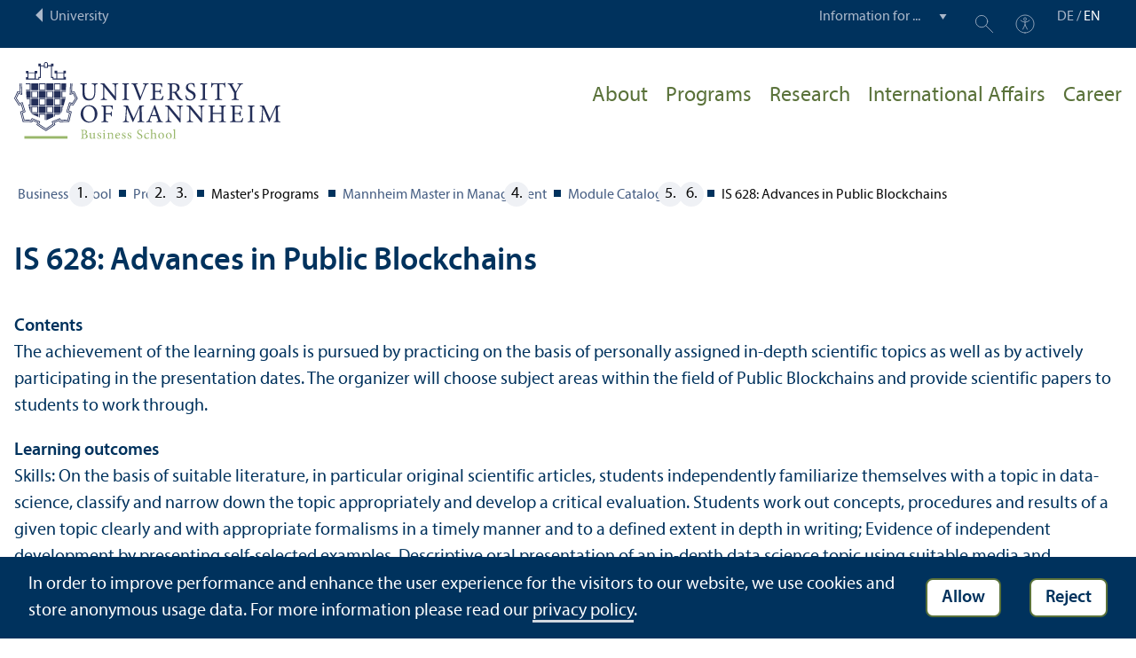

--- FILE ---
content_type: text/html; charset=utf-8
request_url: https://www.bwl.uni-mannheim.de/en/module-catalog-mmm/is-628-advances-in-public-blockchains/
body_size: 8824
content:
<!DOCTYPE html>
<html class="no-js" lang="en">
<head>

<meta charset="utf-8">




<title>Module Catalog MMM | Business School | University of Mannheim</title>
<meta name="generator" content="TYPO3 CMS">
<meta name="twitter:card" content="summary">
<meta name="revisit-after" content="10 days"><link rel="stylesheet" href="/typo3temp/assets/compressed/910e5c7c99e88a767b79802168e75ba6-0b5e1659d300f69118b782037d12b164.1769792370.css" media="all"><link rel="stylesheet" href="/typo3temp/assets/compressed/Main.min-9d9481bffd1524d655372500cffa28c5.1769792370.css" media="all"><link rel="stylesheet" href="/typo3temp/assets/compressed/sprite-78949b68433089f31d6de2041cee04c2.1769792370.css" media="all"><link rel="stylesheet" href="/typo3temp/assets/compressed/maplibre-gl-1921daeb72dcd568c6508b0528ca3fef.1769792370.css" media="all"><link rel="stylesheet" href="/typo3temp/assets/compressed/app_new-9af6d2c4786ed3c345a8bc447af6dcb2.1769792371.css" media="all"><link rel="stylesheet" href="/typo3temp/assets/compressed/print-d839c5a5e0b03e343196bf5b0d605e5e.1769792371.css" media="print"><link rel="stylesheet" href="/typo3temp/assets/compressed/bwl-a725cf05cb84b6c100143788329bb428.1769792375.css" media="all"><meta property="og:url" content="https://www.bwl.uni-mannheim.de/en/module-catalog-mmm/"><meta property="og:site_name" content=""><meta property="og:title" content="Module Catalog MMM"><meta property="og:description" content=""><meta property="og:type" content="website">      <meta http-equiv="X-UA-Compatible" content="IE=edge">
      <meta name="viewport" content="width=device-width, initial-scale=1.0, minimum-scale=1.0"><link rel="icon" type="image/x-icon" href="/typo3conf/ext/uma_site/Resources/Public/Images/Favicons/favicon.ico"><link rel="icon" type="image/png" sizes="16x16" href="/typo3conf/ext/uma_site/Resources/Public/Images/Favicons/favicon-16x16.png"><link rel="icon" type="image/png" sizes="32x32" href="/typo3conf/ext/uma_site/Resources/Public/Images/Favicons/favicon-32x32.png"><link rel="apple-touch-icon" sizes="180x180" href="/typo3conf/ext/uma_site/Resources/Public/Images/Favicons/apple-touch-icon.png?v=2"><link rel="alternate" type="application/rss+xml" title="News der Fakultät BWL der Universität Mannheim" href="https://www.bwl.uni-mannheim.de/en/about/news-events/news/rss.xml"><link rel="alternate" type="application/rss+xml" title="Events der Fakultät BWL der Universität Mannheim" href="https://www.bwl.uni-mannheim.de/en/about/news-events/events/rss.xml">
<script>
  var _paq = _paq || [];
  var siteIds = [92,93,138];
  _paq.push(['requireConsent']);
  _paq.push(['trackPageView']);
  _paq.push(['enableLinkTracking']);
</script>
<link rel="alternate" hreflang="de-DE" href="https://www.bwl.uni-mannheim.de/modulkatalog-mmm/is-628-advances-in-public-blockchains/"><link rel="alternate" hreflang="en-US" href="https://www.bwl.uni-mannheim.de/en/module-catalog-mmm/is-628-advances-in-public-blockchains/"><link rel="alternate" hreflang="x-default" href="https://www.bwl.uni-mannheim.de/modulkatalog-mmm/is-628-advances-in-public-blockchains/"><link rel="stylesheet" href="/typo3temp/assets/vhs/vhs-assets-modcat-css.1769792508.css"></head>
<body class="uma-faculty-site uma-site-bs new-layout" id="page-30776">


<div class="app outer-wrap">
	<div class="skip-links">
		<a href="#main-navigation" class="skip-link skip-link-autofocus">
			Skip to main navigation
		</a>
		<a href="#page-content" class="skip-link skip-link-autofocus-heading">
			Skip to page content
		</a>
		<a href="#page-footer" class="skip-link skip-link-autofocus">
			Skip to footer
		</a>
	</div>
	
	<div class="metanav-bar expanded align-center">
			<div class="metanav-wrapper max-width-1440">
				<div class="metanav-container">
					<div class="column large-6">
						
								<span class="metanav-menu"><a href="https://www.uni-mannheim.de/en/"><span class="desktop back-to-uma">University</span><span class="mobile back-to-uma">University</span></a></span>
							
					</div>
					<div class="column large-10 show-for-large">
						<div class="metanav">
							<div class="metanav-item metanav-quicklinks"><label class="hide" for="quicklinks">Information for ...</label><select id="quicklinks" class="quicklinks"><option value="">Information for ...</option><option value="https://www.uni-mannheim.de/en/academics/before-your-studies/">Prospective Students</option><option value="https://www.uni-mannheim.de/en/academics/during-your-studies/first-year-students/">First-Year Students</option><option value="https://www.uni-mannheim.de/en/academics/during-your-studies/">Students</option><option value="https://www.uni-mannheim.de/en/about/teaching/">Teachers</option><option value="https://www.uni-mannheim.de/en/research/">Researchers</option><option value="https://intranet.uni-mannheim.de">Employees</option><option value="https://www.uni-mannheim.de/en/academics/after-your-studies/alumni/">Alumni</option><option value="https://www.uni-mannheim.de/en/newsroom/media-relations/">Journalists</option></select></div><div class="metanav-item metanav-search"><a href="https://www.uni-mannheim.de/en/search/" class="search-link" data-open="search-modal"><svg class="svg-icon-search-small-dims"><title>Search</title><use xlink:href="/typo3conf/ext/uma_site/Resources/Public/Icons/sprite.svg#icon-search-small"></use></svg></a><div class="reveal search-modal" id="search-modal" data-reveal><div class="uma-search">
	
	<div class="tx_solr">
	<div class="tx-solr-search-form tx-solr-search-form-layout-1" id="tx-solr-search-form-pi-results">
	
	<form action="https://www.uni-mannheim.de/en/search/" method="get" accept-charset="utf-8" class="uma-search-form">
		<input type="text" id="tx-solr-q" class="tx-solr-q js-solr-q" name="q" value="" placeholder="Search term" aria-label="Search term">
		<input type="submit" value="Show results">
	</form>
	</div>
	</div>

</div>
<button class="close-button" data-close aria-label="Schließen" type="button"><span aria-hidden="true">×</span></button></div></div><div class="metanav-item metanav-accessibility"><a href="https://www.uni-mannheim.de/en/digital-accessibility/"><svg class="svg-icon-accessibility-dims"><title>Accessibility</title><use xlink:href="/typo3conf/ext/uma_site/Resources/Public/Icons/sprite.svg#icon-accessibility"></use></svg></a></div>
							<div class="language-selector">
								<a href="/modulkatalog-mmm/is-628-advances-in-public-blockchains/" lang="de" xml:lang="de" target="">DE</a> / <a href="/en/module-catalog-mmm/is-628-advances-in-public-blockchains/" class="active" lang="en" xml:lang="en">EN</a>
							</div>
						</div>
					</div>
				</div>
			</div>
	</div>
	
	<div class="inner-wrap">
		<div class="site-container  faculty-container">
			

<header class="uma-header has-metanav-bar">

	<div class="main-menu max-width-1440">
		<div class="row align-bottom expanded align-center uma-header-elements">
			
			<div class="column small-8 medium-4">
				<div class="uma-header-left">
					<a href="/en/" class="logo-link"><img src="/typo3conf/ext/uma_site/Resources/Public/Images/Icons/logo-fakultaet-bwl-en.svg" width="462" height="133" alt="Logo University of Mannheim - Business School"></a>
				</div>
			</div>
			<div class="column small-8 medium-12 uma-header-right">
				
				
					




    
    

    
    

    
    

    
    

    
    
        
                
            
    

	
<nav id="main-navigation" class="globalnav-container row expanded align-right show-for-large" data-root-page="19"><ul class="level1"><li class="has-subpages" data-doktype="1" data-shortcut="0" data-url=""><a href="/en/about/">About</a><ul class="level2 vertical menu accordion-menu" data-accordion-menu data-submenu-toggle="true"><li class="has-subpages" data-doktype="1" data-shortcut="0" data-url=""><a href="/en/about/about/"><span>About the Business School</span></a><ul class="level3 vertical menu nested"><li data-doktype="1" data-shortcut="0" data-url=""><a href="/en/about/about/mission/"><span>Mission, Vision and Values</span></a></li><li data-doktype="1" data-shortcut="19" data-url=""><a href="/en/about/about/rankings/"><span>Rankings</span></a></li><li class="has-subpages" data-doktype="1" data-shortcut="0" data-url=""><a href="/en/about/about/management/"><span>Members of the Board</span></a><ul class="level4 vertical menu nested"><li data-doktype="1" data-shortcut="0" data-url=""><a href="/en/about/about/management/dean/"><span>Dean</span></a></li><li data-doktype="1" data-shortcut="0" data-url=""><a href="/en/about/about/management/managing-director/"><span>Managing Director</span></a></li></ul></li><li data-doktype="1" data-shortcut="0" data-url=""><a href="/en/about/about/staff-directory/"><span>Staff Directory</span></a></li></ul></li><li class="has-subpages" data-doktype="1" data-shortcut="0" data-url=""><a href="/en/about/areas-and-chairs/"><span>Areas and Chairs</span></a><ul class="level3 vertical menu nested"><li data-doktype="1" data-shortcut="0" data-url=""><a href="/en/about/areas-and-chairs/faculty-profile/"><span>Faculty Profile</span></a></li></ul></li><li class="has-subpages" data-doktype="1" data-shortcut="0" data-url=""><a href="/en/about/quality/"><span>Quality</span></a><ul class="level3 vertical menu nested"><li data-doktype="1" data-shortcut="0" data-url=""><a href="/en/about/quality/accreditation/"><span>Accreditation</span></a></li><li data-doktype="1" data-shortcut="0" data-url=""><a href="/en/about/quality/assurance-of-learning/"><span>Assurance of Learning</span></a></li><li data-doktype="1" data-shortcut="0" data-url=""><a href="/en/about/quality/evaluation/"><span>Evaluation</span></a></li></ul></li><li data-doktype="1" data-shortcut="0" data-url=""><a href="/en/about/job-offers/"><span>Job Offers</span></a></li><li class="has-subpages" data-doktype="1" data-shortcut="0" data-url=""><a href="/en/about/news-events/"><span>Business School Press & Newsroom</span></a><ul class="level3 vertical menu nested"><li data-doktype="1" data-shortcut="0" data-url=""><a href="/en/about/news-events/news/"><span>Newsarchive Business School</span></a></li><li data-doktype="1" data-shortcut="0" data-url=""><a href="/en/about/news-events/events/"><span>All Business School Events</span></a></li><li data-doktype="1" data-shortcut="0" data-url=""><a href="/en/about/news-events/press-information-and-press-photos/"><span>Press Information and Press Photos</span></a></li><li data-doktype="1" data-shortcut="0" data-url=""><a href="/en/about/news-events/newsletter/"><span>Newsletter</span></a></li><li data-doktype="4" data-shortcut="27752" data-url=""><a href="/en/blog/"><span>Blog</span></a></li></ul></li><li data-doktype="1" data-shortcut="0" data-url=""><a href="/en/about/equality-family/"><span>Gender Equality & Family-Friendliness</span></a></li><li data-doktype="3" data-shortcut="6965" data-url="https://www.bwl.uni-mannheim.de/en/internal/"><a href="https://www.bwl.uni-mannheim.de/en/internal/"><span>Download area</span></a></li><li data-doktype="1" data-shortcut="0" data-url=""><a href="/en/about/sustainable-impact-contest/"><span>Sustainable Impact Contest</span></a></li></ul></li><li class="has-subpages" data-doktype="1" data-shortcut="0" data-url=""><a href="/en/programs/">Programs</a><ul class="level2 vertical menu accordion-menu" data-accordion-menu data-submenu-toggle="true"><li class="has-subpages" data-doktype="1" data-shortcut="0" data-url=""><a href="/en/programs/bachelor/" class="has-no-content"><span>Bachelor's Programs</span></a><ul class="level3 vertical menu nested"><li class="has-subpages" data-doktype="1" data-shortcut="0" data-url=""><a href="/en/programs/bachelor/bachelor-in-business-administration-1/"><span>Bachelor in Business Administration</span></a></li><li data-doktype="1" data-shortcut="0" data-url=""><a href="/en/programs/bachelor/bachelor-in-economic-and-business-education/"><span>Bachelor in Economic and Business Education</span></a></li></ul></li><li class="has-subpages" data-doktype="1" data-shortcut="0" data-url=""><a href="/en/programs/doctoral-programs/"><span>Doctoral Programs</span></a><ul class="level3 vertical menu nested"><li data-doktype="3" data-shortcut="0" data-url="https://www.uni-mannheim.de/gess/programs/cdsb/cdsb-programs/"><a href="https://www.uni-mannheim.de/gess/programs/cdsb/cdsb-programs/" target="https://www.uni-mannheim.de/gess/programs/cdsb/cdsb-programs/"><span>Doctorate at the CDSB</span></a></li><li data-doktype="1" data-shortcut="0" data-url=""><a href="/en/programs/doctoral-programs/doctorate-at-a-chair/"><span>Doctorate at a chair</span></a></li><li data-doktype="1" data-shortcut="0" data-url=""><a href="/en/programs/doctoral-programs/academic-placements/"><span>Academic Placements</span></a></li><li data-doktype="1" data-shortcut="0" data-url=""><a href="/en/programs/doctoral-programs/non-academic-placements/"><span>Non-Academic Placements</span></a></li></ul></li><li data-doktype="3" data-shortcut="0" data-url="https://www.bwl.uni-mannheim.de/en/bwlpool/computer-pool/"><a href="https://www.bwl.uni-mannheim.de/en/bwlpool/computer-pool/" target="_blank"><span>BWL.POOL</span></a></li><li data-doktype="1" data-shortcut="0" data-url=""><a href="/en/programs/foreign-languages/"><span>Foreign Languages in our Programs</span></a></li><li class="has-subpages" data-doktype="1" data-shortcut="0" data-url=""><a href="/en/programs/master/" class="has-no-content"><span>Master's Programs</span></a><ul class="level3 vertical menu nested"><li class="has-subpages" data-doktype="1" data-shortcut="0" data-url=""><a href="/en/programs/master/mmm/"><span>Mannheim Master in Management</span></a><ul class="level4 vertical menu nested"><li data-doktype="1" data-shortcut="0" data-url=""><a href="/en/programs/master/mmm/application-information/"><span>Application information</span></a></li><li data-doktype="1" data-shortcut="0" data-url=""><a href="/en/programs/master/mmm/information-for-students/"><span>Information for Students</span></a></li></ul></li><li class="has-subpages" data-doktype="1" data-shortcut="0" data-url=""><a href="/en/programs/master/mmfact/"><span>Mannheim Master in Finance, Accounting and Taxation</span></a><ul class="level4 vertical menu nested"><li data-doktype="1" data-shortcut="0" data-url=""><a href="/en/programs/master/mmfact/information-for-students/"><span>Information for students</span></a></li><li data-doktype="1" data-shortcut="0" data-url=""><a href="/en/programs/master/mmfact/application-information-mmfact/"><span>Application Information MMFACT</span></a></li></ul></li><li class="has-subpages" data-doktype="1" data-shortcut="0" data-url=""><a href="/en/programs/master/mmoscm/"><span>Mannheim Master in Operations and Supply Chain Management</span></a><ul class="level4 vertical menu nested"><li data-doktype="1" data-shortcut="0" data-url=""><a href="/en/programs/master/mmoscm/information-for-students/"><span>Information for Students</span></a></li><li data-doktype="1" data-shortcut="0" data-url=""><a href="/en/programs/master/mmoscm/application-information-mmoscm/"><span>Application Information MMOSCM</span></a></li></ul></li><li data-doktype="1" data-shortcut="0" data-url=""><a href="/en/programs/master/economic-and-business-education/"><span>Master in Economic and Business Education</span></a></li></ul></li><li class="has-subpages" data-doktype="1" data-shortcut="0" data-url=""><a href="/en/programs/examination-committees/" class="has-no-content"><span>Examination Committees</span></a><ul class="level3 vertical menu nested"><li class="has-subpages" data-doktype="1" data-shortcut="0" data-url=""><a href="/en/programs/examination-committees/business-administration/"><span>Business Administration</span></a><ul class="level4 vertical menu nested"><li data-doktype="1" data-shortcut="0" data-url=""><a href="/en/programs/examination-committees/business-administration/appointments/"><span>Appointment for an online consultation</span></a></li></ul></li><li data-doktype="1" data-shortcut="0" data-url=""><a href="/en/programs/examination-committees/economic-and-business-education/"><span>Economic & Business Education</span></a></li></ul></li><li data-doktype="1" data-shortcut="0" data-url=""><a href="/en/programs/letters-of-recommendation/"><span>Letters of Recommendation</span></a></li><li data-doktype="1" data-shortcut="0" data-url=""><a href="/en/programs/campus-life/"><span>Campus Life</span></a></li><li class="has-subpages" data-doktype="1" data-shortcut="0" data-url=""><a href="/en/programs/first-year-students/"><span>First-Year Students</span></a><ul class="level3 vertical menu nested"><li data-doktype="1" data-shortcut="0" data-url=""><a href="/en/programs/first-year-students/bachelor-in-economic-and-business-education/"><span>Bachelor in Economic and Business Education</span></a></li><li data-doktype="4" data-shortcut="33372" data-url=""><a href="/en/programs/master/mmm/information-for-students/"><span></span></a></li><li data-doktype="1" data-shortcut="0" data-url=""><a href="/en/programs/first-year-students/master-in-economic-and-business-education/"><span>Master in Economic and Business Education</span></a></li></ul></li><li data-doktype="1" data-shortcut="0" data-url=""><a href="/en/programs/management-education/"><span>Management Education</span></a></li><li data-doktype="1" data-shortcut="0" data-url=""><a href="/en/programs/graduation-ceremonies/"><span>Graduation Ceremonies</span></a></li><li class="has-subpages" data-doktype="1" data-shortcut="0" data-url=""><a href="/en/programs/opportunities-for-excellence/"><span>Opportunities for Excellence</span></a><ul class="level3 vertical menu nested"><li data-doktype="1" data-shortcut="0" data-url=""><a href="/en/studium/exzellenzfoerderung/deans-list-1/"><span>Dean's List</span></a></li><li data-doktype="1" data-shortcut="0" data-url=""><a href="/en/programs/opportunities-for-excellence/honors-program/"><span>Honors Program</span></a></li></ul></li><li data-doktype="1" data-shortcut="0" data-url=""><a href="/en/programs/organising-your-studies/"><span>Organising Your Studies</span></a></li></ul></li><li class="has-subpages" data-doktype="1" data-shortcut="0" data-url=""><a href="/en/research/">Research</a><ul class="level2 vertical menu accordion-menu" data-accordion-menu data-submenu-toggle="true"><li data-doktype="1" data-shortcut="0" data-url=""><a href="/en/research/practice/"><span>Research in practice</span></a></li><li data-doktype="1" data-shortcut="0" data-url=""><a href="/en/research/focus/"><span>Research focuses of the chairs</span></a></li><li data-doktype="3" data-shortcut="0" data-url="https://www.bwl.uni-mannheim.de/en/research-seminars/"><a href="https://www.bwl.uni-mannheim.de/en/research-seminars/"><span>Research Seminars</span></a></li><li data-doktype="1" data-shortcut="0" data-url=""><a href="/en/research/centers-institutions-affiliates-and-partners/"><span>Centers, Institutions, Affiliates and Partners</span></a></li><li data-doktype="1" data-shortcut="0" data-url=""><a href="/en/research/top-publications/"><span>Top Publications</span></a></li></ul></li><li class="has-subpages" data-doktype="1" data-shortcut="0" data-url=""><a href="/en/international/">International Affairs</a><ul class="level2 vertical menu accordion-menu" data-accordion-menu data-submenu-toggle="true"><li class="has-subpages" data-doktype="1" data-shortcut="0" data-url=""><a href="/en/international/incomings/"><span>Study in Mannheim – Incomings</span></a><ul class="level3 vertical menu nested"><li data-doktype="1" data-shortcut="0" data-url=""><a href="/en/internationales/incomings/exchangestories-1/"><span>#ExchangeStories</span></a></li></ul></li><li class="has-subpages" data-doktype="1" data-shortcut="0" data-url=""><a href="/en/international/outgoings/"><span>Study abroad – Outgoings</span></a><ul class="level3 vertical menu nested"><li data-doktype="1" data-shortcut="0" data-url=""><a href="/en/international/outgoings/bachelor-in-business-administration/"><span>Bachelor in Business Administration</span></a></li><li data-doktype="1" data-shortcut="0" data-url=""><a href="/en/international/outgoings/bachelor-in-economic-and-business-education/"><span>Bachelor in Economic and Business Education</span></a></li><li data-doktype="1" data-shortcut="0" data-url=""><a href="/en/international/outgoings/mmm/"><span>Mannheim Master in Management</span></a></li><li data-doktype="1" data-shortcut="0" data-url=""><a href="/en/international/outgoings/master-in-economic-and-business-education/"><span>Master in Economic and Business Education</span></a></li></ul></li><li data-doktype="1" data-shortcut="0" data-url=""><a href="/en/international/partners/"><span>Our Partner Schools</span></a></li><li data-doktype="1" data-shortcut="0" data-url=""><a href="/en/international/summer-school-study-trips/"><span>Summer School & Study Trips</span></a></li><li data-doktype="1" data-shortcut="0" data-url=""><a href="/en/international/ibea/"><span>IBEA Study Option within the Bachelor in Business Adminis</span></a></li><li data-doktype="1" data-shortcut="0" data-url=""><a href="/en/international/future-leaders/"><span>Future Leaders Double Degree</span></a></li><li data-doktype="1" data-shortcut="0" data-url=""><a href="/en/international/mmm/"><span>MMM Double Degrees</span></a></li><li data-doktype="1" data-shortcut="0" data-url=""><a href="/en/international/bachelor-to-master-program-b2m/"><span>Bachelor-to-Master-Program – B2M</span></a></li><li data-doktype="1" data-shortcut="0" data-url=""><a href="/en/international/global-innovation-challenge/"><span>Global Innovation Challenge</span></a></li><li data-doktype="1" data-shortcut="0" data-url=""><a href="/en/international/european-management-track/"><span>European Management Track</span></a></li><li class="has-subpages" data-doktype="1" data-shortcut="0" data-url=""><a href="/en/international/engageeu/"><span>ENGAGE.EU</span></a><ul class="level3 vertical menu nested"><li data-doktype="1" data-shortcut="0" data-url=""><a href="/en/internationales/engageeu/global-sustainability-management-in-the-mmm/"><span>Global Sustainability Management in the MMM</span></a></li></ul></li><li data-doktype="1" data-shortcut="0" data-url=""><a href="/en/international/news-and-events/"><span>News and Events</span></a></li></ul></li><li class="has-subpages" data-doktype="1" data-shortcut="41970" data-url=""><a href="/en/career/">Career</a><ul class="level2 vertical menu accordion-menu" data-accordion-menu data-submenu-toggle="true"><li class="has-subpages" data-doktype="1" data-shortcut="0" data-url=""><a href="/en/career/offers-for-students/" class="has-no-content"><span>Offers for students</span></a><ul class="level3 vertical menu nested"><li data-doktype="1" data-shortcut="0" data-url=""><a href="/en/career/offers-for-students/company-days-business-school/"><span>Company Days @Business School</span></a></li><li data-doktype="4" data-shortcut="30674" data-url=""><a href="/en/gap-year/"><span>Gap Year</span></a></li></ul></li><li data-doktype="3" data-shortcut="0" data-url="https://www.mannheim-business-school.com/en/corporate-partners/partner-der-mannheimer-bwl/"><a href="https://www.mannheim-business-school.com/en/corporate-partners/partner-der-mannheimer-bwl/"><span>Association “Partner der Mannheimer Betriebswirtschaftslehre e.&nbsp;V.”</span></a></li><li data-doktype="3" data-shortcut="0" data-url="https://www.mannheim-business-school.com/en/service/jobboard/"><a href="https://www.mannheim-business-school.com/en/service/jobboard/" target="_blank"><span>Jobboard for students</span></a></li></ul></li></ul></nav>



				
				<div class="row align-right align-middle hide-for-large">
					<button class="modal-button hide-for-large" data-open="header-modal">
						<span class="hide">Menu</span>
						<svg class="svg-icon-burger-dims"><use xlink:href="/typo3conf/ext/uma_site/Resources/Public/Icons/sprite.svg#icon-burger"></use></svg>
					</button>
				</div>
				<div class="reveal full faculty-modal" id="header-modal" data-reveal>
					<button class="close-button" data-close aria-label="Close modal" type="button">
						<span aria-hidden="true">×</span>
					</button>
				</div>
			</div>
		</div>
	</div>
</header>

			
			
	
	<main class="uma-global-content align-center no-header-image">
		
		
			<nav class="ce max-width-1440 uma-breadcrumb show-for-medium" aria-label="Breadcrumb">
				





	<ol class="breadcrumbs"><li class="active "><a href="/en/" title="Business School" class="active ">Business School</a>
									
							
					
			</li><li class="active"><a href="/en/programs/" title="Programs" class="active">Programs</a>
									
							
					
			</li><li class="active">
				
						Master's Programs
					
			</li><li class="active"><a href="/en/programs/master/mmm/" title="Mannheim Master in Management" class="active">Mannheim Master in Management</a>
									
							
					
			</li><li class="active current "><a href="/en/module-catalog-mmm/" title="Module Catalog MMM" class="active current " aria-current="page">Module Catalog MMM</a>
									
							
					
			</li><li>IS 628: Advances in Public Blockchains</li></ol>


			</nav>
		
		<!--TYPO3SEARCH_begin-->
		<div id="page-content" class="page-content">
			<div class="ce max-width-1440 content-type-layout- content-type-list" id="c293539"><div class="localized-uid" id="c293540"></div><div class="tx-uma-modcat"><div class="uma-modcat uma-modcat-detail" data-module="795"><h1>IS 628: Advances in Public Blockchains</h1><p><b>Contents</b><br>The achievement of the learning goals is pursued by practicing on the basis of personally assigned in-depth scientific topics as well as by actively participating in the presentation dates. The organizer will choose subject areas within the field of Public Blockchains and provide scientific papers to students to work through.</p><p><b>Learning outcomes</b><br>Skills: On the basis of suitable literature, in particular original scientific articles, students independently familiarize themselves with a topic in data-science, classify and narrow down the topic appropriately and develop a critical evaluation. Students work out concepts, procedures and results of a given topic clearly and with appropriate formalisms in a timely manner and to a defined extent in depth in writing; Evidence of independent development by presenting self-selected examples. Descriptive oral presentation of an in-depth data science topic using suitable media and examples in a given format.</p><p><b>Necessary prerequisites</b><br>–</p><p><b>Recommended prerequisites</b><br>lectures offered by the chair</p><table class="uma-modcat-table uma-modcat-table-detail"><thead><tr><th class="col-description uma-modcat-col-header">Forms of teaching and learning</th><th class="uma-modcat-td-number">Contact hours</th><th class="uma-modcat-td-number">Independent study time</th></tr></thead><tbody><tr><td>Seminar</td><td class="uma-modcat-td-number">2 SWS</td><td class="uma-modcat-td-number">15 SWS</td></tr></tbody></table><table class="uma-modcat-table uma-modcat-table-detail"><tbody><tr><td class="col-description">ECTS credits</td><td>6</td></tr><tr><td class="col-description">Graded</td><td>
								yes
							</td></tr><tr><td>Workload</td><td>180h</td></tr><tr><td class="col-description">Language</td><td>English</td></tr><tr><td>Form of assessment</td><td>Written report (max. 12 p. excl. references) with oral presentation</td></tr><tr><td>Restricted admission</td><td>yes</td></tr><tr><td>Further information</td><td>https://www.bwl.uni-mannheim.de/en/information-systems/chairs/prof-dr-strohmaier/teaching/</td></tr></tbody></table><table class="uma-modcat-table uma-modcat-table-detail uma-modcat-table-person-in-charge"><tbody><tr><td class="col-description"><div class="uma-modcat-person-in-charge-label">Examiner</div><div class="uma-modcat-lecturers-label">Performing lecturer</div></td><td><img class="uma-modcat-person-in-charge-image" alt="Prof. Dr. Markus Strohmaier" loading="lazy" src="/media/_processed_/9/4/csm_Markus_Strohmaier_Katrin_Glueckler_23c230717d.jpg" width="240" height="240"></td><td><div class="uma-modcat-person-in-charge-name">Prof. Dr. Markus Strohmaier</div><div>Prof. Dr. Markus Strohmaier, Stefano Balietti</div></td></tr></tbody></table><table class="uma-modcat-table uma-modcat-table-detail"><tbody><tr><td class="col-description">Frequency of offering</td><td>Fall semester</td></tr><tr><td class="col-description">Duration of module</td><td>
									1
									semester
								</td></tr><tr><td class="col-description">Range of application</td><td>M.Sc. MMM, M.Sc. Bus. Edu., M.Sc. Econ., M.Sc. Bus. Inf.</td></tr><tr><td class="col-description">Preliminary course work</td><td>–</td></tr><tr><td class="col-description">Program-specific Competency Goals</td><td>CG 4</td></tr><tr><td class="col-description">Literature</td><td>Depending on the assigned topics.</td></tr><tr><td class="col-description">Course outline</td><td>The seminar will kick off with an assignment of subtopics in data-science, afterwards students will work through papers and related literature. A written report is produced and the work is presented and discussed in joint meetings.</td></tr></tbody></table></div></div></div>


		</div>
		<!--TYPO3SEARCH_end-->
	</main>
	

		</div>
		





<footer id="page-footer" class="uma-footer uma-footer-new has-metafooter">
	
		<div class="metafooter-wrapper max-width-1440">
			<div class="metafooter">
				<div class="metafooter-inner row">
					<div class="uma-faculty-address-card row"><!-- TYPO3SEARCH_end --><div class="column small-16 medium-8 large-4 uma-address-picture small-order-2 large-order-1"><div class="uma-address-image"><img alt="Dean's Office Business Administration Exterior view" loading="lazy" src="/media/_processed_/1/f/csm_Dekanat1_Xenia_Muensterkoetter_da82739359.jpg" width="360" height="360"><div class="image-copyright image-copyright-top">Credit: Xenia Münsterkötter</div></div></div><div class="column small-16 medium-8 large-4 uma-address-map small-order-3 large-order-2"><div id="uma-map158" class="uma-map" data-uid="158"><div class="uma-map-marker" data-latitude="49.482591" data-longitude="8.465886" data-address="L 5, 5, 68161 Mannheim"><b>Dean's Office | Business School</b><br><a class="uma-map-directions" href="https://www.google.com/maps/dir/?api=1&destination=L+5,+5,+Mannheim" target="_blank">Directions on Google Maps</a></div></div></div><!-- TYPO3SEARCH_begin --><div class="column small-16 large-8 standard-text small-order-1 large-order-3"><div class="uma-address-name"><h4>Dean's Office | Business School</h4></div><div class="uma-address-street-address">
    University of Mannheim<br>
    
        Business School<br>
    
    
        L 5, 5<br>
    
    
    
        68161 Mannheim
    
    
    
</div><div class="uma-address-contact"><strong>Phone:</strong> <a href="tel:+496211811467">+49 621 181-1467</a><br><strong>E-mail: </strong><a href="#" data-mailto-token="nbjmup+tuvejfojogp/cxmAvoj.nbooifjn/ef" data-mailto-vector="1">studieninfo.bwl<span class="commat"></span><span style="display:none">mail-</span>uni-mannheim&#46;de</a><br><strong>Web: </strong><a href="http://www.bwl.uni-mannheim.de" target="_blank">www.bwl.uni-mannheim.de</a></div><div class="uma-address-consultation"><span class="consultation-heading"><strong>Opening hours:</strong><br>We are available on Mondays, Tuesdays and Wednesdays from 8&nbsp;a.m. until 12&nbsp;p.m. by phone and in L5,5. <br>
Please contact staff in room 003 or 004 (ground floor) first.
        </span></div></div><div class="column small-16 large-8 small-only-padding-bottom footer-nav-flat uma-address-footer-nav small-order-4"><div class="uma-address-footer-nav-inner"><ul><li><a href="/en/visit/">Visit</a></li><li><a href="/en/about/news-events/press-information-and-press-photos/">Press</a></li><li><a href="/en/contact-us/">Contact us</a></li><li><a href="/en/about/news-events/newsletter/">Newsletter</a></li></ul></div><div class="uma-address-footer-accreditation"><div class="accreditation-logos"><div class="accreditation-logo"><a href="/en/about/quality/accreditation/" target="_blank"><img class="image" alt="Accredited by AACSB, EQUIS, AMBA" src="/media/Fakultaeten/bwl/Bilder/Logos/bwl-akkreditierung-logos-2024.png" width="1890" height="306"></a></div></div></div></div><div class="column small-16 large-8 uma-address-social-icons small-order-5"><div class="social-icons"><a href="https://www.facebook.com/University.of.Mannheim.Business.School" target="_blank"><div class="icon-facebook"><span class="svg-icon"><svg role="img" class="svg-icon-social-facebook-dims" aria-labelledby="icon-facebook-title"><title id="icon-facebook-title">Facebook Page</title><use xlink:href="/typo3conf/ext/uma_site/Resources/Public/Icons/sprite.svg#icon-social-facebook"></use></svg></span></div></a><a href="https://www.instagram.com/bsunimannheim" target="_blank"><div class="icon-instagram"><span class="svg-icon"><svg role="img" class="svg-icon-social-instagram-dims" aria-labelledby="icon-instagram-title"><title id="icon-instagram-title">Instagram Page</title><use xlink:href="/typo3conf/ext/uma_site/Resources/Public/Icons/sprite.svg#icon-social-instagram"></use></svg></span></div></a><a href="https://de.linkedin.com/company/bsuofmannheim" target="_blank"><div class="icon-linkedin"><span class="svg-icon"><svg role="img" class="svg-icon-social-linkedin-dims" aria-labelledby="icon-linkedin-title"><title id="icon-linkedin-title">Linkedin Page</title><use xlink:href="/typo3conf/ext/uma_site/Resources/Public/Icons/sprite.svg#icon-social-linkedin"></use></svg></span></div></a><a href="https://www.youtube.com/channel/UCi3LNHwzbor45SA2W5UEbmw" target="_blank"><div class="icon-youtube"><span class="svg-icon"><svg role="img" class="svg-icon-social-youtube-dims" aria-labelledby="icon-youtube-title"><title id="icon-youtube-title">YouTube Page</title><use xlink:href="/typo3conf/ext/uma_site/Resources/Public/Icons/sprite.svg#icon-social-youtube"></use></svg></span></div></a></div></div></div>


				</div>
			</div>
		</div>
	
	<div class="main-footer max-width-1440">
		<div class="main-footer-inner">
			
			<div class="main-footer-navigation row">
				<div class="column small-16 large-4 footer-logo-wrapper">
					<svg class="footer-logo svg-signet-universitaet-mannheim-en-dims"><title>Seal of the University of Mannheim: In omnibus veritas</title><use xlink:href="/typo3conf/ext/uma_site/Resources/Public/Icons/sprite.svg#signet-universitaet-mannheim-en"></use></svg>
				</div>
				
						<div class="column small-16 medium-8 large-4 footer-nav">
							<h4><a data-toggle="footer-einrichtungen"><span class="status hide-for-large">+</span>Go directly to ...</a></h4><ul id="footer-einrichtungen" class="show-for-large" data-toggler=".expanded"><li><a href="https://portal2.uni-mannheim.de" target="_blank" rel="noreferrer">Portal²</a></li><li><a href="https://www.bib.uni-mannheim.de/en/">Mannheim University Library</a></li><li><a href="https://www.uni-mannheim.de/en/it/">University IT</a></li><li><a href="https://www.uni-mannheim.de/en/about/working-at-the-university-of-mannheim/employment-opportunities/">Employment Opportunities</a></li></ul><div class="hide-for-large">
								<h4><a data-toggle="footer-engagement-mobile"><span class="status hide-for-large">+</span>Getting Involved</a></h4><ul id="footer-engagement-mobile" class="show-for-large" data-toggler=".expanded"><li><a href="https://www.uni-mannheim.de/en/foundation/">University of Mannheim Foundation</a></li><li><a href="https://www.uni-mannheim.de/en/freunde-der-universitaet-mannheim/">Freunde Universität Mannheim</a></li><li><a href="https://www.absolventum.de/" target="_blank" rel="noreferrer">Absolventum Mannheim</a></li><li><a href="https://www.uni-mannheim.de/stipendien/" target="_blank">Scholarships</a></li></ul></div>
						</div>
						<div class="column small-16 medium-8 large-4 forum">
							<div class="inner rounded-border"><div><div><h4><a href="https://www.uni-mannheim.de/en/newsroom/forum/">FORUM</a></h4><a href="https://www.uni-mannheim.de/en/newsroom/forum/">The University of Mannheim's magazine</a></div><a href="https://www.uni-mannheim.de/en/newsroom/forum/"><img src="/media/_processed_/7/e/csm_Titelbild_FORUM_2_2025_9a48565963.png" width="120" height="161" alt="FORUM cover image"></a></div></div>
						</div>
						<div class="column small-16 medium-8 large-4 footer-nav show-for-large">
							<h4><a data-toggle="footer-engagement"><span class="status hide-for-large">+</span>Getting Involved</a></h4><ul id="footer-engagement" class="show-for-large" data-toggler=".expanded"><li><a href="https://www.uni-mannheim.de/en/foundation/">University of Mannheim Foundation</a></li><li><a href="https://www.uni-mannheim.de/en/freunde-der-universitaet-mannheim/">Freunde Universität Mannheim</a></li><li><a href="https://www.absolventum.de/" target="_blank" rel="noreferrer">Absolventum Mannheim</a></li><li><a href="https://www.uni-mannheim.de/stipendien/" target="_blank">Scholarships</a></li></ul></div>
					
			</div>
			
			<div class="main-footer-legal-info row align-middle align-justify medium-text-center">
				<div class="column small-16 small-only-padding-bottom large-12 footer-nav footer-nav-flat"><ul><li><a href="https://www.uni-mannheim.de/en/about-this-site/" target="_blank">About this Site</a></li><li><a href="https://www.uni-mannheim.de/en/data-protection-declaration/" target="_blank">Privacy Policy</a></li><li><a href="/en/sitemap/">Sitemap</a></li></ul></div>
				
			</div>
		</div>
	</div>
</footer>

	</div>
</div>
<div id="scroll-to-top"><svg><use xlink:href="/typo3conf/ext/uma_site/Resources/Public/Icons/sprite.svg#arrow-rounded-up"></use></svg></div>



<div class="banner-wrapper bottom initial-hide cookie-notice">
    <div class="banner">
        <div class="banner-inner max-width-1440">
            <div class="banner-message"> In order to improve performance and enhance the user experience for the visitors to our website, we use cookies and store anonymous usage data. For more information please read our <a href="https://www.uni-mannheim.de/en/data-protection-declaration/" target="_blank">privacy policy</a>.</div>
            <div class="button cookie-accept">Allow</div>
            <div class="button cookie-reject">Reject</div>
        </div>
    </div>
</div>
<div class="cookie-controls hide">
    <div class="cookie-status cookie-status-accepted">
        <p>Tracking cookies are currently allowed.</p>
        <div class="cookie-reject cookie-button button">Do not allow tracking cookies</div>
    </div>
    <div class="cookie-status cookie-status-rejected">
        <p>Tracking cookies are currently not allowed.</p>
        <div class="cookie-accept cookie-button button">Allow tracking cookies</div>
    </div>
</div>












<script src="/_assets/57a23904394be66b23e1207477f1abce/Vendor/maplibre-gl/js/maplibre-gl.1753276625.js"></script>
<script src="/_assets/57a23904394be66b23e1207477f1abce/JavaScripts/app.1769792263.js"></script>

<script src="/_assets/f038457a108ded7ca0b077b63bfae195/JavaScript/Validation.min.1763116823.js"></script>
<script src="/_assets/f038457a108ded7ca0b077b63bfae195/JavaScript/Femanager.min.1763116823.js"></script>





</body>
</html>

--- FILE ---
content_type: text/css; charset=utf-8
request_url: https://www.bwl.uni-mannheim.de/typo3temp/assets/compressed/sprite-78949b68433089f31d6de2041cee04c2.1769792370.css
body_size: 952
content:
.svg-arrow-left-dims{width:24px;height:28px;}.svg-arrow-left-big-dims{width:48px;height:56px;}.svg-arrow-left-big2-dims{width:48px;height:56px;}.svg-arrow-right-dims{width:24px;height:28px;}.svg-arrow-right-big-dims{width:48px;height:56px;}.svg-arrow-right-big2-dims{width:48px;height:56px;}.svg-arrow-rounded-left-dims{width:64px;height:64px;}.svg-arrow-rounded-right-dims{width:64px;height:64px;}.svg-arrow-rounded-up-dims{width:64px;height:64px;}.svg-economic-sus-de-dims{width:370px;height:370px;}.svg-economic-sus-en-dims{width:370px;height:370px;}.svg-environmental-sus-de-dims{width:370px;height:370px;}.svg-environmental-sus-en-dims{width:370px;height:370px;}.svg-event-bg-dims{width:25px;height:90px;}.svg-feed-dims{width:16px;height:16px;}.svg-home-dims{width:16px;height:16px;}.svg-icon-accessibility-dims{width:24px;height:24px;}.svg-icon-application-dims{width:64px;height:64px;}.svg-icon-arrow-dims{width:340.2px;height:340.2px;}.svg-icon-arrow2-dims{width:340.2px;height:340.2px;}.svg-icon-arrow2-back-dims{width:340.2px;height:340.2px;}.svg-icon-at-dims{width:30px;height:30px;}.svg-icon-book-dims{width:29px;height:27px;}.svg-icon-bulb-dims{width:19.91px;height:29.03px;}.svg-icon-burger-dims{width:30px;height:30px;}.svg-icon-burger-bold-dims{width:30px;height:30px;}.svg-icon-cal-dims{width:29px;height:28px;}.svg-icon-candle-dims{width:60px;height:60px;}.svg-icon-clock-dims{width:64px;height:64px;}.svg-icon-coins-dims{width:64px;height:64px;}.svg-icon-compass-dims{width:29px;height:29px;}.svg-icon-dish-dims{width:30px;height:20px;}.svg-icon-download-dims{width:64px;height:64px;}.svg-icon-faculty-bluegrey-dims{width:64px;height:64px;}.svg-icon-faculty-default-dims{width:64px;height:64px;}.svg-icon-faculty-green-dims{width:64px;height:64px;}.svg-icon-faculty-orange-dims{width:64px;height:64px;}.svg-icon-faculty-petrol-dims{width:64px;height:64px;}.svg-icon-faculty-red-dims{width:64px;height:64px;}.svg-icon-file-download-dims{width:22px;height:30px;}.svg-icon-file-pdf-dims{width:22px;height:30px;}.svg-icon-file-txt-dims{width:22px;height:30px;}.svg-icon-file-video-dims{width:22px;height:30px;}.svg-icon-file-zip-dims{width:22px;height:30px;}.svg-icon-finger-dims{width:64px;height:64px;}.svg-icon-gallery-dims{width:30px;height:29px;}.svg-icon-globe-dims{width:30px;height:30px;}.svg-icon-hat-dims{width:30px;height:16px;}.svg-icon-hat-square-dims{width:64px;height:64px;}.svg-icon-info-dims{width:64px;height:64px;}.svg-icon-info-no-circle-dims{width:64px;height:64px;}.svg-icon-link-external-dims{width:50px;height:50px;}.svg-icon-mail-dims{width:30px;height:28.01px;}.svg-icon-mail2-dims{width:64px;height:64px;}.svg-icon-map-dims{width:17px;height:30px;}.svg-icon-mobile-dims{width:18px;height:30px;}.svg-icon-money-dims{width:30px;height:25px;}.svg-icon-mouse-dims{width:64px;height:64px;}.svg-icon-person-dims{width:513.32px;height:513.32px;}.svg-icon-person-female-dims{width:30px;height:30px;}.svg-icon-person-male-dims{width:30px;height:30px;}.svg-icon-reminder-dims{width:64px;height:64px;}.svg-icon-rocket-dims{width:30px;height:30px;}.svg-icon-search-dims{width:30px;height:30px;}.svg-icon-search-small-dims{width:24px;height:24px;}.svg-icon-social-academia-dims{width:24px;height:24px;}.svg-icon-social-facebook-dims{width:13px;height:24px;}.svg-icon-social-instagram-dims{width:24px;height:24px;}.svg-icon-social-linkedin-dims{width:24px;height:24px;}.svg-icon-social-mastodon-dims{width:26px;height:24px;}.svg-icon-social-researchgate-dims{width:24px;height:24px;}.svg-icon-social-tiktok-dims{width:21.2px;height:24.2px;}.svg-icon-social-x-dims{width:33px;height:24px;}.svg-icon-social-xing-dims{width:24px;height:24px;}.svg-icon-social-youtube-dims{width:24px;height:17.7px;}.svg-icon-speechbubble-dims{width:64px;height:64px;}.svg-icon-tablet-dims{width:22px;height:30px;}.svg-mic-dims{width:16px;height:16px;}.svg-pacman-dims{width:16px;height:16px;}.svg-podcast-dims{width:16px;height:16px;}.svg-sdg01-de-dims{width:566.933px;height:566.933px;}.svg-sdg01-en-dims{width:62.63px;height:62.8px;}.svg-sdg02-de-dims{width:566.933px;height:566.933px;}.svg-sdg02-en-dims{width:61.93px;height:61.93px;}.svg-sdg03-de-dims{width:566.933px;height:566.933px;}.svg-sdg03-en-dims{width:61.92px;height:61.92px;}.svg-sdg04-de-dims{width:566.933px;height:566.933px;}.svg-sdg04-en-dims{width:61.93px;height:61.93px;}.svg-sdg05-de-dims{width:566.933px;height:566.933px;}.svg-sdg05-en-dims{width:61.84px;height:61.84px;}.svg-sdg06-de-dims{width:566.933px;height:566.933px;}.svg-sdg06-en-dims{width:61.31px;height:61.31px;}.svg-sdg07-de-dims{width:566.933px;height:566.933px;}.svg-sdg07-en-dims{width:62.02px;height:62.02px;}.svg-sdg08-de-dims{width:566.933px;height:566.933px;}.svg-sdg08-en-dims{width:62.23px;height:62.23px;}.svg-sdg09-de-dims{width:566.933px;height:566.933px;}.svg-sdg09-en-dims{width:61.85px;height:61.85px;}.svg-sdg10-de-dims{width:566.933px;height:566.933px;}.svg-sdg10-en-dims{width:62.15px;height:62.15px;}.svg-sdg11-de-dims{width:566.933px;height:566.933px;}.svg-sdg11-en-dims{width:62.05px;height:62.05px;}.svg-sdg12-de-dims{width:566.933px;height:566.933px;}.svg-sdg12-en-dims{width:62.08px;height:62.08px;}.svg-sdg13-de-dims{width:566.933px;height:566.933px;}.svg-sdg13-en-dims{width:62.11px;height:62.11px;}.svg-sdg14-de-dims{width:566.933px;height:566.933px;}.svg-sdg14-en-dims{width:62.06px;height:62.06px;}.svg-sdg15-de-dims{width:566.933px;height:566.933px;}.svg-sdg15-en-dims{width:62.07px;height:62.07px;}.svg-sdg16-de-dims{width:566.933px;height:566.933px;}.svg-sdg16-en-dims{width:62.06px;height:62.06px;}.svg-sdg17-de-dims{width:566.933px;height:566.933px;}.svg-sdg17-en-dims{width:62.13px;height:62.13px;}.svg-signet-universitaet-mannheim-dims{width:171.11px;height:177px;}.svg-signet-universitaet-mannheim-en-dims{width:173.6px;height:177px;}.svg-social-sus-de-dims{width:370px;height:370px;}.svg-social-sus-en-dims{width:370px;height:370px;}


--- FILE ---
content_type: text/css; charset=utf-8
request_url: https://www.bwl.uni-mannheim.de/typo3temp/assets/compressed/app_new-9af6d2c4786ed3c345a8bc447af6dcb2.1769792371.css
body_size: 66572
content:
@charset "UTF-8";@media print,screen and (min-width:48em){.reveal,.reveal.large,.reveal.small,.reveal.tiny{right:auto;left:auto;margin:0 auto}}html{line-height:1.15;-webkit-text-size-adjust:100%}#search-modal .tx_solr .tx-solr-q,h1{font-size:2em;margin:.67em 0}hr{box-sizing:content-box;overflow:visible}pre{font-family:monospace,monospace;font-size:1em}a{background-color:transparent}abbr[title]{border-bottom:0;-webkit-text-decoration:underline dotted;text-decoration:underline dotted}b,strong{font-weight:bolder}code,kbd,samp{font-family:monospace,monospace;font-size:1em}sub,sup{font-size:75%;line-height:0;position:relative;vertical-align:baseline}sub{bottom:-.25em}sup{top:-.5em}img{border-style:none}button,input,optgroup,select,textarea{font-size:100%;line-height:1.15;margin:0}button,input{overflow:visible}button,select{text-transform:none}[type=button],[type=reset],[type=submit],button{-webkit-appearance:button}[type=button]::-moz-focus-inner,[type=reset]::-moz-focus-inner,[type=submit]::-moz-focus-inner,button::-moz-focus-inner{border-style:none;padding:0}[type=button]:-moz-focusring,[type=reset]:-moz-focusring,[type=submit]:-moz-focusring,button:-moz-focusring{outline:1px dotted ButtonText}fieldset{padding:.35em .75em .625em}legend{box-sizing:border-box;color:inherit;display:table;padding:0;white-space:normal}progress{vertical-align:baseline}textarea{overflow:auto}[type=checkbox],[type=radio]{box-sizing:border-box;padding:0}[type=number]::-webkit-inner-spin-button,[type=number]::-webkit-outer-spin-button{height:auto}[type=search]{-webkit-appearance:textfield;outline-offset:-2px}[type=search]::-webkit-search-decoration{-webkit-appearance:none}::-webkit-file-upload-button{-webkit-appearance:button;font:inherit}details{display:block}summary{display:list-item}[hidden],template{display:none}[data-whatinput=mouse] *,[data-whatinput=mouse] :focus,[data-whatinput=touch] *,[data-whatinput=touch] :focus,[data-whatintent=mouse] *,[data-whatintent=mouse] :focus,[data-whatintent=touch] *,[data-whatintent=touch] :focus{outline:none}[draggable=false]{-webkit-touch-callout:none;-webkit-user-select:none}.foundation-mq{font-family:"small=0em&medium=48em&large=64.0625em&xlarge=90.0625em"}html{box-sizing:border-box;font-size:100%}*,:after,:before{box-sizing:inherit}body{margin:0;padding:0;background:#fff;font-family:myriad-pro,-apple-system,BlinkMacSystemFont,Segoe UI,Roboto,Oxygen-Sans,Ubuntu,Cantarell,Helvetica Neue,sans-serif;font-weight:400;line-height:1.5;color:#00325d;-webkit-font-smoothing:antialiased;-moz-osx-font-smoothing:grayscale}img{display:inline-block;vertical-align:middle;max-width:100%;height:auto;-ms-interpolation-mode:bicubic}textarea{height:auto;min-height:50px;border-radius:.5rem}select{box-sizing:border-box;width:100%}.map_canvas embed,.map_canvas img,.map_canvas object,.mqa-display embed,.mqa-display img,.mqa-display object{max-width:none!important}button{padding:0;-webkit-appearance:none;-moz-appearance:none;appearance:none;border:0;border-radius:.5rem;background:transparent;line-height:1;cursor:auto}[data-whatinput=mouse] button{outline:0}pre{overflow:auto;-webkit-overflow-scrolling:touch}button,input,optgroup,select,textarea{font-family:inherit}.is-visible{display:block!important}.is-hidden{display:none!important}.row{max-width:90.625rem;margin-right:auto;margin-left:auto;display:-ms-flexbox;display:flex;-ms-flex-flow:row wrap;flex-flow:row wrap}.row .row{margin-right:-.25rem;margin-left:-.25rem}@media print,screen and (min-width:48em){.row .row{margin-right:-1rem;margin-left:-1rem}}@media print,screen and (min-width:64.0625em){.row .row{margin-right:-1rem;margin-left:-1rem}}@media screen and (min-width:90.0625em){.row .row{margin-right:-1rem;margin-left:-1rem}}.row .row.collapse{margin-right:0;margin-left:0}.row.expanded{max-width:none}.row.expanded .row{margin-right:auto;margin-left:auto}.row:not(.expanded) .row{max-width:none}.row.collapse>.column,.row.collapse>.columns{padding-right:0;padding-left:0}.row.collapse>.column>.row,.row.collapse>.columns>.row,.row.is-collapse-child{margin-right:0;margin-left:0}.column,.columns{-ms-flex:1 1 0px;flex:1 1 0px;padding-right:.25rem;padding-left:.25rem;min-width:0}@media print,screen and (min-width:48em){.column,.columns{padding-right:1rem;padding-left:1rem}}.column.row.row,.row.row.columns{float:none;display:block}.row .column.row.row,.row .row.row.columns{margin-right:0;margin-left:0;padding-right:0;padding-left:0}.small-1{-ms-flex:0 0 6.25%;flex:0 0 6.25%;max-width:6.25%}.small-offset-0{margin-left:0}.small-2{-ms-flex:0 0 12.5%;flex:0 0 12.5%;max-width:12.5%}.small-offset-1{margin-left:6.25%}.small-3{-ms-flex:0 0 18.75%;flex:0 0 18.75%;max-width:18.75%}.small-offset-2{margin-left:12.5%}.small-4{-ms-flex:0 0 25%;flex:0 0 25%;max-width:25%}.small-offset-3{margin-left:18.75%}.small-5{-ms-flex:0 0 31.25%;flex:0 0 31.25%;max-width:31.25%}.small-offset-4{margin-left:25%}.small-6{-ms-flex:0 0 37.5%;flex:0 0 37.5%;max-width:37.5%}.small-offset-5{margin-left:31.25%}.small-7{-ms-flex:0 0 43.75%;flex:0 0 43.75%;max-width:43.75%}.small-offset-6{margin-left:37.5%}.small-8{-ms-flex:0 0 50%;flex:0 0 50%;max-width:50%}.small-offset-7{margin-left:43.75%}.small-9{-ms-flex:0 0 56.25%;flex:0 0 56.25%;max-width:56.25%}.small-offset-8{margin-left:50%}.small-10{-ms-flex:0 0 62.5%;flex:0 0 62.5%;max-width:62.5%}.small-offset-9{margin-left:56.25%}.small-11{-ms-flex:0 0 68.75%;flex:0 0 68.75%;max-width:68.75%}.small-offset-10{margin-left:62.5%}.small-12{-ms-flex:0 0 75%;flex:0 0 75%;max-width:75%}.small-offset-11{margin-left:68.75%}.small-13{-ms-flex:0 0 81.25%;flex:0 0 81.25%;max-width:81.25%}.small-offset-12{margin-left:75%}.small-14{-ms-flex:0 0 87.5%;flex:0 0 87.5%;max-width:87.5%}.small-offset-13{margin-left:81.25%}.small-15{-ms-flex:0 0 93.75%;flex:0 0 93.75%;max-width:93.75%}.small-offset-14{margin-left:87.5%}.small-16{-ms-flex:0 0 100%;flex:0 0 100%;max-width:100%}.small-offset-15{margin-left:93.75%}.small-up-1{-ms-flex-wrap:wrap;flex-wrap:wrap}.small-up-1>.column,.small-up-1>.columns{-ms-flex:0 0 100%;flex:0 0 100%;max-width:100%}.small-up-2{-ms-flex-wrap:wrap;flex-wrap:wrap}.small-up-2>.column,.small-up-2>.columns{-ms-flex:0 0 50%;flex:0 0 50%;max-width:50%}.small-up-3{-ms-flex-wrap:wrap;flex-wrap:wrap}.small-up-3>.column,.small-up-3>.columns{-ms-flex:0 0 33.3333333333%;flex:0 0 33.3333333333%;max-width:33.3333333333%}.small-up-4{-ms-flex-wrap:wrap;flex-wrap:wrap}.small-up-4>.column,.small-up-4>.columns{-ms-flex:0 0 25%;flex:0 0 25%;max-width:25%}.small-up-5{-ms-flex-wrap:wrap;flex-wrap:wrap}.small-up-5>.column,.small-up-5>.columns{-ms-flex:0 0 20%;flex:0 0 20%;max-width:20%}.small-up-6{-ms-flex-wrap:wrap;flex-wrap:wrap}.small-up-6>.column,.small-up-6>.columns{-ms-flex:0 0 16.6666666667%;flex:0 0 16.6666666667%;max-width:16.6666666667%}.small-up-7{-ms-flex-wrap:wrap;flex-wrap:wrap}.small-up-7>.column,.small-up-7>.columns{-ms-flex:0 0 14.2857142857%;flex:0 0 14.2857142857%;max-width:14.2857142857%}.small-up-8{-ms-flex-wrap:wrap;flex-wrap:wrap}.small-up-8>.column,.small-up-8>.columns{-ms-flex:0 0 12.5%;flex:0 0 12.5%;max-width:12.5%}.small-collapse>.column,.small-collapse>.columns{padding-right:0;padding-left:0}.small-uncollapse>.column,.small-uncollapse>.columns{padding-right:.25rem;padding-left:.25rem}@media print,screen and (min-width:48em){.medium-1{-ms-flex:0 0 6.25%;flex:0 0 6.25%;max-width:6.25%}.medium-offset-0{margin-left:0}.medium-2{-ms-flex:0 0 12.5%;flex:0 0 12.5%;max-width:12.5%}.medium-offset-1{margin-left:6.25%}.medium-3{-ms-flex:0 0 18.75%;flex:0 0 18.75%;max-width:18.75%}.medium-offset-2{margin-left:12.5%}.medium-4{-ms-flex:0 0 25%;flex:0 0 25%;max-width:25%}.medium-offset-3{margin-left:18.75%}.medium-5{-ms-flex:0 0 31.25%;flex:0 0 31.25%;max-width:31.25%}.medium-offset-4{margin-left:25%}.medium-6{-ms-flex:0 0 37.5%;flex:0 0 37.5%;max-width:37.5%}.medium-offset-5{margin-left:31.25%}.medium-7{-ms-flex:0 0 43.75%;flex:0 0 43.75%;max-width:43.75%}.medium-offset-6{margin-left:37.5%}.medium-8{-ms-flex:0 0 50%;flex:0 0 50%;max-width:50%}.medium-offset-7{margin-left:43.75%}.medium-9{-ms-flex:0 0 56.25%;flex:0 0 56.25%;max-width:56.25%}.medium-offset-8{margin-left:50%}.medium-10{-ms-flex:0 0 62.5%;flex:0 0 62.5%;max-width:62.5%}.medium-offset-9{margin-left:56.25%}.medium-11{-ms-flex:0 0 68.75%;flex:0 0 68.75%;max-width:68.75%}.medium-offset-10{margin-left:62.5%}.medium-12{-ms-flex:0 0 75%;flex:0 0 75%;max-width:75%}.medium-offset-11{margin-left:68.75%}.medium-13{-ms-flex:0 0 81.25%;flex:0 0 81.25%;max-width:81.25%}.medium-offset-12{margin-left:75%}.medium-14{-ms-flex:0 0 87.5%;flex:0 0 87.5%;max-width:87.5%}.medium-offset-13{margin-left:81.25%}.medium-15{-ms-flex:0 0 93.75%;flex:0 0 93.75%;max-width:93.75%}.medium-offset-14{margin-left:87.5%}.medium-16{-ms-flex:0 0 100%;flex:0 0 100%;max-width:100%}.medium-offset-15{margin-left:93.75%}.medium-up-1{-ms-flex-wrap:wrap;flex-wrap:wrap}.medium-up-1>.column,.medium-up-1>.columns{-ms-flex:0 0 100%;flex:0 0 100%;max-width:100%}.medium-up-2{-ms-flex-wrap:wrap;flex-wrap:wrap}.medium-up-2>.column,.medium-up-2>.columns{-ms-flex:0 0 50%;flex:0 0 50%;max-width:50%}.medium-up-3{-ms-flex-wrap:wrap;flex-wrap:wrap}.medium-up-3>.column,.medium-up-3>.columns{-ms-flex:0 0 33.3333333333%;flex:0 0 33.3333333333%;max-width:33.3333333333%}.medium-up-4{-ms-flex-wrap:wrap;flex-wrap:wrap}.medium-up-4>.column,.medium-up-4>.columns{-ms-flex:0 0 25%;flex:0 0 25%;max-width:25%}.medium-up-5{-ms-flex-wrap:wrap;flex-wrap:wrap}.medium-up-5>.column,.medium-up-5>.columns{-ms-flex:0 0 20%;flex:0 0 20%;max-width:20%}.medium-up-6{-ms-flex-wrap:wrap;flex-wrap:wrap}.medium-up-6>.column,.medium-up-6>.columns{-ms-flex:0 0 16.6666666667%;flex:0 0 16.6666666667%;max-width:16.6666666667%}.medium-up-7{-ms-flex-wrap:wrap;flex-wrap:wrap}.medium-up-7>.column,.medium-up-7>.columns{-ms-flex:0 0 14.2857142857%;flex:0 0 14.2857142857%;max-width:14.2857142857%}.medium-up-8{-ms-flex-wrap:wrap;flex-wrap:wrap}.medium-up-8>.column,.medium-up-8>.columns{-ms-flex:0 0 12.5%;flex:0 0 12.5%;max-width:12.5%}}@media print,screen and (min-width:48em) and (min-width:48em){.medium-expand{-ms-flex:1 1 0px;flex:1 1 0px}}.row.medium-unstack>.column,.row.medium-unstack>.columns{-ms-flex:0 0 100%;flex:0 0 100%}@media print,screen and (min-width:48em){.row.medium-unstack>.column,.row.medium-unstack>.columns{-ms-flex:1 1 0px;flex:1 1 0px}}@media print,screen and (min-width:48em){.medium-collapse>.column,.medium-collapse>.columns{padding-right:0;padding-left:0}}@media print,screen and (min-width:48em){.medium-uncollapse>.column,.medium-uncollapse>.columns{padding-right:1rem;padding-left:1rem}}@media print,screen and (min-width:64.0625em){.large-1{-ms-flex:0 0 6.25%;flex:0 0 6.25%;max-width:6.25%}.large-offset-0{margin-left:0}.large-2{-ms-flex:0 0 12.5%;flex:0 0 12.5%;max-width:12.5%}.large-offset-1{margin-left:6.25%}.large-3{-ms-flex:0 0 18.75%;flex:0 0 18.75%;max-width:18.75%}.large-offset-2{margin-left:12.5%}.large-4{-ms-flex:0 0 25%;flex:0 0 25%;max-width:25%}.large-offset-3{margin-left:18.75%}.large-5{-ms-flex:0 0 31.25%;flex:0 0 31.25%;max-width:31.25%}.large-offset-4{margin-left:25%}.large-6{-ms-flex:0 0 37.5%;flex:0 0 37.5%;max-width:37.5%}.large-offset-5{margin-left:31.25%}.large-7{-ms-flex:0 0 43.75%;flex:0 0 43.75%;max-width:43.75%}.large-offset-6{margin-left:37.5%}.large-8{-ms-flex:0 0 50%;flex:0 0 50%;max-width:50%}.large-offset-7{margin-left:43.75%}.large-9{-ms-flex:0 0 56.25%;flex:0 0 56.25%;max-width:56.25%}.large-offset-8{margin-left:50%}.large-10{-ms-flex:0 0 62.5%;flex:0 0 62.5%;max-width:62.5%}.large-offset-9{margin-left:56.25%}.large-11{-ms-flex:0 0 68.75%;flex:0 0 68.75%;max-width:68.75%}.large-offset-10{margin-left:62.5%}.large-12{-ms-flex:0 0 75%;flex:0 0 75%;max-width:75%}.large-offset-11{margin-left:68.75%}.large-13{-ms-flex:0 0 81.25%;flex:0 0 81.25%;max-width:81.25%}.large-offset-12{margin-left:75%}.large-14{-ms-flex:0 0 87.5%;flex:0 0 87.5%;max-width:87.5%}.large-offset-13{margin-left:81.25%}.large-15{-ms-flex:0 0 93.75%;flex:0 0 93.75%;max-width:93.75%}.large-offset-14{margin-left:87.5%}.large-16{-ms-flex:0 0 100%;flex:0 0 100%;max-width:100%}.large-offset-15{margin-left:93.75%}.large-up-1{-ms-flex-wrap:wrap;flex-wrap:wrap}.large-up-1>.column,.large-up-1>.columns{-ms-flex:0 0 100%;flex:0 0 100%;max-width:100%}.large-up-2{-ms-flex-wrap:wrap;flex-wrap:wrap}.large-up-2>.column,.large-up-2>.columns{-ms-flex:0 0 50%;flex:0 0 50%;max-width:50%}.large-up-3{-ms-flex-wrap:wrap;flex-wrap:wrap}.large-up-3>.column,.large-up-3>.columns{-ms-flex:0 0 33.3333333333%;flex:0 0 33.3333333333%;max-width:33.3333333333%}.large-up-4{-ms-flex-wrap:wrap;flex-wrap:wrap}.large-up-4>.column,.large-up-4>.columns{-ms-flex:0 0 25%;flex:0 0 25%;max-width:25%}.large-up-5{-ms-flex-wrap:wrap;flex-wrap:wrap}.large-up-5>.column,.large-up-5>.columns{-ms-flex:0 0 20%;flex:0 0 20%;max-width:20%}.large-up-6{-ms-flex-wrap:wrap;flex-wrap:wrap}.large-up-6>.column,.large-up-6>.columns{-ms-flex:0 0 16.6666666667%;flex:0 0 16.6666666667%;max-width:16.6666666667%}.large-up-7{-ms-flex-wrap:wrap;flex-wrap:wrap}.large-up-7>.column,.large-up-7>.columns{-ms-flex:0 0 14.2857142857%;flex:0 0 14.2857142857%;max-width:14.2857142857%}.large-up-8{-ms-flex-wrap:wrap;flex-wrap:wrap}.large-up-8>.column,.large-up-8>.columns{-ms-flex:0 0 12.5%;flex:0 0 12.5%;max-width:12.5%}}@media print,screen and (min-width:64.0625em) and (min-width:64.0625em){.large-expand{-ms-flex:1 1 0px;flex:1 1 0px}}.row.large-unstack>.column,.row.large-unstack>.columns{-ms-flex:0 0 100%;flex:0 0 100%}@media print,screen and (min-width:64.0625em){.row.large-unstack>.column,.row.large-unstack>.columns{-ms-flex:1 1 0px;flex:1 1 0px}}@media print,screen and (min-width:64.0625em){.large-collapse>.column,.large-collapse>.columns{padding-right:0;padding-left:0}}@media print,screen and (min-width:64.0625em){.large-uncollapse>.column,.large-uncollapse>.columns{padding-right:1rem;padding-left:1rem}}@media screen and (min-width:90.0625em){.xlarge-1{-ms-flex:0 0 6.25%;flex:0 0 6.25%;max-width:6.25%}.xlarge-offset-0{margin-left:0}.xlarge-2{-ms-flex:0 0 12.5%;flex:0 0 12.5%;max-width:12.5%}.xlarge-offset-1{margin-left:6.25%}.xlarge-3{-ms-flex:0 0 18.75%;flex:0 0 18.75%;max-width:18.75%}.xlarge-offset-2{margin-left:12.5%}.xlarge-4{-ms-flex:0 0 25%;flex:0 0 25%;max-width:25%}.xlarge-offset-3{margin-left:18.75%}.xlarge-5{-ms-flex:0 0 31.25%;flex:0 0 31.25%;max-width:31.25%}.xlarge-offset-4{margin-left:25%}.xlarge-6{-ms-flex:0 0 37.5%;flex:0 0 37.5%;max-width:37.5%}.xlarge-offset-5{margin-left:31.25%}.xlarge-7{-ms-flex:0 0 43.75%;flex:0 0 43.75%;max-width:43.75%}.xlarge-offset-6{margin-left:37.5%}.xlarge-8{-ms-flex:0 0 50%;flex:0 0 50%;max-width:50%}.xlarge-offset-7{margin-left:43.75%}.xlarge-9{-ms-flex:0 0 56.25%;flex:0 0 56.25%;max-width:56.25%}.xlarge-offset-8{margin-left:50%}.xlarge-10{-ms-flex:0 0 62.5%;flex:0 0 62.5%;max-width:62.5%}.xlarge-offset-9{margin-left:56.25%}.xlarge-11{-ms-flex:0 0 68.75%;flex:0 0 68.75%;max-width:68.75%}.xlarge-offset-10{margin-left:62.5%}.xlarge-12{-ms-flex:0 0 75%;flex:0 0 75%;max-width:75%}.xlarge-offset-11{margin-left:68.75%}.xlarge-13{-ms-flex:0 0 81.25%;flex:0 0 81.25%;max-width:81.25%}.xlarge-offset-12{margin-left:75%}.xlarge-14{-ms-flex:0 0 87.5%;flex:0 0 87.5%;max-width:87.5%}.xlarge-offset-13{margin-left:81.25%}.xlarge-15{-ms-flex:0 0 93.75%;flex:0 0 93.75%;max-width:93.75%}.xlarge-offset-14{margin-left:87.5%}.xlarge-16{-ms-flex:0 0 100%;flex:0 0 100%;max-width:100%}.xlarge-offset-15{margin-left:93.75%}.xlarge-up-1{-ms-flex-wrap:wrap;flex-wrap:wrap}.xlarge-up-1>.column,.xlarge-up-1>.columns{-ms-flex:0 0 100%;flex:0 0 100%;max-width:100%}.xlarge-up-2{-ms-flex-wrap:wrap;flex-wrap:wrap}.xlarge-up-2>.column,.xlarge-up-2>.columns{-ms-flex:0 0 50%;flex:0 0 50%;max-width:50%}.xlarge-up-3{-ms-flex-wrap:wrap;flex-wrap:wrap}.xlarge-up-3>.column,.xlarge-up-3>.columns{-ms-flex:0 0 33.3333333333%;flex:0 0 33.3333333333%;max-width:33.3333333333%}.xlarge-up-4{-ms-flex-wrap:wrap;flex-wrap:wrap}.xlarge-up-4>.column,.xlarge-up-4>.columns{-ms-flex:0 0 25%;flex:0 0 25%;max-width:25%}.xlarge-up-5{-ms-flex-wrap:wrap;flex-wrap:wrap}.xlarge-up-5>.column,.xlarge-up-5>.columns{-ms-flex:0 0 20%;flex:0 0 20%;max-width:20%}.xlarge-up-6{-ms-flex-wrap:wrap;flex-wrap:wrap}.xlarge-up-6>.column,.xlarge-up-6>.columns{-ms-flex:0 0 16.6666666667%;flex:0 0 16.6666666667%;max-width:16.6666666667%}.xlarge-up-7{-ms-flex-wrap:wrap;flex-wrap:wrap}.xlarge-up-7>.column,.xlarge-up-7>.columns{-ms-flex:0 0 14.2857142857%;flex:0 0 14.2857142857%;max-width:14.2857142857%}.xlarge-up-8{-ms-flex-wrap:wrap;flex-wrap:wrap}.xlarge-up-8>.column,.xlarge-up-8>.columns{-ms-flex:0 0 12.5%;flex:0 0 12.5%;max-width:12.5%}}@media screen and (min-width:90.0625em) and (min-width:90.0625em){.xlarge-expand{-ms-flex:1 1 0px;flex:1 1 0px}}.row.xlarge-unstack>.column,.row.xlarge-unstack>.columns{-ms-flex:0 0 100%;flex:0 0 100%}@media screen and (min-width:90.0625em){.row.xlarge-unstack>.column,.row.xlarge-unstack>.columns{-ms-flex:1 1 0px;flex:1 1 0px}}@media screen and (min-width:90.0625em){.xlarge-collapse>.column,.xlarge-collapse>.columns{padding-right:0;padding-left:0}}@media screen and (min-width:90.0625em){.xlarge-uncollapse>.column,.xlarge-uncollapse>.columns{padding-right:1rem;padding-left:1rem}}.shrink{-ms-flex:0 0 auto;flex:0 0 auto;max-width:100%}.column-block{margin-bottom:.5rem}.column-block>:last-child{margin-bottom:0}@media print,screen and (min-width:48em){.column-block{margin-bottom:2rem}.column-block>:last-child{margin-bottom:0}}#search-modal .tx_solr .tx-solr-q,.news-list-view.news-list-view-template-default .news-title,.slider-header .slick-slider .slick-slide .caption,.tx_solr .result-found,.uma-faculty-address-card .uma-address-consultation-container,blockquote,dd,div,dl,dt,form,h1,h2,h3,h4,h5,h6,li,ol,p,pre,td,th,ul{margin:0;padding:0}.tx_solr .result-found,.uma-faculty-address-card .uma-address-consultation-container,p{font-size:inherit;line-height:1.75;text-rendering:optimizeLegibility}em,i{font-style:italic}b,em,i,strong{line-height:inherit}b,strong{font-weight:700}small{font-size:80%;line-height:inherit}#search-modal .tx_solr .tx-solr-q,.h1,.h2,.h3,.h4,.h5,.h6,.news-list-view.news-list-view-template-default .news-title,.slider-header .slick-slider .slick-slide .caption,h1,h2,h3,h4,h5,h6{font-family:myriad-pro,-apple-system,BlinkMacSystemFont,Segoe UI,Roboto,Oxygen-Sans,Ubuntu,Cantarell,Helvetica Neue,sans-serif;font-style:normal;font-weight:400;color:inherit;text-rendering:optimizeLegibility}#search-modal .tx_solr .tx-solr-q small,.h1 small,.h2 small,.h3 small,.h4 small,.h5 small,.h6 small,.news-list-view.news-list-view-template-default .news-title small,.slider-header .slick-slider .slick-slide .caption small,h1 small,h2 small,h3 small,h4 small,h5 small,h6 small{line-height:0;color:#d1d7df}#search-modal .tx_solr .tx-solr-q,.h1,h1{font-size:2rem;line-height:1.25;margin-top:0;margin-bottom:1rem}.h2,.slider-header .slick-slider .slick-slide .caption,h2{font-size:1.75rem;line-height:1.4285714286;margin-top:0;margin-bottom:1rem}.h3,h3{font-size:1.5rem;line-height:1.1666666667;margin-top:0;margin-bottom:1rem}.h4,.h5,.h6,.news-list-view.news-list-view-template-default .news-title,h4,h5,h6{font-size:1.25rem;line-height:1.4;margin-top:0;margin-bottom:1rem}@media print,screen and (min-width:64.0625em){#search-modal .tx_solr .tx-solr-q,.h1,h1{font-size:3rem;line-height:1;margin-top:0;margin-bottom:1.5rem}.h2,.slider-header .slick-slider .slick-slide .caption,h2{font-size:2.5rem;line-height:1.2;margin-top:0;margin-bottom:1.5rem}.h3,h3{font-size:2rem;line-height:1.25;margin-top:0;margin-bottom:1.5rem}.h4,.h5,.h6,.news-list-view.news-list-view-template-default .news-title,h4,h5,h6{font-size:1.625rem;line-height:1.2307692308;margin-top:0;margin-bottom:1.5rem}}a{line-height:inherit;text-decoration:none;cursor:pointer}a:focus,a:hover{color:#002b50}a img{border:0}hr{clear:both;max-width:90.625rem;height:0;margin:1.25rem auto;border-top:0;border-right:0;border-bottom:1px solid #d1d7df;border-left:0}dl,ol,ul{margin-bottom:18px;list-style-position:outside;line-height:1.75}li{font-size:inherit}ul{list-style-type:disc}ol,ul{margin-left:1.25rem}ol ol,ol ul,ul ol,ul ul{margin-left:1.25rem;margin-bottom:0}dl{margin-bottom:1rem}dl dt{margin-bottom:.3rem;font-weight:700}blockquote{margin:0 0 18px;padding:.5625rem 1.25rem 0 1.1875rem;border-left:1px solid #d1d7df}.tx_solr blockquote .result-found,.uma-faculty-address-card blockquote .uma-address-consultation-container,blockquote,blockquote .tx_solr .result-found,blockquote .uma-faculty-address-card .uma-address-consultation-container,blockquote p{line-height:1.75;color:gray}abbr,abbr[title]{border-bottom:1px dotted #0a0a0a;cursor:help;text-decoration:none}figure,kbd{margin:0}kbd{padding:.125rem .25rem 0;background-color:#eff1f5;font-family:Consolas,Liberation Mono,Courier,monospace;color:#0a0a0a;border-radius:.5rem}.subheader{margin-top:.2rem;margin-bottom:.5rem;font-weight:400;line-height:1.4;color:gray}.lead{font-size:125%;line-height:1.6}.stat{font-size:2.5rem;line-height:1}.tx_solr .result-found+.stat,.uma-faculty-address-card .uma-address-consultation-container+.stat,p+.stat{margin-top:-1rem}ol.no-bullet,ul.no-bullet{margin-left:0;list-style:none}.cite-block,cite{display:block;color:gray;font-size:.8125rem}.cite-block:before,cite:before{content:"— "}.code-inline,code{display:inline;max-width:100%;word-wrap:break-word;padding:.125rem .3125rem .0625rem}.code-block,.code-inline,code{border:1px solid #d1d7df;background-color:#eff1f5;font-family:Consolas,Liberation Mono,Courier,monospace;font-weight:400;color:#0a0a0a}.code-block{display:block;overflow:auto;white-space:pre;padding:1rem;margin-bottom:1.5rem}.text-left{text-align:left}.text-right{text-align:right}.text-center{text-align:center}.text-justify{text-align:justify}@media print,screen and (min-width:48em){.medium-text-left{text-align:left}.medium-text-right{text-align:right}.medium-text-center{text-align:center}.medium-text-justify{text-align:justify}}@media print,screen and (min-width:64.0625em){.large-text-left{text-align:left}.large-text-right{text-align:right}.large-text-center{text-align:center}.large-text-justify{text-align:justify}}@media screen and (min-width:90.0625em){.xlarge-text-left{text-align:left}.xlarge-text-right{text-align:right}.xlarge-text-center{text-align:center}.xlarge-text-justify{text-align:justify}}.show-for-print{display:none!important}@media print{*{background:transparent!important;color:#000!important;print-color-adjust:economy;box-shadow:none!important;text-shadow:none!important}.show-for-print{display:block!important}.hide-for-print{display:none!important}table.show-for-print{display:table!important}thead.show-for-print{display:table-header-group!important}tbody.show-for-print{display:table-row-group!important}tr.show-for-print{display:table-row!important}td.show-for-print,th.show-for-print{display:table-cell!important}a,a:visited{text-decoration:underline}a[href]:after{content:" (" attr(href) ")"}.ir a:after,a[href^="#"]:after,a[href^="javascript:"]:after{content:""}abbr[title]:after{content:" (" attr(title) ")"}blockquote,pre{border:1px solid gray;page-break-inside:avoid}thead{display:table-header-group}img,tr{page-break-inside:avoid}img{max-width:100%!important}@page{margin:.5cm}.slider-header .slick-slider .slick-slide .caption,.tx_solr .result-found,.uma-faculty-address-card .uma-address-consultation-container,h2,h3,p{orphans:3;widows:3}.slider-header .slick-slider .slick-slide .caption,h2,h3{page-break-after:avoid}.print-break-inside{page-break-inside:auto}}.button,.button-inverted,.news-list-view.news-list-view-template-default .pagination .btn,.page-navigation .pagination .btn,.tx_solr .pagination .btn,.uma-global-content [type=submit]:not(.tx-solr-submit):not(.uma-primo-search-button),input[type=submit]{display:inline-block;vertical-align:middle;margin:0 0 1rem;padding:.5rem 2rem;border:1px solid transparent;border-radius:.5rem;transition:background-color .25s ease-out,color .25s ease-out;font-family:inherit;font-size:1rem;-webkit-appearance:none;line-height:1;text-align:center;cursor:pointer}.news-list-view.news-list-view-template-default .pagination [data-whatinput=mouse] .btn,.page-navigation .pagination [data-whatinput=mouse] .btn,.tx_solr .pagination [data-whatinput=mouse] .btn,.uma-global-content [data-whatinput=mouse] [type=submit]:not(.tx-solr-submit):not(.uma-primo-search-button),[data-whatinput=mouse] .button,[data-whatinput=mouse] .button-inverted,[data-whatinput=mouse] .news-list-view.news-list-view-template-default .pagination .btn,[data-whatinput=mouse] .page-navigation .pagination .btn,[data-whatinput=mouse] .tx_solr .pagination .btn,[data-whatinput=mouse] .uma-global-content [type=submit]:not(.tx-solr-submit):not(.uma-primo-search-button),[data-whatinput=mouse] input[type=submit]{outline:0}.button.tiny,.news-list-view.news-list-view-template-default .pagination .tiny.btn,.page-navigation .pagination .tiny.btn,.tiny.button-inverted,.tx_solr .pagination .tiny.btn,.uma-global-content .tiny[type=submit]:not(.tx-solr-submit):not(.uma-primo-search-button),input.tiny[type=submit]{font-size:.6rem}.button.small,.news-list-view.news-list-view-template-default .pagination .small.btn,.page-navigation .pagination .small.btn,.small.button-inverted,.tx_solr .pagination .small.btn,.uma-global-content .small[type=submit]:not(.tx-solr-submit):not(.uma-primo-search-button),input.small[type=submit]{font-size:.75rem}.button.large,.large.button-inverted,.news-list-view.news-list-view-template-default .pagination .large.btn,.page-navigation .pagination .large.btn,.tx_solr .pagination .large.btn,.uma-global-content .large[type=submit]:not(.tx-solr-submit):not(.uma-primo-search-button),input.large[type=submit]{font-size:1.25rem}.button.expanded,.expanded.button-inverted,.news-list-view.news-list-view-template-default .pagination .expanded.btn,.page-navigation .pagination .expanded.btn,.tx_solr .pagination .expanded.btn,.uma-global-content .expanded[type=submit]:not(.tx-solr-submit):not(.uma-primo-search-button),input.expanded[type=submit]{display:block;width:100%;margin-right:0;margin-left:0}.button,.button-inverted,.button.disabled,.button.disabled:focus,.button.disabled:hover,.button[disabled],.button[disabled]:focus,.button[disabled]:hover,.news-list-view.news-list-view-template-default .pagination .btn,.page-navigation .pagination .btn,.tx_solr .pagination .btn,.uma-global-content [type=submit]:not(.tx-solr-submit):not(.uma-primo-search-button),input[type=submit]{background-color:#00325d;color:#fff}.button-inverted:focus,.button-inverted:hover,.button:focus,.button:hover,.news-list-view.news-list-view-template-default .pagination .btn:focus,.news-list-view.news-list-view-template-default .pagination .btn:hover,.page-navigation .pagination .btn:focus,.page-navigation .pagination .btn:hover,.tx_solr .pagination .btn:focus,.tx_solr .pagination .btn:hover,.uma-global-content [type=submit]:focus:not(.tx-solr-submit):not(.uma-primo-search-button),.uma-global-content [type=submit]:hover:not(.tx-solr-submit):not(.uma-primo-search-button),input[type=submit]:focus,input[type=submit]:hover{background-color:#002b4f;color:#fff}.button.primary,.button.primary.disabled,.button.primary.disabled:focus,.button.primary.disabled:hover,.button.primary[disabled],.button.primary[disabled]:focus,.button.primary[disabled]:hover,.news-list-view.news-list-view-template-default .pagination .primary.btn,.page-navigation .pagination .primary.btn,.primary.button-inverted,.tx_solr .pagination .primary.btn,.uma-global-content .primary[type=submit]:not(.tx-solr-submit):not(.uma-primo-search-button),input.primary[type=submit]{background-color:#00325d;color:#fff}.button.primary:focus,.button.primary:hover,.news-list-view.news-list-view-template-default .pagination .primary.btn:focus,.news-list-view.news-list-view-template-default .pagination .primary.btn:hover,.page-navigation .pagination .primary.btn:focus,.page-navigation .pagination .primary.btn:hover,.primary.button-inverted:focus,.primary.button-inverted:hover,.tx_solr .pagination .primary.btn:focus,.tx_solr .pagination .primary.btn:hover,.uma-global-content .primary[type=submit]:focus:not(.tx-solr-submit):not(.uma-primo-search-button),.uma-global-content .primary[type=submit]:hover:not(.tx-solr-submit):not(.uma-primo-search-button),input.primary[type=submit]:focus,input.primary[type=submit]:hover{background-color:#00284a;color:#fff}.button.secondary,.button.secondary.disabled,.button.secondary.disabled:focus,.button.secondary.disabled:hover,.button.secondary[disabled],.button.secondary[disabled]:focus,.button.secondary[disabled]:hover,.news-list-view.news-list-view-template-default .pagination .secondary.btn,.page-navigation .pagination .secondary.btn,.secondary.button-inverted,.tx_solr .pagination .secondary.btn,.uma-global-content .secondary[type=submit]:not(.tx-solr-submit):not(.uma-primo-search-button),input.secondary[type=submit]{background-color:gray;color:#0a0a0a}.button.secondary:focus,.button.secondary:hover,.news-list-view.news-list-view-template-default .pagination .secondary.btn:focus,.news-list-view.news-list-view-template-default .pagination .secondary.btn:hover,.page-navigation .pagination .secondary.btn:focus,.page-navigation .pagination .secondary.btn:hover,.secondary.button-inverted:focus,.secondary.button-inverted:hover,.tx_solr .pagination .secondary.btn:focus,.tx_solr .pagination .secondary.btn:hover,.uma-global-content .secondary[type=submit]:focus:not(.tx-solr-submit):not(.uma-primo-search-button),.uma-global-content .secondary[type=submit]:hover:not(.tx-solr-submit):not(.uma-primo-search-button),input.secondary[type=submit]:focus,input.secondary[type=submit]:hover{background-color:#666;color:#0a0a0a}.button.success,.button.success.disabled,.button.success.disabled:focus,.button.success.disabled:hover,.button.success[disabled],.button.success[disabled]:focus,.button.success[disabled]:hover,.news-list-view.news-list-view-template-default .pagination .success.btn,.page-navigation .pagination .success.btn,.success.button-inverted,.tx_solr .pagination .success.btn,.uma-global-content .success[type=submit]:not(.tx-solr-submit):not(.uma-primo-search-button),input.success[type=submit]{background-color:#baf1b8;color:#0a0a0a}.button.success:focus,.button.success:hover,.news-list-view.news-list-view-template-default .pagination .success.btn:focus,.news-list-view.news-list-view-template-default .pagination .success.btn:hover,.page-navigation .pagination .success.btn:focus,.page-navigation .pagination .success.btn:hover,.success.button-inverted:focus,.success.button-inverted:hover,.tx_solr .pagination .success.btn:focus,.tx_solr .pagination .success.btn:hover,.uma-global-content .success[type=submit]:focus:not(.tx-solr-submit):not(.uma-primo-search-button),.uma-global-content .success[type=submit]:hover:not(.tx-solr-submit):not(.uma-primo-search-button),input.success[type=submit]:focus,input.success[type=submit]:hover{background-color:#75e371;color:#0a0a0a}.button.warning,.button.warning.disabled,.button.warning.disabled:focus,.button.warning.disabled:hover,.button.warning[disabled],.button.warning[disabled]:focus,.button.warning[disabled]:hover,.news-list-view.news-list-view-template-default .pagination .warning.btn,.page-navigation .pagination .warning.btn,.tx_solr .pagination .warning.btn,.uma-global-content .warning[type=submit]:not(.tx-solr-submit):not(.uma-primo-search-button),.warning.button-inverted,input.warning[type=submit]{background-color:#f6a800;color:#0a0a0a}.button.warning:focus,.button.warning:hover,.news-list-view.news-list-view-template-default .pagination .warning.btn:focus,.news-list-view.news-list-view-template-default .pagination .warning.btn:hover,.page-navigation .pagination .warning.btn:focus,.page-navigation .pagination .warning.btn:hover,.tx_solr .pagination .warning.btn:focus,.tx_solr .pagination .warning.btn:hover,.uma-global-content .warning[type=submit]:focus:not(.tx-solr-submit):not(.uma-primo-search-button),.uma-global-content .warning[type=submit]:hover:not(.tx-solr-submit):not(.uma-primo-search-button),.warning.button-inverted:focus,.warning.button-inverted:hover,input.warning[type=submit]:focus,input.warning[type=submit]:hover{background-color:#c58600;color:#0a0a0a}.alert.button-inverted,.button.alert,.button.alert.disabled,.button.alert.disabled:focus,.button.alert.disabled:hover,.button.alert[disabled],.button.alert[disabled]:focus,.button.alert[disabled]:hover,.news-list-view.news-list-view-template-default .pagination .alert.btn,.page-navigation .pagination .alert.btn,.tx_solr .pagination .alert.btn,.uma-global-content .alert[type=submit]:not(.tx-solr-submit):not(.uma-primo-search-button),input.alert[type=submit]{background-color:#da3943;color:#fff}.alert.button-inverted:focus,.alert.button-inverted:hover,.button.alert:focus,.button.alert:hover,.news-list-view.news-list-view-template-default .pagination .alert.btn:focus,.news-list-view.news-list-view-template-default .pagination .alert.btn:hover,.page-navigation .pagination .alert.btn:focus,.page-navigation .pagination .alert.btn:hover,.tx_solr .pagination .alert.btn:focus,.tx_solr .pagination .alert.btn:hover,.uma-global-content .alert[type=submit]:focus:not(.tx-solr-submit):not(.uma-primo-search-button),.uma-global-content .alert[type=submit]:hover:not(.tx-solr-submit):not(.uma-primo-search-button),input.alert[type=submit]:focus,input.alert[type=submit]:hover{background-color:#b9232c;color:#fff}.button.hollow,.button.hollow.disabled,.button.hollow.disabled:focus,.button.hollow.disabled:hover,.button.hollow:focus,.button.hollow:hover,.button.hollow[disabled],.button.hollow[disabled]:focus,.button.hollow[disabled]:hover,.hollow.button-inverted,.news-list-view.news-list-view-template-default .pagination .hollow.btn,.page-navigation .pagination .hollow.btn,.tx_solr .pagination .hollow.btn,.uma-global-content .hollow[type=submit]:not(.tx-solr-submit):not(.uma-primo-search-button),input.hollow[type=submit]{background-color:transparent}.button.hollow,.button.hollow.disabled,.button.hollow.disabled:focus,.button.hollow.disabled:hover,.button.hollow[disabled],.button.hollow[disabled]:focus,.button.hollow[disabled]:hover,.hollow.button-inverted,.news-list-view.news-list-view-template-default .pagination .hollow.btn,.page-navigation .pagination .hollow.btn,.tx_solr .pagination .hollow.btn,.uma-global-content .hollow[type=submit]:not(.tx-solr-submit):not(.uma-primo-search-button),input.hollow[type=submit]{border:1px solid #00325d;color:#00325d}.button.hollow:focus,.button.hollow:hover,.hollow.button-inverted:focus,.hollow.button-inverted:hover,.news-list-view.news-list-view-template-default .pagination .hollow.btn:focus,.news-list-view.news-list-view-template-default .pagination .hollow.btn:hover,.page-navigation .pagination .hollow.btn:focus,.page-navigation .pagination .hollow.btn:hover,.tx_solr .pagination .hollow.btn:focus,.tx_solr .pagination .hollow.btn:hover,.uma-global-content .hollow[type=submit]:focus:not(.tx-solr-submit):not(.uma-primo-search-button),.uma-global-content .hollow[type=submit]:hover:not(.tx-solr-submit):not(.uma-primo-search-button),input.hollow[type=submit]:focus,input.hollow[type=submit]:hover{border-color:#00192f;color:#00192f}.button.hollow.primary,.button.hollow.primary.disabled,.button.hollow.primary.disabled:focus,.button.hollow.primary.disabled:hover,.button.hollow.primary[disabled],.button.hollow.primary[disabled]:focus,.button.hollow.primary[disabled]:hover,.hollow.primary.button-inverted,.news-list-view.news-list-view-template-default .pagination .hollow.primary.btn,.page-navigation .pagination .hollow.primary.btn,.tx_solr .pagination .hollow.primary.btn,.uma-global-content .hollow.primary[type=submit]:not(.tx-solr-submit):not(.uma-primo-search-button),input.hollow.primary[type=submit]{border:1px solid #00325d;color:#00325d}.button.hollow.primary:focus,.button.hollow.primary:hover,.hollow.primary.button-inverted:focus,.hollow.primary.button-inverted:hover,.news-list-view.news-list-view-template-default .pagination .hollow.primary.btn:focus,.news-list-view.news-list-view-template-default .pagination .hollow.primary.btn:hover,.page-navigation .pagination .hollow.primary.btn:focus,.page-navigation .pagination .hollow.primary.btn:hover,.tx_solr .pagination .hollow.primary.btn:focus,.tx_solr .pagination .hollow.primary.btn:hover,.uma-global-content .hollow.primary[type=submit]:focus:not(.tx-solr-submit):not(.uma-primo-search-button),.uma-global-content .hollow.primary[type=submit]:hover:not(.tx-solr-submit):not(.uma-primo-search-button),input.hollow.primary[type=submit]:focus,input.hollow.primary[type=submit]:hover{border-color:#00192f;color:#00192f}.button.hollow.secondary,.button.hollow.secondary.disabled,.button.hollow.secondary.disabled:focus,.button.hollow.secondary.disabled:hover,.button.hollow.secondary[disabled],.button.hollow.secondary[disabled]:focus,.button.hollow.secondary[disabled]:hover,.hollow.secondary.button-inverted,.news-list-view.news-list-view-template-default .pagination .hollow.secondary.btn,.page-navigation .pagination .hollow.secondary.btn,.tx_solr .pagination .hollow.secondary.btn,.uma-global-content .hollow.secondary[type=submit]:not(.tx-solr-submit):not(.uma-primo-search-button),input.hollow.secondary[type=submit]{border:1px solid gray;color:gray}.button.hollow.secondary:focus,.button.hollow.secondary:hover,.hollow.secondary.button-inverted:focus,.hollow.secondary.button-inverted:hover,.news-list-view.news-list-view-template-default .pagination .hollow.secondary.btn:focus,.news-list-view.news-list-view-template-default .pagination .hollow.secondary.btn:hover,.page-navigation .pagination .hollow.secondary.btn:focus,.page-navigation .pagination .hollow.secondary.btn:hover,.tx_solr .pagination .hollow.secondary.btn:focus,.tx_solr .pagination .hollow.secondary.btn:hover,.uma-global-content .hollow.secondary[type=submit]:focus:not(.tx-solr-submit):not(.uma-primo-search-button),.uma-global-content .hollow.secondary[type=submit]:hover:not(.tx-solr-submit):not(.uma-primo-search-button),input.hollow.secondary[type=submit]:focus,input.hollow.secondary[type=submit]:hover{border-color:#404040;color:#404040}.button.hollow.success,.button.hollow.success.disabled,.button.hollow.success.disabled:focus,.button.hollow.success.disabled:hover,.button.hollow.success[disabled],.button.hollow.success[disabled]:focus,.button.hollow.success[disabled]:hover,.hollow.success.button-inverted,.news-list-view.news-list-view-template-default .pagination .hollow.success.btn,.page-navigation .pagination .hollow.success.btn,.tx_solr .pagination .hollow.success.btn,.uma-global-content .hollow.success[type=submit]:not(.tx-solr-submit):not(.uma-primo-search-button),input.hollow.success[type=submit]{border:1px solid #baf1b8;color:#baf1b8}.button.hollow.success:focus,.button.hollow.success:hover,.hollow.success.button-inverted:focus,.hollow.success.button-inverted:hover,.news-list-view.news-list-view-template-default .pagination .hollow.success.btn:focus,.news-list-view.news-list-view-template-default .pagination .hollow.success.btn:hover,.page-navigation .pagination .hollow.success.btn:focus,.page-navigation .pagination .hollow.success.btn:hover,.tx_solr .pagination .hollow.success.btn:focus,.tx_solr .pagination .hollow.success.btn:hover,.uma-global-content .hollow.success[type=submit]:focus:not(.tx-solr-submit):not(.uma-primo-search-button),.uma-global-content .hollow.success[type=submit]:hover:not(.tx-solr-submit):not(.uma-primo-search-button),input.hollow.success[type=submit]:focus,input.hollow.success[type=submit]:hover{border-color:#28b223;color:#28b223}.button.hollow.warning,.button.hollow.warning.disabled,.button.hollow.warning.disabled:focus,.button.hollow.warning.disabled:hover,.button.hollow.warning[disabled],.button.hollow.warning[disabled]:focus,.button.hollow.warning[disabled]:hover,.hollow.warning.button-inverted,.news-list-view.news-list-view-template-default .pagination .hollow.warning.btn,.page-navigation .pagination .hollow.warning.btn,.tx_solr .pagination .hollow.warning.btn,.uma-global-content .hollow.warning[type=submit]:not(.tx-solr-submit):not(.uma-primo-search-button),input.hollow.warning[type=submit]{border:1px solid #f6a800;color:#f6a800}.button.hollow.warning:focus,.button.hollow.warning:hover,.hollow.warning.button-inverted:focus,.hollow.warning.button-inverted:hover,.news-list-view.news-list-view-template-default .pagination .hollow.warning.btn:focus,.news-list-view.news-list-view-template-default .pagination .hollow.warning.btn:hover,.page-navigation .pagination .hollow.warning.btn:focus,.page-navigation .pagination .hollow.warning.btn:hover,.tx_solr .pagination .hollow.warning.btn:focus,.tx_solr .pagination .hollow.warning.btn:hover,.uma-global-content .hollow.warning[type=submit]:focus:not(.tx-solr-submit):not(.uma-primo-search-button),.uma-global-content .hollow.warning[type=submit]:hover:not(.tx-solr-submit):not(.uma-primo-search-button),input.hollow.warning[type=submit]:focus,input.hollow.warning[type=submit]:hover{border-color:#7b5400;color:#7b5400}.button.hollow.alert,.button.hollow.alert.disabled,.button.hollow.alert.disabled:focus,.button.hollow.alert.disabled:hover,.button.hollow.alert[disabled],.button.hollow.alert[disabled]:focus,.button.hollow.alert[disabled]:hover,.hollow.alert.button-inverted,.news-list-view.news-list-view-template-default .pagination .hollow.alert.btn,.page-navigation .pagination .hollow.alert.btn,.tx_solr .pagination .hollow.alert.btn,.uma-global-content .hollow.alert[type=submit]:not(.tx-solr-submit):not(.uma-primo-search-button),input.hollow.alert[type=submit]{border:1px solid #da3943;color:#da3943}.button.hollow.alert:focus,.button.hollow.alert:hover,.hollow.alert.button-inverted:focus,.hollow.alert.button-inverted:hover,.news-list-view.news-list-view-template-default .pagination .hollow.alert.btn:focus,.news-list-view.news-list-view-template-default .pagination .hollow.alert.btn:hover,.page-navigation .pagination .hollow.alert.btn:focus,.page-navigation .pagination .hollow.alert.btn:hover,.tx_solr .pagination .hollow.alert.btn:focus,.tx_solr .pagination .hollow.alert.btn:hover,.uma-global-content .hollow.alert[type=submit]:focus:not(.tx-solr-submit):not(.uma-primo-search-button),.uma-global-content .hollow.alert[type=submit]:hover:not(.tx-solr-submit):not(.uma-primo-search-button),input.hollow.alert[type=submit]:focus,input.hollow.alert[type=submit]:hover{border-color:#74161c;color:#74161c}.button.clear,.button.clear.disabled,.button.clear.disabled:focus,.button.clear.disabled:hover,.button.clear:focus,.button.clear:hover,.button.clear[disabled],.button.clear[disabled]:focus,.button.clear[disabled]:hover,.clear.button-inverted,.news-list-view.news-list-view-template-default .pagination .clear.btn,.page-navigation .pagination .clear.btn,.tx_solr .pagination .clear.btn,.uma-global-content .clear[type=submit]:not(.tx-solr-submit):not(.uma-primo-search-button),input.clear[type=submit]{border-color:transparent;background-color:transparent}.button.clear,.button.clear.disabled,.button.clear.disabled:focus,.button.clear.disabled:hover,.button.clear[disabled],.button.clear[disabled]:focus,.button.clear[disabled]:hover,.clear.button-inverted,.news-list-view.news-list-view-template-default .pagination .clear.btn,.page-navigation .pagination .clear.btn,.tx_solr .pagination .clear.btn,.uma-global-content .clear[type=submit]:not(.tx-solr-submit):not(.uma-primo-search-button),input.clear[type=submit]{color:#00325d}.button.clear:focus,.button.clear:hover,.clear.button-inverted:focus,.clear.button-inverted:hover,.news-list-view.news-list-view-template-default .pagination .clear.btn:focus,.news-list-view.news-list-view-template-default .pagination .clear.btn:hover,.page-navigation .pagination .clear.btn:focus,.page-navigation .pagination .clear.btn:hover,.tx_solr .pagination .clear.btn:focus,.tx_solr .pagination .clear.btn:hover,.uma-global-content .clear[type=submit]:focus:not(.tx-solr-submit):not(.uma-primo-search-button),.uma-global-content .clear[type=submit]:hover:not(.tx-solr-submit):not(.uma-primo-search-button),input.clear[type=submit]:focus,input.clear[type=submit]:hover{color:#00192f}.button.clear.primary,.button.clear.primary.disabled,.button.clear.primary.disabled:focus,.button.clear.primary.disabled:hover,.button.clear.primary[disabled],.button.clear.primary[disabled]:focus,.button.clear.primary[disabled]:hover,.clear.primary.button-inverted,.news-list-view.news-list-view-template-default .pagination .clear.primary.btn,.page-navigation .pagination .clear.primary.btn,.tx_solr .pagination .clear.primary.btn,.uma-global-content .clear.primary[type=submit]:not(.tx-solr-submit):not(.uma-primo-search-button),input.clear.primary[type=submit]{color:#00325d}.button.clear.primary:focus,.button.clear.primary:hover,.clear.primary.button-inverted:focus,.clear.primary.button-inverted:hover,.news-list-view.news-list-view-template-default .pagination .clear.primary.btn:focus,.news-list-view.news-list-view-template-default .pagination .clear.primary.btn:hover,.page-navigation .pagination .clear.primary.btn:focus,.page-navigation .pagination .clear.primary.btn:hover,.tx_solr .pagination .clear.primary.btn:focus,.tx_solr .pagination .clear.primary.btn:hover,.uma-global-content .clear.primary[type=submit]:focus:not(.tx-solr-submit):not(.uma-primo-search-button),.uma-global-content .clear.primary[type=submit]:hover:not(.tx-solr-submit):not(.uma-primo-search-button),input.clear.primary[type=submit]:focus,input.clear.primary[type=submit]:hover{color:#00192f}.button.clear.secondary,.button.clear.secondary.disabled,.button.clear.secondary.disabled:focus,.button.clear.secondary.disabled:hover,.button.clear.secondary[disabled],.button.clear.secondary[disabled]:focus,.button.clear.secondary[disabled]:hover,.clear.secondary.button-inverted,.news-list-view.news-list-view-template-default .pagination .clear.secondary.btn,.page-navigation .pagination .clear.secondary.btn,.tx_solr .pagination .clear.secondary.btn,.uma-global-content .clear.secondary[type=submit]:not(.tx-solr-submit):not(.uma-primo-search-button),input.clear.secondary[type=submit]{color:gray}.button.clear.secondary:focus,.button.clear.secondary:hover,.clear.secondary.button-inverted:focus,.clear.secondary.button-inverted:hover,.news-list-view.news-list-view-template-default .pagination .clear.secondary.btn:focus,.news-list-view.news-list-view-template-default .pagination .clear.secondary.btn:hover,.page-navigation .pagination .clear.secondary.btn:focus,.page-navigation .pagination .clear.secondary.btn:hover,.tx_solr .pagination .clear.secondary.btn:focus,.tx_solr .pagination .clear.secondary.btn:hover,.uma-global-content .clear.secondary[type=submit]:focus:not(.tx-solr-submit):not(.uma-primo-search-button),.uma-global-content .clear.secondary[type=submit]:hover:not(.tx-solr-submit):not(.uma-primo-search-button),input.clear.secondary[type=submit]:focus,input.clear.secondary[type=submit]:hover{color:#404040}.button.clear.success,.button.clear.success.disabled,.button.clear.success.disabled:focus,.button.clear.success.disabled:hover,.button.clear.success[disabled],.button.clear.success[disabled]:focus,.button.clear.success[disabled]:hover,.clear.success.button-inverted,.news-list-view.news-list-view-template-default .pagination .clear.success.btn,.page-navigation .pagination .clear.success.btn,.tx_solr .pagination .clear.success.btn,.uma-global-content .clear.success[type=submit]:not(.tx-solr-submit):not(.uma-primo-search-button),input.clear.success[type=submit]{color:#baf1b8}.button.clear.success:focus,.button.clear.success:hover,.clear.success.button-inverted:focus,.clear.success.button-inverted:hover,.news-list-view.news-list-view-template-default .pagination .clear.success.btn:focus,.news-list-view.news-list-view-template-default .pagination .clear.success.btn:hover,.page-navigation .pagination .clear.success.btn:focus,.page-navigation .pagination .clear.success.btn:hover,.tx_solr .pagination .clear.success.btn:focus,.tx_solr .pagination .clear.success.btn:hover,.uma-global-content .clear.success[type=submit]:focus:not(.tx-solr-submit):not(.uma-primo-search-button),.uma-global-content .clear.success[type=submit]:hover:not(.tx-solr-submit):not(.uma-primo-search-button),input.clear.success[type=submit]:focus,input.clear.success[type=submit]:hover{color:#28b223}.button.clear.warning,.button.clear.warning.disabled,.button.clear.warning.disabled:focus,.button.clear.warning.disabled:hover,.button.clear.warning[disabled],.button.clear.warning[disabled]:focus,.button.clear.warning[disabled]:hover,.clear.warning.button-inverted,.news-list-view.news-list-view-template-default .pagination .clear.warning.btn,.page-navigation .pagination .clear.warning.btn,.tx_solr .pagination .clear.warning.btn,.uma-global-content .clear.warning[type=submit]:not(.tx-solr-submit):not(.uma-primo-search-button),input.clear.warning[type=submit]{color:#f6a800}.button.clear.warning:focus,.button.clear.warning:hover,.clear.warning.button-inverted:focus,.clear.warning.button-inverted:hover,.news-list-view.news-list-view-template-default .pagination .clear.warning.btn:focus,.news-list-view.news-list-view-template-default .pagination .clear.warning.btn:hover,.page-navigation .pagination .clear.warning.btn:focus,.page-navigation .pagination .clear.warning.btn:hover,.tx_solr .pagination .clear.warning.btn:focus,.tx_solr .pagination .clear.warning.btn:hover,.uma-global-content .clear.warning[type=submit]:focus:not(.tx-solr-submit):not(.uma-primo-search-button),.uma-global-content .clear.warning[type=submit]:hover:not(.tx-solr-submit):not(.uma-primo-search-button),input.clear.warning[type=submit]:focus,input.clear.warning[type=submit]:hover{color:#7b5400}.button.clear.alert,.button.clear.alert.disabled,.button.clear.alert.disabled:focus,.button.clear.alert.disabled:hover,.button.clear.alert[disabled],.button.clear.alert[disabled]:focus,.button.clear.alert[disabled]:hover,.clear.alert.button-inverted,.news-list-view.news-list-view-template-default .pagination .clear.alert.btn,.page-navigation .pagination .clear.alert.btn,.tx_solr .pagination .clear.alert.btn,.uma-global-content .clear.alert[type=submit]:not(.tx-solr-submit):not(.uma-primo-search-button),input.clear.alert[type=submit]{color:#da3943}.button.clear.alert:focus,.button.clear.alert:hover,.clear.alert.button-inverted:focus,.clear.alert.button-inverted:hover,.news-list-view.news-list-view-template-default .pagination .clear.alert.btn:focus,.news-list-view.news-list-view-template-default .pagination .clear.alert.btn:hover,.page-navigation .pagination .clear.alert.btn:focus,.page-navigation .pagination .clear.alert.btn:hover,.tx_solr .pagination .clear.alert.btn:focus,.tx_solr .pagination .clear.alert.btn:hover,.uma-global-content .clear.alert[type=submit]:focus:not(.tx-solr-submit):not(.uma-primo-search-button),.uma-global-content .clear.alert[type=submit]:hover:not(.tx-solr-submit):not(.uma-primo-search-button),input.clear.alert[type=submit]:focus,input.clear.alert[type=submit]:hover{color:#74161c}.button.disabled,.button[disabled],.disabled.button-inverted,.news-list-view.news-list-view-template-default .pagination .disabled.btn,.news-list-view.news-list-view-template-default .pagination [disabled].btn,.page-navigation .pagination .disabled.btn,.page-navigation .pagination [disabled].btn,.tx_solr .pagination .disabled.btn,.tx_solr .pagination [disabled].btn,.uma-global-content .disabled[type=submit]:not(.tx-solr-submit):not(.uma-primo-search-button),.uma-global-content [disabled][type=submit]:not(.tx-solr-submit):not(.uma-primo-search-button),[disabled].button-inverted,input.disabled[type=submit],input[disabled][type=submit]{opacity:.25;cursor:not-allowed}.button.dropdown:after,.dropdown.button-inverted:after,.news-list-view.news-list-view-template-default .pagination .dropdown.btn:after,.page-navigation .pagination .dropdown.btn:after,.tx_solr .pagination .dropdown.btn:after,.uma-global-content .dropdown[type=submit]:not(.tx-solr-submit):not(.uma-primo-search-button):after,input.dropdown[type=submit]:after{display:block;width:0;height:0;border-style:solid;border-width:.4em;content:"";border-bottom-width:0;border-color:#fff transparent transparent;position:relative;top:.4em;display:inline-block;float:right;margin-left:2rem}.button.dropdown.clear.primary:after,.button.dropdown.clear:after,.button.dropdown.hollow.primary:after,.button.dropdown.hollow:after,.dropdown.clear.button-inverted:after,.dropdown.clear.primary.button-inverted:after,.dropdown.hollow.button-inverted:after,.dropdown.hollow.primary.button-inverted:after,.news-list-view.news-list-view-template-default .pagination .dropdown.clear.btn:after,.news-list-view.news-list-view-template-default .pagination .dropdown.clear.primary.btn:after,.news-list-view.news-list-view-template-default .pagination .dropdown.hollow.btn:after,.news-list-view.news-list-view-template-default .pagination .dropdown.hollow.primary.btn:after,.page-navigation .pagination .dropdown.clear.btn:after,.page-navigation .pagination .dropdown.clear.primary.btn:after,.page-navigation .pagination .dropdown.hollow.btn:after,.page-navigation .pagination .dropdown.hollow.primary.btn:after,.tx_solr .pagination .dropdown.clear.btn:after,.tx_solr .pagination .dropdown.clear.primary.btn:after,.tx_solr .pagination .dropdown.hollow.btn:after,.tx_solr .pagination .dropdown.hollow.primary.btn:after,.uma-global-content .dropdown.clear.primary[type=submit]:not(.tx-solr-submit):not(.uma-primo-search-button):after,.uma-global-content .dropdown.clear[type=submit]:not(.tx-solr-submit):not(.uma-primo-search-button):after,.uma-global-content .dropdown.hollow.primary[type=submit]:not(.tx-solr-submit):not(.uma-primo-search-button):after,.uma-global-content .dropdown.hollow[type=submit]:not(.tx-solr-submit):not(.uma-primo-search-button):after,input.dropdown.clear.primary[type=submit]:after,input.dropdown.clear[type=submit]:after,input.dropdown.hollow.primary[type=submit]:after,input.dropdown.hollow[type=submit]:after{border-top-color:#00325d}.button.dropdown.clear.secondary:after,.button.dropdown.hollow.secondary:after,.dropdown.clear.secondary.button-inverted:after,.dropdown.hollow.secondary.button-inverted:after,.news-list-view.news-list-view-template-default .pagination .dropdown.clear.secondary.btn:after,.news-list-view.news-list-view-template-default .pagination .dropdown.hollow.secondary.btn:after,.page-navigation .pagination .dropdown.clear.secondary.btn:after,.page-navigation .pagination .dropdown.hollow.secondary.btn:after,.tx_solr .pagination .dropdown.clear.secondary.btn:after,.tx_solr .pagination .dropdown.hollow.secondary.btn:after,.uma-global-content .dropdown.clear.secondary[type=submit]:not(.tx-solr-submit):not(.uma-primo-search-button):after,.uma-global-content .dropdown.hollow.secondary[type=submit]:not(.tx-solr-submit):not(.uma-primo-search-button):after,input.dropdown.clear.secondary[type=submit]:after,input.dropdown.hollow.secondary[type=submit]:after{border-top-color:gray}.button.dropdown.clear.success:after,.button.dropdown.hollow.success:after,.dropdown.clear.success.button-inverted:after,.dropdown.hollow.success.button-inverted:after,.news-list-view.news-list-view-template-default .pagination .dropdown.clear.success.btn:after,.news-list-view.news-list-view-template-default .pagination .dropdown.hollow.success.btn:after,.page-navigation .pagination .dropdown.clear.success.btn:after,.page-navigation .pagination .dropdown.hollow.success.btn:after,.tx_solr .pagination .dropdown.clear.success.btn:after,.tx_solr .pagination .dropdown.hollow.success.btn:after,.uma-global-content .dropdown.clear.success[type=submit]:not(.tx-solr-submit):not(.uma-primo-search-button):after,.uma-global-content .dropdown.hollow.success[type=submit]:not(.tx-solr-submit):not(.uma-primo-search-button):after,input.dropdown.clear.success[type=submit]:after,input.dropdown.hollow.success[type=submit]:after{border-top-color:#baf1b8}.button.dropdown.clear.warning:after,.button.dropdown.hollow.warning:after,.dropdown.clear.warning.button-inverted:after,.dropdown.hollow.warning.button-inverted:after,.news-list-view.news-list-view-template-default .pagination .dropdown.clear.warning.btn:after,.news-list-view.news-list-view-template-default .pagination .dropdown.hollow.warning.btn:after,.page-navigation .pagination .dropdown.clear.warning.btn:after,.page-navigation .pagination .dropdown.hollow.warning.btn:after,.tx_solr .pagination .dropdown.clear.warning.btn:after,.tx_solr .pagination .dropdown.hollow.warning.btn:after,.uma-global-content .dropdown.clear.warning[type=submit]:not(.tx-solr-submit):not(.uma-primo-search-button):after,.uma-global-content .dropdown.hollow.warning[type=submit]:not(.tx-solr-submit):not(.uma-primo-search-button):after,input.dropdown.clear.warning[type=submit]:after,input.dropdown.hollow.warning[type=submit]:after{border-top-color:#f6a800}.button.dropdown.clear.alert:after,.button.dropdown.hollow.alert:after,.dropdown.clear.alert.button-inverted:after,.dropdown.hollow.alert.button-inverted:after,.news-list-view.news-list-view-template-default .pagination .dropdown.clear.alert.btn:after,.news-list-view.news-list-view-template-default .pagination .dropdown.hollow.alert.btn:after,.page-navigation .pagination .dropdown.clear.alert.btn:after,.page-navigation .pagination .dropdown.hollow.alert.btn:after,.tx_solr .pagination .dropdown.clear.alert.btn:after,.tx_solr .pagination .dropdown.hollow.alert.btn:after,.uma-global-content .dropdown.clear.alert[type=submit]:not(.tx-solr-submit):not(.uma-primo-search-button):after,.uma-global-content .dropdown.hollow.alert[type=submit]:not(.tx-solr-submit):not(.uma-primo-search-button):after,input.dropdown.clear.alert[type=submit]:after,input.dropdown.hollow.alert[type=submit]:after{border-top-color:#da3943}.arrow-only.button-inverted:after,.button.arrow-only:after,.news-list-view.news-list-view-template-default .pagination .arrow-only.btn:after,.page-navigation .pagination .arrow-only.btn:after,.tx_solr .pagination .arrow-only.btn:after,.uma-global-content .arrow-only[type=submit]:not(.tx-solr-submit):not(.uma-primo-search-button):after,input.arrow-only[type=submit]:after{top:-.1em;float:none;margin-left:0}.news-list-view.news-list-view-template-default .pagination a.btn:focus,.news-list-view.news-list-view-template-default .pagination a.btn:hover,.page-navigation .pagination a.btn:focus,.page-navigation .pagination a.btn:hover,.tx_solr .pagination a.btn:focus,.tx_solr .pagination a.btn:hover,.uma-global-content a[type=submit]:focus:not(.tx-solr-submit):not(.uma-primo-search-button),.uma-global-content a[type=submit]:hover:not(.tx-solr-submit):not(.uma-primo-search-button),a.button-inverted:focus,a.button-inverted:hover,a.button:focus,a.button:hover{text-decoration:none}.uma-global-content form input[type=file],.uma-global-content form input[type=input],[type=color],[type=date],[type=datetime-local],[type=datetime],[type=email],[type=month],[type=number],[type=password],[type=search],[type=tel],[type=text],[type=time],[type=url],[type=week],textarea{display:block;box-sizing:border-box;width:100%;height:2.4375rem;margin:0 0 1rem;padding:.5rem;border:2px solid #00325d;border-radius:10px;background-color:#fff;box-shadow:none;font-family:inherit;font-size:1rem;font-weight:400;line-height:1.5;color:#00325d;transition:border-color .25s ease-in-out;-webkit-appearance:none;-moz-appearance:none;appearance:none}.uma-global-content form input[type=file]:focus,.uma-global-content form input[type=input]:focus,[type=color]:focus,[type=date]:focus,[type=datetime-local]:focus,[type=datetime]:focus,[type=email]:focus,[type=month]:focus,[type=number]:focus,[type=password]:focus,[type=search]:focus,[type=tel]:focus,[type=text]:focus,[type=time]:focus,[type=url]:focus,[type=week]:focus,textarea:focus{outline:none;border:2px solid #00325d;background-color:#d9d9f0;box-shadow:none;transition:border-color .25s ease-in-out}textarea{max-width:100%}textarea[rows]{height:auto}input:disabled,input[readonly],textarea:disabled,textarea[readonly]{background-color:transparent;cursor:not-allowed}[type=button],[type=submit]{-webkit-appearance:none;-moz-appearance:none;appearance:none;border-radius:.5rem}input[type=search]{box-sizing:border-box}::-webkit-input-placeholder{color:#00325d}::-moz-placeholder{color:#00325d}:-ms-input-placeholder,::-ms-input-placeholder{color:#00325d}::placeholder{color:#00325d}[type=checkbox],[type=file],[type=radio]{margin:0 0 1rem}[type=checkbox]+label,[type=radio]+label{display:inline-block;vertical-align:baseline;margin-left:.5rem;margin-right:1rem;margin-bottom:0}[type=checkbox]+label[for],[type=radio]+label[for]{cursor:pointer}label>[type=checkbox],label>[type=radio]{margin-right:.5rem}[type=file]{width:100%}label{display:block;margin:0;font-size:1rem;font-weight:400;line-height:1.8;color:#00325d}label.middle{margin:0 0 1rem;line-height:1.5;padding:.625rem 0}.help-text{margin-top:-.5rem;font-size:14px;font-style:italic;color:#0a0a0a}.input-group{display:-ms-flexbox;display:flex;width:100%;margin-bottom:1rem;-ms-flex-align:stretch;align-items:stretch}.input-group>:first-child,.input-group>:first-child.input-group-button>*{border-radius:10px 0 0 10px}.input-group>:last-child,.input-group>:last-child.input-group-button>*{border-radius:0 10px 10px 0}.input-group-button,.input-group-button a,.input-group-button button,.input-group-button input,.input-group-button label,.input-group-field,.input-group-label{margin:0;white-space:nowrap}.input-group-label{padding:0 1rem;border:1px solid #d1d7df;background:#eff1f5;color:#0a0a0a;text-align:center;white-space:nowrap;display:-ms-flexbox;display:flex;-ms-flex:0 0 auto;flex:0 0 auto;-ms-flex-align:center;align-items:center}.input-group-label:first-child{border-right:0}.input-group-label:last-child{border-left:0}.input-group-field{border-radius:0;-ms-flex:1 1 0px;flex:1 1 0px;min-width:0}.input-group-button{padding-top:0;padding-bottom:0;text-align:center;display:-ms-flexbox;display:flex;-ms-flex:0 0 auto;flex:0 0 auto}.input-group-button a,.input-group-button button,.input-group-button input,.input-group-button label{-ms-flex-item-align:stretch;align-self:stretch;height:auto;padding-top:0;padding-bottom:0;font-size:1rem}fieldset{margin:0;padding:0;border:0}legend{max-width:100%;margin-bottom:.5rem}.fieldset{margin:1rem 0;padding:20px;border:1px solid #d1d7df}.fieldset legend{margin:0;margin-left:-.1875rem;padding:0 3px}select{height:2.4375rem;margin:0 0 1rem;padding:.5rem;-webkit-appearance:none;-moz-appearance:none;appearance:none;border:2px solid #00325d;border-radius:.5rem;background-color:#fff;font-family:inherit;font-size:1rem;font-weight:400;line-height:1.5;color:#00325d;background-image:url('data:image/svg+xml;utf8,<svg xmlns="http://www.w3.org/2000/svg" version="1.1" width="32" height="24" viewBox="0 0 32 24"><polygon points="0,0 32,0 16,24" style="fill:rgb%280,50,93%29"></polygon></svg>');background-origin:content-box;background-position:right -1rem center;background-repeat:no-repeat;background-size:9px 6px;padding-right:1.5rem;transition:border-color .25s ease-in-out}@media screen and (min-width:0\0){select{background-image:url("[data-uri]")}}select:focus{outline:none;border:2px solid #00325d;background-color:#d9d9f0;box-shadow:none;transition:border-color .25s ease-in-out}select:disabled{background-color:transparent;cursor:not-allowed}select::-ms-expand{display:none}select[multiple]{height:auto;background-image:none}select:not([multiple]){padding-top:0;padding-bottom:0}.is-invalid-input:not(:focus){border-color:#da3943;background-color:#fbebec}.is-invalid-input:not(:focus)::-webkit-input-placeholder{color:#da3943}.is-invalid-input:not(:focus)::-moz-placeholder{color:#da3943}.is-invalid-input:not(:focus):-ms-input-placeholder,.is-invalid-input:not(:focus)::-ms-input-placeholder{color:#da3943}.is-invalid-input:not(:focus)::placeholder{color:#da3943}.form-error,.is-invalid-label{color:#da3943}.form-error{display:none;margin-top:-.5rem;margin-bottom:1rem;font-size:.75rem;font-weight:700}.form-error.is-visible{display:block}input[type=range]{display:block;width:100%;height:auto;margin-top:.45rem;margin-bottom:.45rem;-webkit-appearance:none;-moz-appearance:none;appearance:none;border:0;line-height:1;cursor:pointer;border-radius:.5rem}input[type=range]:focus{outline:0}input[type=range][disabled]{opacity:.25}input[type=range]::-webkit-slider-runnable-track{height:.5rem;background:#eff1f5}input[type=range]::-webkit-slider-thumb{width:1.4rem;height:1.4rem;margin-top:-.45rem;-webkit-appearance:none;background:#00325d;border-radius:.5rem}input[type=range]::-moz-range-track{height:.5rem;-moz-appearance:none;background:#eff1f5}input[type=range]::-moz-range-thumb{width:1.4rem;height:1.4rem;margin-top:-.45rem;-moz-appearance:none;background:#00325d;border-radius:.5rem}input[type=range]::-ms-track{height:.5rem;border:0;border-top:.45rem solid #fff;border-bottom:.45rem solid #fff;background:#eff1f5;overflow:visible;color:transparent}input[type=range]::-ms-thumb{width:1.4rem;height:1.4rem;border:0;background:#00325d;border-radius:.5rem}input[type=range]::-ms-fill-lower{background:#d1d7df}input[type=range]::-ms-fill-upper{background:#eff1f5}output{vertical-align:middle;margin-left:.5em;line-height:1.4rem}.accordion{margin-left:0;background:#fff;list-style-type:none}.accordion[disabled] .accordion-title{cursor:not-allowed}.accordion-item:first-child>:first-child{border-radius:.5rem .5rem 0 0}.accordion-item:last-child>:last-child{border-radius:0 0 .5rem .5rem}.accordion-title{position:relative;display:block;padding:1.25rem 1rem;border:1px solid #eff1f5;border-bottom:0;font-size:.75rem;line-height:1;color:#00325d}:last-child:not(.is-active)>.accordion-title{border-bottom:1px solid #eff1f5;border-radius:0 0 .5rem .5rem}.accordion-title:focus,.accordion-title:hover{background-color:#eff1f5}.accordion-title:before{position:absolute;top:50%;right:1rem;margin-top:-.5rem;content:"+"}.is-active>.accordion-title:before{content:"–"}.accordion-content{display:none;padding:1rem;border:1px solid #eff1f5;border-bottom:0;background-color:#fff;color:#00325d}:last-child>.accordion-content:last-child{border-bottom:1px solid #eff1f5}.accordion-menu li{width:100%}.accordion-menu .is-accordion-submenu a,.accordion-menu a{padding:.7rem 1rem}.accordion-menu .nested.is-accordion-submenu{margin-right:0;margin-left:1rem}.accordion-menu.align-right .nested.is-accordion-submenu{margin-right:1rem;margin-left:0}.accordion-menu .is-accordion-submenu-parent:not(.has-submenu-toggle)>a{position:relative}.accordion-menu .is-accordion-submenu-parent:not(.has-submenu-toggle)>a:after{display:block;width:0;height:0;border-style:solid;border-width:6px;content:"";border-bottom-width:0;border-color:#00325d transparent transparent;position:absolute;top:50%;margin-top:-3px;right:1rem}.accordion-menu.align-left .is-accordion-submenu-parent>a:after{right:1rem;left:auto}.accordion-menu.align-right .is-accordion-submenu-parent>a:after{right:auto;left:1rem}.accordion-menu .is-accordion-submenu-parent[aria-expanded=true]>a:after{transform:rotate(180deg);transform-origin:50% 50%}.is-accordion-submenu-parent{position:relative}.has-submenu-toggle>a{margin-right:40px}.submenu-toggle{position:absolute;top:0;right:0;width:40px;height:40px;cursor:pointer}.submenu-toggle:after{display:block;width:0;height:0;border-style:solid;border-width:6px;content:"";border-bottom-width:0;border-color:#00325d transparent transparent;top:0;bottom:0;margin:auto}.submenu-toggle[aria-expanded=true]:after{transform:scaleY(-1);transform-origin:50% 50%}.submenu-toggle-text{position:absolute!important;width:1px!important;height:1px!important;padding:0!important;overflow:hidden!important;clip:rect(0,0,0,0)!important;white-space:nowrap!important;border:0!important}.badge{display:inline-block;min-width:2.1em;padding:.3em;border-radius:50%;font-size:.6rem;text-align:center}.badge,.badge.primary{background:#00325d;color:#fff}.badge.secondary{background:gray;color:#0a0a0a}.badge.success{background:#baf1b8;color:#0a0a0a}.badge.warning{background:#f6a800;color:#0a0a0a}.badge.alert{background:#da3943;color:#fff}.breadcrumbs{margin:0;list-style:none}.breadcrumbs:after,.breadcrumbs:before{display:table;content:" ";-ms-flex-preferred-size:0;flex-basis:0;-ms-flex-order:1;order:1}.breadcrumbs:after{clear:both}.breadcrumbs li{float:left;font-size:1rem;color:#0a0a0a;cursor:default}.breadcrumbs li:not(:last-child):after{position:relative;margin:0 .75rem;opacity:1;content:"";color:#00325d}.breadcrumbs a{color:#00325d}.breadcrumbs a:hover{text-decoration:underline}.breadcrumbs .disabled{color:#d1d7df;cursor:not-allowed}.button-group{margin-bottom:1rem;display:-ms-flexbox;display:flex;-ms-flex-align:stretch;align-items:stretch;-ms-flex-positive:1;flex-grow:1}.button-group:after,.button-group:before{display:table;content:" ";-ms-flex-preferred-size:0;flex-basis:0;-ms-flex-order:1;order:1}.button-group:after{clear:both}.button-group:after,.button-group:before{display:none}.button-group .button,.button-group .button-inverted,.button-group .news-list-view.news-list-view-template-default .pagination .btn,.button-group .page-navigation .pagination .btn,.button-group .tx_solr .pagination .btn,.button-group .uma-global-content [type=submit]:not(.tx-solr-submit):not(.uma-primo-search-button),.button-group input[type=submit],.news-list-view.news-list-view-template-default .pagination .button-group .btn,.page-navigation .pagination .button-group .btn,.tx_solr .pagination .button-group .btn,.uma-global-content .button-group [type=submit]:not(.tx-solr-submit):not(.uma-primo-search-button){margin:0;margin-right:1px;margin-bottom:1px;font-size:1rem;-ms-flex:0 0 auto;flex:0 0 auto}.button-group .button-inverted:last-child,.button-group .button:last-child,.button-group .news-list-view.news-list-view-template-default .pagination .btn:last-child,.button-group .page-navigation .pagination .btn:last-child,.button-group .tx_solr .pagination .btn:last-child,.button-group .uma-global-content [type=submit]:last-child:not(.tx-solr-submit):not(.uma-primo-search-button),.button-group input[type=submit]:last-child,.news-list-view.news-list-view-template-default .pagination .button-group .btn:last-child,.page-navigation .pagination .button-group .btn:last-child,.tx_solr .pagination .button-group .btn:last-child,.uma-global-content .button-group [type=submit]:last-child:not(.tx-solr-submit):not(.uma-primo-search-button){margin-right:0}.button-group.tiny .button,.button-group.tiny .button-inverted,.button-group.tiny .news-list-view.news-list-view-template-default .pagination .btn,.button-group.tiny .page-navigation .pagination .btn,.button-group.tiny .tx_solr .pagination .btn,.button-group.tiny .uma-global-content [type=submit]:not(.tx-solr-submit):not(.uma-primo-search-button),.button-group.tiny input[type=submit],.news-list-view.news-list-view-template-default .pagination .button-group.tiny .btn,.page-navigation .pagination .button-group.tiny .btn,.tx_solr .pagination .button-group.tiny .btn,.uma-global-content .button-group.tiny [type=submit]:not(.tx-solr-submit):not(.uma-primo-search-button){font-size:.6rem}.button-group.small .button,.button-group.small .button-inverted,.button-group.small .news-list-view.news-list-view-template-default .pagination .btn,.button-group.small .page-navigation .pagination .btn,.button-group.small .tx_solr .pagination .btn,.button-group.small .uma-global-content [type=submit]:not(.tx-solr-submit):not(.uma-primo-search-button),.button-group.small input[type=submit],.news-list-view.news-list-view-template-default .pagination .button-group.small .btn,.page-navigation .pagination .button-group.small .btn,.tx_solr .pagination .button-group.small .btn,.uma-global-content .button-group.small [type=submit]:not(.tx-solr-submit):not(.uma-primo-search-button){font-size:.75rem}.button-group.large .button,.button-group.large .button-inverted,.button-group.large .news-list-view.news-list-view-template-default .pagination .btn,.button-group.large .page-navigation .pagination .btn,.button-group.large .tx_solr .pagination .btn,.button-group.large .uma-global-content [type=submit]:not(.tx-solr-submit):not(.uma-primo-search-button),.button-group.large input[type=submit],.news-list-view.news-list-view-template-default .pagination .button-group.large .btn,.page-navigation .pagination .button-group.large .btn,.tx_solr .pagination .button-group.large .btn,.uma-global-content .button-group.large [type=submit]:not(.tx-solr-submit):not(.uma-primo-search-button){font-size:1.25rem}.button-group.expanded .button,.button-group.expanded .button-inverted,.button-group.expanded .news-list-view.news-list-view-template-default .pagination .btn,.button-group.expanded .page-navigation .pagination .btn,.button-group.expanded .tx_solr .pagination .btn,.button-group.expanded .uma-global-content [type=submit]:not(.tx-solr-submit):not(.uma-primo-search-button),.button-group.expanded input[type=submit],.news-list-view.news-list-view-template-default .pagination .button-group.expanded .btn,.page-navigation .pagination .button-group.expanded .btn,.tx_solr .pagination .button-group.expanded .btn,.uma-global-content .button-group.expanded [type=submit]:not(.tx-solr-submit):not(.uma-primo-search-button){-ms-flex:1 1 0px;flex:1 1 0px}.button-group.primary .button,.button-group.primary .button-inverted,.button-group.primary .button.disabled,.button-group.primary .button.disabled:focus,.button-group.primary .button.disabled:hover,.button-group.primary .button[disabled],.button-group.primary .button[disabled]:focus,.button-group.primary .button[disabled]:hover,.button-group.primary .news-list-view.news-list-view-template-default .pagination .btn,.button-group.primary .page-navigation .pagination .btn,.button-group.primary .tx_solr .pagination .btn,.button-group.primary .uma-global-content [type=submit]:not(.tx-solr-submit):not(.uma-primo-search-button),.button-group.primary input[type=submit],.news-list-view.news-list-view-template-default .pagination .button-group.primary .btn,.page-navigation .pagination .button-group.primary .btn,.tx_solr .pagination .button-group.primary .btn,.uma-global-content .button-group.primary [type=submit]:not(.tx-solr-submit):not(.uma-primo-search-button){background-color:#00325d;color:#fff}.button-group.primary .button-inverted:focus,.button-group.primary .button-inverted:hover,.button-group.primary .button:focus,.button-group.primary .button:hover,.button-group.primary .news-list-view.news-list-view-template-default .pagination .btn:focus,.button-group.primary .news-list-view.news-list-view-template-default .pagination .btn:hover,.button-group.primary .page-navigation .pagination .btn:focus,.button-group.primary .page-navigation .pagination .btn:hover,.button-group.primary .tx_solr .pagination .btn:focus,.button-group.primary .tx_solr .pagination .btn:hover,.button-group.primary .uma-global-content [type=submit]:focus:not(.tx-solr-submit):not(.uma-primo-search-button),.button-group.primary .uma-global-content [type=submit]:hover:not(.tx-solr-submit):not(.uma-primo-search-button),.button-group.primary input[type=submit]:focus,.button-group.primary input[type=submit]:hover,.news-list-view.news-list-view-template-default .pagination .button-group.primary .btn:focus,.news-list-view.news-list-view-template-default .pagination .button-group.primary .btn:hover,.page-navigation .pagination .button-group.primary .btn:focus,.page-navigation .pagination .button-group.primary .btn:hover,.tx_solr .pagination .button-group.primary .btn:focus,.tx_solr .pagination .button-group.primary .btn:hover,.uma-global-content .button-group.primary [type=submit]:focus:not(.tx-solr-submit):not(.uma-primo-search-button),.uma-global-content .button-group.primary [type=submit]:hover:not(.tx-solr-submit):not(.uma-primo-search-button){background-color:#00284a;color:#fff}.button-group.secondary .button,.button-group.secondary .button-inverted,.button-group.secondary .button.disabled,.button-group.secondary .button.disabled:focus,.button-group.secondary .button.disabled:hover,.button-group.secondary .button[disabled],.button-group.secondary .button[disabled]:focus,.button-group.secondary .button[disabled]:hover,.button-group.secondary .news-list-view.news-list-view-template-default .pagination .btn,.button-group.secondary .page-navigation .pagination .btn,.button-group.secondary .tx_solr .pagination .btn,.button-group.secondary .uma-global-content [type=submit]:not(.tx-solr-submit):not(.uma-primo-search-button),.button-group.secondary input[type=submit],.news-list-view.news-list-view-template-default .pagination .button-group.secondary .btn,.page-navigation .pagination .button-group.secondary .btn,.tx_solr .pagination .button-group.secondary .btn,.uma-global-content .button-group.secondary [type=submit]:not(.tx-solr-submit):not(.uma-primo-search-button){background-color:gray;color:#0a0a0a}.button-group.secondary .button-inverted:focus,.button-group.secondary .button-inverted:hover,.button-group.secondary .button:focus,.button-group.secondary .button:hover,.button-group.secondary .news-list-view.news-list-view-template-default .pagination .btn:focus,.button-group.secondary .news-list-view.news-list-view-template-default .pagination .btn:hover,.button-group.secondary .page-navigation .pagination .btn:focus,.button-group.secondary .page-navigation .pagination .btn:hover,.button-group.secondary .tx_solr .pagination .btn:focus,.button-group.secondary .tx_solr .pagination .btn:hover,.button-group.secondary .uma-global-content [type=submit]:focus:not(.tx-solr-submit):not(.uma-primo-search-button),.button-group.secondary .uma-global-content [type=submit]:hover:not(.tx-solr-submit):not(.uma-primo-search-button),.button-group.secondary input[type=submit]:focus,.button-group.secondary input[type=submit]:hover,.news-list-view.news-list-view-template-default .pagination .button-group.secondary .btn:focus,.news-list-view.news-list-view-template-default .pagination .button-group.secondary .btn:hover,.page-navigation .pagination .button-group.secondary .btn:focus,.page-navigation .pagination .button-group.secondary .btn:hover,.tx_solr .pagination .button-group.secondary .btn:focus,.tx_solr .pagination .button-group.secondary .btn:hover,.uma-global-content .button-group.secondary [type=submit]:focus:not(.tx-solr-submit):not(.uma-primo-search-button),.uma-global-content .button-group.secondary [type=submit]:hover:not(.tx-solr-submit):not(.uma-primo-search-button){background-color:#666;color:#0a0a0a}.button-group.success .button,.button-group.success .button-inverted,.button-group.success .button.disabled,.button-group.success .button.disabled:focus,.button-group.success .button.disabled:hover,.button-group.success .button[disabled],.button-group.success .button[disabled]:focus,.button-group.success .button[disabled]:hover,.button-group.success .news-list-view.news-list-view-template-default .pagination .btn,.button-group.success .page-navigation .pagination .btn,.button-group.success .tx_solr .pagination .btn,.button-group.success .uma-global-content [type=submit]:not(.tx-solr-submit):not(.uma-primo-search-button),.button-group.success input[type=submit],.news-list-view.news-list-view-template-default .pagination .button-group.success .btn,.page-navigation .pagination .button-group.success .btn,.tx_solr .pagination .button-group.success .btn,.uma-global-content .button-group.success [type=submit]:not(.tx-solr-submit):not(.uma-primo-search-button){background-color:#baf1b8;color:#0a0a0a}.button-group.success .button-inverted:focus,.button-group.success .button-inverted:hover,.button-group.success .button:focus,.button-group.success .button:hover,.button-group.success .news-list-view.news-list-view-template-default .pagination .btn:focus,.button-group.success .news-list-view.news-list-view-template-default .pagination .btn:hover,.button-group.success .page-navigation .pagination .btn:focus,.button-group.success .page-navigation .pagination .btn:hover,.button-group.success .tx_solr .pagination .btn:focus,.button-group.success .tx_solr .pagination .btn:hover,.button-group.success .uma-global-content [type=submit]:focus:not(.tx-solr-submit):not(.uma-primo-search-button),.button-group.success .uma-global-content [type=submit]:hover:not(.tx-solr-submit):not(.uma-primo-search-button),.button-group.success input[type=submit]:focus,.button-group.success input[type=submit]:hover,.news-list-view.news-list-view-template-default .pagination .button-group.success .btn:focus,.news-list-view.news-list-view-template-default .pagination .button-group.success .btn:hover,.page-navigation .pagination .button-group.success .btn:focus,.page-navigation .pagination .button-group.success .btn:hover,.tx_solr .pagination .button-group.success .btn:focus,.tx_solr .pagination .button-group.success .btn:hover,.uma-global-content .button-group.success [type=submit]:focus:not(.tx-solr-submit):not(.uma-primo-search-button),.uma-global-content .button-group.success [type=submit]:hover:not(.tx-solr-submit):not(.uma-primo-search-button){background-color:#75e371;color:#0a0a0a}.button-group.warning .button,.button-group.warning .button-inverted,.button-group.warning .button.disabled,.button-group.warning .button.disabled:focus,.button-group.warning .button.disabled:hover,.button-group.warning .button[disabled],.button-group.warning .button[disabled]:focus,.button-group.warning .button[disabled]:hover,.button-group.warning .news-list-view.news-list-view-template-default .pagination .btn,.button-group.warning .page-navigation .pagination .btn,.button-group.warning .tx_solr .pagination .btn,.button-group.warning .uma-global-content [type=submit]:not(.tx-solr-submit):not(.uma-primo-search-button),.button-group.warning input[type=submit],.news-list-view.news-list-view-template-default .pagination .button-group.warning .btn,.page-navigation .pagination .button-group.warning .btn,.tx_solr .pagination .button-group.warning .btn,.uma-global-content .button-group.warning [type=submit]:not(.tx-solr-submit):not(.uma-primo-search-button){background-color:#f6a800;color:#0a0a0a}.button-group.warning .button-inverted:focus,.button-group.warning .button-inverted:hover,.button-group.warning .button:focus,.button-group.warning .button:hover,.button-group.warning .news-list-view.news-list-view-template-default .pagination .btn:focus,.button-group.warning .news-list-view.news-list-view-template-default .pagination .btn:hover,.button-group.warning .page-navigation .pagination .btn:focus,.button-group.warning .page-navigation .pagination .btn:hover,.button-group.warning .tx_solr .pagination .btn:focus,.button-group.warning .tx_solr .pagination .btn:hover,.button-group.warning .uma-global-content [type=submit]:focus:not(.tx-solr-submit):not(.uma-primo-search-button),.button-group.warning .uma-global-content [type=submit]:hover:not(.tx-solr-submit):not(.uma-primo-search-button),.button-group.warning input[type=submit]:focus,.button-group.warning input[type=submit]:hover,.news-list-view.news-list-view-template-default .pagination .button-group.warning .btn:focus,.news-list-view.news-list-view-template-default .pagination .button-group.warning .btn:hover,.page-navigation .pagination .button-group.warning .btn:focus,.page-navigation .pagination .button-group.warning .btn:hover,.tx_solr .pagination .button-group.warning .btn:focus,.tx_solr .pagination .button-group.warning .btn:hover,.uma-global-content .button-group.warning [type=submit]:focus:not(.tx-solr-submit):not(.uma-primo-search-button),.uma-global-content .button-group.warning [type=submit]:hover:not(.tx-solr-submit):not(.uma-primo-search-button){background-color:#c58600;color:#0a0a0a}.button-group.alert .button,.button-group.alert .button-inverted,.button-group.alert .button.disabled,.button-group.alert .button.disabled:focus,.button-group.alert .button.disabled:hover,.button-group.alert .button[disabled],.button-group.alert .button[disabled]:focus,.button-group.alert .button[disabled]:hover,.button-group.alert .news-list-view.news-list-view-template-default .pagination .btn,.button-group.alert .page-navigation .pagination .btn,.button-group.alert .tx_solr .pagination .btn,.button-group.alert .uma-global-content [type=submit]:not(.tx-solr-submit):not(.uma-primo-search-button),.button-group.alert input[type=submit],.news-list-view.news-list-view-template-default .pagination .button-group.alert .btn,.page-navigation .pagination .button-group.alert .btn,.tx_solr .pagination .button-group.alert .btn,.uma-global-content .button-group.alert [type=submit]:not(.tx-solr-submit):not(.uma-primo-search-button){background-color:#da3943;color:#fff}.button-group.alert .button-inverted:focus,.button-group.alert .button-inverted:hover,.button-group.alert .button:focus,.button-group.alert .button:hover,.button-group.alert .news-list-view.news-list-view-template-default .pagination .btn:focus,.button-group.alert .news-list-view.news-list-view-template-default .pagination .btn:hover,.button-group.alert .page-navigation .pagination .btn:focus,.button-group.alert .page-navigation .pagination .btn:hover,.button-group.alert .tx_solr .pagination .btn:focus,.button-group.alert .tx_solr .pagination .btn:hover,.button-group.alert .uma-global-content [type=submit]:focus:not(.tx-solr-submit):not(.uma-primo-search-button),.button-group.alert .uma-global-content [type=submit]:hover:not(.tx-solr-submit):not(.uma-primo-search-button),.button-group.alert input[type=submit]:focus,.button-group.alert input[type=submit]:hover,.news-list-view.news-list-view-template-default .pagination .button-group.alert .btn:focus,.news-list-view.news-list-view-template-default .pagination .button-group.alert .btn:hover,.page-navigation .pagination .button-group.alert .btn:focus,.page-navigation .pagination .button-group.alert .btn:hover,.tx_solr .pagination .button-group.alert .btn:focus,.tx_solr .pagination .button-group.alert .btn:hover,.uma-global-content .button-group.alert [type=submit]:focus:not(.tx-solr-submit):not(.uma-primo-search-button),.uma-global-content .button-group.alert [type=submit]:hover:not(.tx-solr-submit):not(.uma-primo-search-button){background-color:#b9232c;color:#fff}.button-group.hollow .button,.button-group.hollow .button-inverted,.button-group.hollow .button.disabled,.button-group.hollow .button.disabled:focus,.button-group.hollow .button.disabled:hover,.button-group.hollow .button:focus,.button-group.hollow .button:hover,.button-group.hollow .button[disabled],.button-group.hollow .button[disabled]:focus,.button-group.hollow .button[disabled]:hover,.button-group.hollow .news-list-view.news-list-view-template-default .pagination .btn,.button-group.hollow .page-navigation .pagination .btn,.button-group.hollow .tx_solr .pagination .btn,.button-group.hollow .uma-global-content [type=submit]:not(.tx-solr-submit):not(.uma-primo-search-button),.button-group.hollow input[type=submit],.news-list-view.news-list-view-template-default .pagination .button-group.hollow .btn,.page-navigation .pagination .button-group.hollow .btn,.tx_solr .pagination .button-group.hollow .btn,.uma-global-content .button-group.hollow [type=submit]:not(.tx-solr-submit):not(.uma-primo-search-button){background-color:transparent}.button-group.hollow .button,.button-group.hollow .button-inverted,.button-group.hollow .button.disabled,.button-group.hollow .button.disabled:focus,.button-group.hollow .button.disabled:hover,.button-group.hollow .button[disabled],.button-group.hollow .button[disabled]:focus,.button-group.hollow .button[disabled]:hover,.button-group.hollow .news-list-view.news-list-view-template-default .pagination .btn,.button-group.hollow .page-navigation .pagination .btn,.button-group.hollow .tx_solr .pagination .btn,.button-group.hollow .uma-global-content [type=submit]:not(.tx-solr-submit):not(.uma-primo-search-button),.button-group.hollow input[type=submit],.news-list-view.news-list-view-template-default .pagination .button-group.hollow .btn,.page-navigation .pagination .button-group.hollow .btn,.tx_solr .pagination .button-group.hollow .btn,.uma-global-content .button-group.hollow [type=submit]:not(.tx-solr-submit):not(.uma-primo-search-button){border:1px solid #00325d;color:#00325d}.button-group.hollow .button-inverted:focus,.button-group.hollow .button-inverted:hover,.button-group.hollow .button:focus,.button-group.hollow .button:hover,.button-group.hollow .news-list-view.news-list-view-template-default .pagination .btn:focus,.button-group.hollow .news-list-view.news-list-view-template-default .pagination .btn:hover,.button-group.hollow .page-navigation .pagination .btn:focus,.button-group.hollow .page-navigation .pagination .btn:hover,.button-group.hollow .tx_solr .pagination .btn:focus,.button-group.hollow .tx_solr .pagination .btn:hover,.button-group.hollow .uma-global-content [type=submit]:focus:not(.tx-solr-submit):not(.uma-primo-search-button),.button-group.hollow .uma-global-content [type=submit]:hover:not(.tx-solr-submit):not(.uma-primo-search-button),.button-group.hollow input[type=submit]:focus,.button-group.hollow input[type=submit]:hover,.news-list-view.news-list-view-template-default .pagination .button-group.hollow .btn:focus,.news-list-view.news-list-view-template-default .pagination .button-group.hollow .btn:hover,.page-navigation .pagination .button-group.hollow .btn:focus,.page-navigation .pagination .button-group.hollow .btn:hover,.tx_solr .pagination .button-group.hollow .btn:focus,.tx_solr .pagination .button-group.hollow .btn:hover,.uma-global-content .button-group.hollow [type=submit]:focus:not(.tx-solr-submit):not(.uma-primo-search-button),.uma-global-content .button-group.hollow [type=submit]:hover:not(.tx-solr-submit):not(.uma-primo-search-button){border-color:#00192f;color:#00192f}.button-group.hollow .button.primary,.button-group.hollow .button.primary.disabled,.button-group.hollow .button.primary.disabled:focus,.button-group.hollow .button.primary.disabled:hover,.button-group.hollow .button.primary[disabled],.button-group.hollow .button.primary[disabled]:focus,.button-group.hollow .button.primary[disabled]:hover,.button-group.hollow .news-list-view.news-list-view-template-default .pagination .primary.btn,.button-group.hollow .page-navigation .pagination .primary.btn,.button-group.hollow.primary .button,.button-group.hollow.primary .button-inverted,.button-group.hollow .primary.button-inverted,.button-group.hollow.primary .button.disabled,.button-group.hollow.primary .button.disabled:focus,.button-group.hollow.primary .button.disabled:hover,.button-group.hollow.primary .button[disabled],.button-group.hollow.primary .button[disabled]:focus,.button-group.hollow.primary .button[disabled]:hover,.button-group.hollow.primary .news-list-view.news-list-view-template-default .pagination .btn,.button-group.hollow.primary .page-navigation .pagination .btn,.button-group.hollow.primary .tx_solr .pagination .btn,.button-group.hollow.primary .uma-global-content [type=submit]:not(.tx-solr-submit):not(.uma-primo-search-button),.button-group.hollow.primary input[type=submit],.button-group.hollow .tx_solr .pagination .primary.btn,.button-group.hollow .uma-global-content .primary[type=submit]:not(.tx-solr-submit):not(.uma-primo-search-button),.button-group.hollow input.primary[type=submit],.news-list-view.news-list-view-template-default .pagination .button-group.hollow.primary .btn,.news-list-view.news-list-view-template-default .pagination .button-group.hollow .primary.btn,.page-navigation .pagination .button-group.hollow.primary .btn,.page-navigation .pagination .button-group.hollow .primary.btn,.tx_solr .pagination .button-group.hollow.primary .btn,.tx_solr .pagination .button-group.hollow .primary.btn,.uma-global-content .button-group.hollow.primary [type=submit]:not(.tx-solr-submit):not(.uma-primo-search-button),.uma-global-content .button-group.hollow .primary[type=submit]:not(.tx-solr-submit):not(.uma-primo-search-button){border:1px solid #00325d;color:#00325d}.button-group.hollow .button.primary:focus,.button-group.hollow .button.primary:hover,.button-group.hollow .news-list-view.news-list-view-template-default .pagination .primary.btn:focus,.button-group.hollow .news-list-view.news-list-view-template-default .pagination .primary.btn:hover,.button-group.hollow .page-navigation .pagination .primary.btn:focus,.button-group.hollow .page-navigation .pagination .primary.btn:hover,.button-group.hollow.primary .button-inverted:focus,.button-group.hollow .primary.button-inverted:focus,.button-group.hollow.primary .button-inverted:hover,.button-group.hollow .primary.button-inverted:hover,.button-group.hollow.primary .button:focus,.button-group.hollow.primary .button:hover,.button-group.hollow.primary .news-list-view.news-list-view-template-default .pagination .btn:focus,.button-group.hollow.primary .news-list-view.news-list-view-template-default .pagination .btn:hover,.button-group.hollow.primary .page-navigation .pagination .btn:focus,.button-group.hollow.primary .page-navigation .pagination .btn:hover,.button-group.hollow.primary .tx_solr .pagination .btn:focus,.button-group.hollow.primary .tx_solr .pagination .btn:hover,.button-group.hollow.primary .uma-global-content [type=submit]:focus:not(.tx-solr-submit):not(.uma-primo-search-button),.button-group.hollow.primary .uma-global-content [type=submit]:hover:not(.tx-solr-submit):not(.uma-primo-search-button),.button-group.hollow.primary input[type=submit]:focus,.button-group.hollow.primary input[type=submit]:hover,.button-group.hollow .tx_solr .pagination .primary.btn:focus,.button-group.hollow .tx_solr .pagination .primary.btn:hover,.button-group.hollow .uma-global-content .primary[type=submit]:focus:not(.tx-solr-submit):not(.uma-primo-search-button),.button-group.hollow .uma-global-content .primary[type=submit]:hover:not(.tx-solr-submit):not(.uma-primo-search-button),.button-group.hollow input.primary[type=submit]:focus,.button-group.hollow input.primary[type=submit]:hover,.news-list-view.news-list-view-template-default .pagination .button-group.hollow.primary .btn:focus,.news-list-view.news-list-view-template-default .pagination .button-group.hollow .primary.btn:focus,.news-list-view.news-list-view-template-default .pagination .button-group.hollow.primary .btn:hover,.news-list-view.news-list-view-template-default .pagination .button-group.hollow .primary.btn:hover,.page-navigation .pagination .button-group.hollow.primary .btn:focus,.page-navigation .pagination .button-group.hollow .primary.btn:focus,.page-navigation .pagination .button-group.hollow.primary .btn:hover,.page-navigation .pagination .button-group.hollow .primary.btn:hover,.tx_solr .pagination .button-group.hollow.primary .btn:focus,.tx_solr .pagination .button-group.hollow .primary.btn:focus,.tx_solr .pagination .button-group.hollow.primary .btn:hover,.tx_solr .pagination .button-group.hollow .primary.btn:hover,.uma-global-content .button-group.hollow.primary [type=submit]:focus:not(.tx-solr-submit):not(.uma-primo-search-button),.uma-global-content .button-group.hollow .primary[type=submit]:focus:not(.tx-solr-submit):not(.uma-primo-search-button),.uma-global-content .button-group.hollow.primary [type=submit]:hover:not(.tx-solr-submit):not(.uma-primo-search-button),.uma-global-content .button-group.hollow .primary[type=submit]:hover:not(.tx-solr-submit):not(.uma-primo-search-button){border-color:#00192f;color:#00192f}.button-group.hollow .button.secondary,.button-group.hollow .button.secondary.disabled,.button-group.hollow .button.secondary.disabled:focus,.button-group.hollow .button.secondary.disabled:hover,.button-group.hollow .button.secondary[disabled],.button-group.hollow .button.secondary[disabled]:focus,.button-group.hollow .button.secondary[disabled]:hover,.button-group.hollow .news-list-view.news-list-view-template-default .pagination .secondary.btn,.button-group.hollow .page-navigation .pagination .secondary.btn,.button-group.hollow.secondary .button,.button-group.hollow.secondary .button-inverted,.button-group.hollow .secondary.button-inverted,.button-group.hollow.secondary .button.disabled,.button-group.hollow.secondary .button.disabled:focus,.button-group.hollow.secondary .button.disabled:hover,.button-group.hollow.secondary .button[disabled],.button-group.hollow.secondary .button[disabled]:focus,.button-group.hollow.secondary .button[disabled]:hover,.button-group.hollow.secondary .news-list-view.news-list-view-template-default .pagination .btn,.button-group.hollow.secondary .page-navigation .pagination .btn,.button-group.hollow.secondary .tx_solr .pagination .btn,.button-group.hollow.secondary .uma-global-content [type=submit]:not(.tx-solr-submit):not(.uma-primo-search-button),.button-group.hollow.secondary input[type=submit],.button-group.hollow .tx_solr .pagination .secondary.btn,.button-group.hollow .uma-global-content .secondary[type=submit]:not(.tx-solr-submit):not(.uma-primo-search-button),.button-group.hollow input.secondary[type=submit],.news-list-view.news-list-view-template-default .pagination .button-group.hollow.secondary .btn,.news-list-view.news-list-view-template-default .pagination .button-group.hollow .secondary.btn,.page-navigation .pagination .button-group.hollow.secondary .btn,.page-navigation .pagination .button-group.hollow .secondary.btn,.tx_solr .pagination .button-group.hollow.secondary .btn,.tx_solr .pagination .button-group.hollow .secondary.btn,.uma-global-content .button-group.hollow.secondary [type=submit]:not(.tx-solr-submit):not(.uma-primo-search-button),.uma-global-content .button-group.hollow .secondary[type=submit]:not(.tx-solr-submit):not(.uma-primo-search-button){border:1px solid gray;color:gray}.button-group.hollow .button.secondary:focus,.button-group.hollow .button.secondary:hover,.button-group.hollow .news-list-view.news-list-view-template-default .pagination .secondary.btn:focus,.button-group.hollow .news-list-view.news-list-view-template-default .pagination .secondary.btn:hover,.button-group.hollow .page-navigation .pagination .secondary.btn:focus,.button-group.hollow .page-navigation .pagination .secondary.btn:hover,.button-group.hollow.secondary .button-inverted:focus,.button-group.hollow .secondary.button-inverted:focus,.button-group.hollow.secondary .button-inverted:hover,.button-group.hollow .secondary.button-inverted:hover,.button-group.hollow.secondary .button:focus,.button-group.hollow.secondary .button:hover,.button-group.hollow.secondary .news-list-view.news-list-view-template-default .pagination .btn:focus,.button-group.hollow.secondary .news-list-view.news-list-view-template-default .pagination .btn:hover,.button-group.hollow.secondary .page-navigation .pagination .btn:focus,.button-group.hollow.secondary .page-navigation .pagination .btn:hover,.button-group.hollow.secondary .tx_solr .pagination .btn:focus,.button-group.hollow.secondary .tx_solr .pagination .btn:hover,.button-group.hollow.secondary .uma-global-content [type=submit]:focus:not(.tx-solr-submit):not(.uma-primo-search-button),.button-group.hollow.secondary .uma-global-content [type=submit]:hover:not(.tx-solr-submit):not(.uma-primo-search-button),.button-group.hollow.secondary input[type=submit]:focus,.button-group.hollow.secondary input[type=submit]:hover,.button-group.hollow .tx_solr .pagination .secondary.btn:focus,.button-group.hollow .tx_solr .pagination .secondary.btn:hover,.button-group.hollow .uma-global-content .secondary[type=submit]:focus:not(.tx-solr-submit):not(.uma-primo-search-button),.button-group.hollow .uma-global-content .secondary[type=submit]:hover:not(.tx-solr-submit):not(.uma-primo-search-button),.button-group.hollow input.secondary[type=submit]:focus,.button-group.hollow input.secondary[type=submit]:hover,.news-list-view.news-list-view-template-default .pagination .button-group.hollow.secondary .btn:focus,.news-list-view.news-list-view-template-default .pagination .button-group.hollow .secondary.btn:focus,.news-list-view.news-list-view-template-default .pagination .button-group.hollow.secondary .btn:hover,.news-list-view.news-list-view-template-default .pagination .button-group.hollow .secondary.btn:hover,.page-navigation .pagination .button-group.hollow.secondary .btn:focus,.page-navigation .pagination .button-group.hollow .secondary.btn:focus,.page-navigation .pagination .button-group.hollow.secondary .btn:hover,.page-navigation .pagination .button-group.hollow .secondary.btn:hover,.tx_solr .pagination .button-group.hollow.secondary .btn:focus,.tx_solr .pagination .button-group.hollow .secondary.btn:focus,.tx_solr .pagination .button-group.hollow.secondary .btn:hover,.tx_solr .pagination .button-group.hollow .secondary.btn:hover,.uma-global-content .button-group.hollow.secondary [type=submit]:focus:not(.tx-solr-submit):not(.uma-primo-search-button),.uma-global-content .button-group.hollow .secondary[type=submit]:focus:not(.tx-solr-submit):not(.uma-primo-search-button),.uma-global-content .button-group.hollow.secondary [type=submit]:hover:not(.tx-solr-submit):not(.uma-primo-search-button),.uma-global-content .button-group.hollow .secondary[type=submit]:hover:not(.tx-solr-submit):not(.uma-primo-search-button){border-color:#404040;color:#404040}.button-group.hollow .button.success,.button-group.hollow .button.success.disabled,.button-group.hollow .button.success.disabled:focus,.button-group.hollow .button.success.disabled:hover,.button-group.hollow .button.success[disabled],.button-group.hollow .button.success[disabled]:focus,.button-group.hollow .button.success[disabled]:hover,.button-group.hollow .news-list-view.news-list-view-template-default .pagination .success.btn,.button-group.hollow .page-navigation .pagination .success.btn,.button-group.hollow.success .button,.button-group.hollow.success .button-inverted,.button-group.hollow .success.button-inverted,.button-group.hollow.success .button.disabled,.button-group.hollow.success .button.disabled:focus,.button-group.hollow.success .button.disabled:hover,.button-group.hollow.success .button[disabled],.button-group.hollow.success .button[disabled]:focus,.button-group.hollow.success .button[disabled]:hover,.button-group.hollow.success .news-list-view.news-list-view-template-default .pagination .btn,.button-group.hollow.success .page-navigation .pagination .btn,.button-group.hollow.success .tx_solr .pagination .btn,.button-group.hollow.success .uma-global-content [type=submit]:not(.tx-solr-submit):not(.uma-primo-search-button),.button-group.hollow.success input[type=submit],.button-group.hollow .tx_solr .pagination .success.btn,.button-group.hollow .uma-global-content .success[type=submit]:not(.tx-solr-submit):not(.uma-primo-search-button),.button-group.hollow input.success[type=submit],.news-list-view.news-list-view-template-default .pagination .button-group.hollow.success .btn,.news-list-view.news-list-view-template-default .pagination .button-group.hollow .success.btn,.page-navigation .pagination .button-group.hollow.success .btn,.page-navigation .pagination .button-group.hollow .success.btn,.tx_solr .pagination .button-group.hollow.success .btn,.tx_solr .pagination .button-group.hollow .success.btn,.uma-global-content .button-group.hollow.success [type=submit]:not(.tx-solr-submit):not(.uma-primo-search-button),.uma-global-content .button-group.hollow .success[type=submit]:not(.tx-solr-submit):not(.uma-primo-search-button){border:1px solid #baf1b8;color:#baf1b8}.button-group.hollow .button.success:focus,.button-group.hollow .button.success:hover,.button-group.hollow .news-list-view.news-list-view-template-default .pagination .success.btn:focus,.button-group.hollow .news-list-view.news-list-view-template-default .pagination .success.btn:hover,.button-group.hollow .page-navigation .pagination .success.btn:focus,.button-group.hollow .page-navigation .pagination .success.btn:hover,.button-group.hollow.success .button-inverted:focus,.button-group.hollow .success.button-inverted:focus,.button-group.hollow.success .button-inverted:hover,.button-group.hollow .success.button-inverted:hover,.button-group.hollow.success .button:focus,.button-group.hollow.success .button:hover,.button-group.hollow.success .news-list-view.news-list-view-template-default .pagination .btn:focus,.button-group.hollow.success .news-list-view.news-list-view-template-default .pagination .btn:hover,.button-group.hollow.success .page-navigation .pagination .btn:focus,.button-group.hollow.success .page-navigation .pagination .btn:hover,.button-group.hollow.success .tx_solr .pagination .btn:focus,.button-group.hollow.success .tx_solr .pagination .btn:hover,.button-group.hollow.success .uma-global-content [type=submit]:focus:not(.tx-solr-submit):not(.uma-primo-search-button),.button-group.hollow.success .uma-global-content [type=submit]:hover:not(.tx-solr-submit):not(.uma-primo-search-button),.button-group.hollow.success input[type=submit]:focus,.button-group.hollow.success input[type=submit]:hover,.button-group.hollow .tx_solr .pagination .success.btn:focus,.button-group.hollow .tx_solr .pagination .success.btn:hover,.button-group.hollow .uma-global-content .success[type=submit]:focus:not(.tx-solr-submit):not(.uma-primo-search-button),.button-group.hollow .uma-global-content .success[type=submit]:hover:not(.tx-solr-submit):not(.uma-primo-search-button),.button-group.hollow input.success[type=submit]:focus,.button-group.hollow input.success[type=submit]:hover,.news-list-view.news-list-view-template-default .pagination .button-group.hollow.success .btn:focus,.news-list-view.news-list-view-template-default .pagination .button-group.hollow .success.btn:focus,.news-list-view.news-list-view-template-default .pagination .button-group.hollow.success .btn:hover,.news-list-view.news-list-view-template-default .pagination .button-group.hollow .success.btn:hover,.page-navigation .pagination .button-group.hollow.success .btn:focus,.page-navigation .pagination .button-group.hollow .success.btn:focus,.page-navigation .pagination .button-group.hollow.success .btn:hover,.page-navigation .pagination .button-group.hollow .success.btn:hover,.tx_solr .pagination .button-group.hollow.success .btn:focus,.tx_solr .pagination .button-group.hollow .success.btn:focus,.tx_solr .pagination .button-group.hollow.success .btn:hover,.tx_solr .pagination .button-group.hollow .success.btn:hover,.uma-global-content .button-group.hollow.success [type=submit]:focus:not(.tx-solr-submit):not(.uma-primo-search-button),.uma-global-content .button-group.hollow .success[type=submit]:focus:not(.tx-solr-submit):not(.uma-primo-search-button),.uma-global-content .button-group.hollow.success [type=submit]:hover:not(.tx-solr-submit):not(.uma-primo-search-button),.uma-global-content .button-group.hollow .success[type=submit]:hover:not(.tx-solr-submit):not(.uma-primo-search-button){border-color:#28b223;color:#28b223}.button-group.hollow .button.warning,.button-group.hollow .button.warning.disabled,.button-group.hollow .button.warning.disabled:focus,.button-group.hollow .button.warning.disabled:hover,.button-group.hollow .button.warning[disabled],.button-group.hollow .button.warning[disabled]:focus,.button-group.hollow .button.warning[disabled]:hover,.button-group.hollow .news-list-view.news-list-view-template-default .pagination .warning.btn,.button-group.hollow .page-navigation .pagination .warning.btn,.button-group.hollow .tx_solr .pagination .warning.btn,.button-group.hollow .uma-global-content .warning[type=submit]:not(.tx-solr-submit):not(.uma-primo-search-button),.button-group.hollow.warning .button,.button-group.hollow.warning .button-inverted,.button-group.hollow .warning.button-inverted,.button-group.hollow.warning .button.disabled,.button-group.hollow.warning .button.disabled:focus,.button-group.hollow.warning .button.disabled:hover,.button-group.hollow.warning .button[disabled],.button-group.hollow.warning .button[disabled]:focus,.button-group.hollow.warning .button[disabled]:hover,.button-group.hollow.warning .news-list-view.news-list-view-template-default .pagination .btn,.button-group.hollow.warning .page-navigation .pagination .btn,.button-group.hollow.warning .tx_solr .pagination .btn,.button-group.hollow.warning .uma-global-content [type=submit]:not(.tx-solr-submit):not(.uma-primo-search-button),.button-group.hollow.warning input[type=submit],.button-group.hollow input.warning[type=submit],.news-list-view.news-list-view-template-default .pagination .button-group.hollow.warning .btn,.news-list-view.news-list-view-template-default .pagination .button-group.hollow .warning.btn,.page-navigation .pagination .button-group.hollow.warning .btn,.page-navigation .pagination .button-group.hollow .warning.btn,.tx_solr .pagination .button-group.hollow.warning .btn,.tx_solr .pagination .button-group.hollow .warning.btn,.uma-global-content .button-group.hollow.warning [type=submit]:not(.tx-solr-submit):not(.uma-primo-search-button),.uma-global-content .button-group.hollow .warning[type=submit]:not(.tx-solr-submit):not(.uma-primo-search-button){border:1px solid #f6a800;color:#f6a800}.button-group.hollow .button.warning:focus,.button-group.hollow .button.warning:hover,.button-group.hollow .news-list-view.news-list-view-template-default .pagination .warning.btn:focus,.button-group.hollow .news-list-view.news-list-view-template-default .pagination .warning.btn:hover,.button-group.hollow .page-navigation .pagination .warning.btn:focus,.button-group.hollow .page-navigation .pagination .warning.btn:hover,.button-group.hollow .tx_solr .pagination .warning.btn:focus,.button-group.hollow .tx_solr .pagination .warning.btn:hover,.button-group.hollow .uma-global-content .warning[type=submit]:focus:not(.tx-solr-submit):not(.uma-primo-search-button),.button-group.hollow .uma-global-content .warning[type=submit]:hover:not(.tx-solr-submit):not(.uma-primo-search-button),.button-group.hollow.warning .button-inverted:focus,.button-group.hollow .warning.button-inverted:focus,.button-group.hollow.warning .button-inverted:hover,.button-group.hollow .warning.button-inverted:hover,.button-group.hollow.warning .button:focus,.button-group.hollow.warning .button:hover,.button-group.hollow.warning .news-list-view.news-list-view-template-default .pagination .btn:focus,.button-group.hollow.warning .news-list-view.news-list-view-template-default .pagination .btn:hover,.button-group.hollow.warning .page-navigation .pagination .btn:focus,.button-group.hollow.warning .page-navigation .pagination .btn:hover,.button-group.hollow.warning .tx_solr .pagination .btn:focus,.button-group.hollow.warning .tx_solr .pagination .btn:hover,.button-group.hollow.warning .uma-global-content [type=submit]:focus:not(.tx-solr-submit):not(.uma-primo-search-button),.button-group.hollow.warning .uma-global-content [type=submit]:hover:not(.tx-solr-submit):not(.uma-primo-search-button),.button-group.hollow.warning input[type=submit]:focus,.button-group.hollow.warning input[type=submit]:hover,.button-group.hollow input.warning[type=submit]:focus,.button-group.hollow input.warning[type=submit]:hover,.news-list-view.news-list-view-template-default .pagination .button-group.hollow.warning .btn:focus,.news-list-view.news-list-view-template-default .pagination .button-group.hollow .warning.btn:focus,.news-list-view.news-list-view-template-default .pagination .button-group.hollow.warning .btn:hover,.news-list-view.news-list-view-template-default .pagination .button-group.hollow .warning.btn:hover,.page-navigation .pagination .button-group.hollow.warning .btn:focus,.page-navigation .pagination .button-group.hollow .warning.btn:focus,.page-navigation .pagination .button-group.hollow.warning .btn:hover,.page-navigation .pagination .button-group.hollow .warning.btn:hover,.tx_solr .pagination .button-group.hollow.warning .btn:focus,.tx_solr .pagination .button-group.hollow .warning.btn:focus,.tx_solr .pagination .button-group.hollow.warning .btn:hover,.tx_solr .pagination .button-group.hollow .warning.btn:hover,.uma-global-content .button-group.hollow.warning [type=submit]:focus:not(.tx-solr-submit):not(.uma-primo-search-button),.uma-global-content .button-group.hollow .warning[type=submit]:focus:not(.tx-solr-submit):not(.uma-primo-search-button),.uma-global-content .button-group.hollow.warning [type=submit]:hover:not(.tx-solr-submit):not(.uma-primo-search-button),.uma-global-content .button-group.hollow .warning[type=submit]:hover:not(.tx-solr-submit):not(.uma-primo-search-button){border-color:#7b5400;color:#7b5400}.button-group.hollow.alert .button,.button-group.hollow.alert .button-inverted,.button-group.hollow .alert.button-inverted,.button-group.hollow.alert .button.disabled,.button-group.hollow.alert .button.disabled:focus,.button-group.hollow.alert .button.disabled:hover,.button-group.hollow.alert .button[disabled],.button-group.hollow.alert .button[disabled]:focus,.button-group.hollow.alert .button[disabled]:hover,.button-group.hollow.alert .news-list-view.news-list-view-template-default .pagination .btn,.button-group.hollow.alert .page-navigation .pagination .btn,.button-group.hollow.alert .tx_solr .pagination .btn,.button-group.hollow.alert .uma-global-content [type=submit]:not(.tx-solr-submit):not(.uma-primo-search-button),.button-group.hollow.alert input[type=submit],.button-group.hollow .button.alert,.button-group.hollow .button.alert.disabled,.button-group.hollow .button.alert.disabled:focus,.button-group.hollow .button.alert.disabled:hover,.button-group.hollow .button.alert[disabled],.button-group.hollow .button.alert[disabled]:focus,.button-group.hollow .button.alert[disabled]:hover,.button-group.hollow .news-list-view.news-list-view-template-default .pagination .alert.btn,.button-group.hollow .page-navigation .pagination .alert.btn,.button-group.hollow .tx_solr .pagination .alert.btn,.button-group.hollow .uma-global-content .alert[type=submit]:not(.tx-solr-submit):not(.uma-primo-search-button),.button-group.hollow input.alert[type=submit],.news-list-view.news-list-view-template-default .pagination .button-group.hollow.alert .btn,.news-list-view.news-list-view-template-default .pagination .button-group.hollow .alert.btn,.page-navigation .pagination .button-group.hollow.alert .btn,.page-navigation .pagination .button-group.hollow .alert.btn,.tx_solr .pagination .button-group.hollow.alert .btn,.tx_solr .pagination .button-group.hollow .alert.btn,.uma-global-content .button-group.hollow.alert [type=submit]:not(.tx-solr-submit):not(.uma-primo-search-button),.uma-global-content .button-group.hollow .alert[type=submit]:not(.tx-solr-submit):not(.uma-primo-search-button){border:1px solid #da3943;color:#da3943}.button-group.hollow.alert .button-inverted:focus,.button-group.hollow .alert.button-inverted:focus,.button-group.hollow.alert .button-inverted:hover,.button-group.hollow .alert.button-inverted:hover,.button-group.hollow.alert .button:focus,.button-group.hollow.alert .button:hover,.button-group.hollow.alert .news-list-view.news-list-view-template-default .pagination .btn:focus,.button-group.hollow.alert .news-list-view.news-list-view-template-default .pagination .btn:hover,.button-group.hollow.alert .page-navigation .pagination .btn:focus,.button-group.hollow.alert .page-navigation .pagination .btn:hover,.button-group.hollow.alert .tx_solr .pagination .btn:focus,.button-group.hollow.alert .tx_solr .pagination .btn:hover,.button-group.hollow.alert .uma-global-content [type=submit]:focus:not(.tx-solr-submit):not(.uma-primo-search-button),.button-group.hollow.alert .uma-global-content [type=submit]:hover:not(.tx-solr-submit):not(.uma-primo-search-button),.button-group.hollow.alert input[type=submit]:focus,.button-group.hollow.alert input[type=submit]:hover,.button-group.hollow .button.alert:focus,.button-group.hollow .button.alert:hover,.button-group.hollow .news-list-view.news-list-view-template-default .pagination .alert.btn:focus,.button-group.hollow .news-list-view.news-list-view-template-default .pagination .alert.btn:hover,.button-group.hollow .page-navigation .pagination .alert.btn:focus,.button-group.hollow .page-navigation .pagination .alert.btn:hover,.button-group.hollow .tx_solr .pagination .alert.btn:focus,.button-group.hollow .tx_solr .pagination .alert.btn:hover,.button-group.hollow .uma-global-content .alert[type=submit]:focus:not(.tx-solr-submit):not(.uma-primo-search-button),.button-group.hollow .uma-global-content .alert[type=submit]:hover:not(.tx-solr-submit):not(.uma-primo-search-button),.button-group.hollow input.alert[type=submit]:focus,.button-group.hollow input.alert[type=submit]:hover,.news-list-view.news-list-view-template-default .pagination .button-group.hollow.alert .btn:focus,.news-list-view.news-list-view-template-default .pagination .button-group.hollow .alert.btn:focus,.news-list-view.news-list-view-template-default .pagination .button-group.hollow.alert .btn:hover,.news-list-view.news-list-view-template-default .pagination .button-group.hollow .alert.btn:hover,.page-navigation .pagination .button-group.hollow.alert .btn:focus,.page-navigation .pagination .button-group.hollow .alert.btn:focus,.page-navigation .pagination .button-group.hollow.alert .btn:hover,.page-navigation .pagination .button-group.hollow .alert.btn:hover,.tx_solr .pagination .button-group.hollow.alert .btn:focus,.tx_solr .pagination .button-group.hollow .alert.btn:focus,.tx_solr .pagination .button-group.hollow.alert .btn:hover,.tx_solr .pagination .button-group.hollow .alert.btn:hover,.uma-global-content .button-group.hollow.alert [type=submit]:focus:not(.tx-solr-submit):not(.uma-primo-search-button),.uma-global-content .button-group.hollow .alert[type=submit]:focus:not(.tx-solr-submit):not(.uma-primo-search-button),.uma-global-content .button-group.hollow.alert [type=submit]:hover:not(.tx-solr-submit):not(.uma-primo-search-button),.uma-global-content .button-group.hollow .alert[type=submit]:hover:not(.tx-solr-submit):not(.uma-primo-search-button){border-color:#74161c;color:#74161c}.button-group.clear .button,.button-group.clear .button-inverted,.button-group.clear .button.disabled,.button-group.clear .button.disabled:focus,.button-group.clear .button.disabled:hover,.button-group.clear .button:focus,.button-group.clear .button:hover,.button-group.clear .button[disabled],.button-group.clear .button[disabled]:focus,.button-group.clear .button[disabled]:hover,.button-group.clear .news-list-view.news-list-view-template-default .pagination .btn,.button-group.clear .page-navigation .pagination .btn,.button-group.clear .tx_solr .pagination .btn,.button-group.clear .uma-global-content [type=submit]:not(.tx-solr-submit):not(.uma-primo-search-button),.button-group.clear input[type=submit],.news-list-view.news-list-view-template-default .pagination .button-group.clear .btn,.page-navigation .pagination .button-group.clear .btn,.tx_solr .pagination .button-group.clear .btn,.uma-global-content .button-group.clear [type=submit]:not(.tx-solr-submit):not(.uma-primo-search-button){border-color:transparent;background-color:transparent}.button-group.clear .button,.button-group.clear .button-inverted,.button-group.clear .button.disabled,.button-group.clear .button.disabled:focus,.button-group.clear .button.disabled:hover,.button-group.clear .button[disabled],.button-group.clear .button[disabled]:focus,.button-group.clear .button[disabled]:hover,.button-group.clear .news-list-view.news-list-view-template-default .pagination .btn,.button-group.clear .page-navigation .pagination .btn,.button-group.clear .tx_solr .pagination .btn,.button-group.clear .uma-global-content [type=submit]:not(.tx-solr-submit):not(.uma-primo-search-button),.button-group.clear input[type=submit],.news-list-view.news-list-view-template-default .pagination .button-group.clear .btn,.page-navigation .pagination .button-group.clear .btn,.tx_solr .pagination .button-group.clear .btn,.uma-global-content .button-group.clear [type=submit]:not(.tx-solr-submit):not(.uma-primo-search-button){color:#00325d}.button-group.clear .button-inverted:focus,.button-group.clear .button-inverted:hover,.button-group.clear .button:focus,.button-group.clear .button:hover,.button-group.clear .news-list-view.news-list-view-template-default .pagination .btn:focus,.button-group.clear .news-list-view.news-list-view-template-default .pagination .btn:hover,.button-group.clear .page-navigation .pagination .btn:focus,.button-group.clear .page-navigation .pagination .btn:hover,.button-group.clear .tx_solr .pagination .btn:focus,.button-group.clear .tx_solr .pagination .btn:hover,.button-group.clear .uma-global-content [type=submit]:focus:not(.tx-solr-submit):not(.uma-primo-search-button),.button-group.clear .uma-global-content [type=submit]:hover:not(.tx-solr-submit):not(.uma-primo-search-button),.button-group.clear input[type=submit]:focus,.button-group.clear input[type=submit]:hover,.news-list-view.news-list-view-template-default .pagination .button-group.clear .btn:focus,.news-list-view.news-list-view-template-default .pagination .button-group.clear .btn:hover,.page-navigation .pagination .button-group.clear .btn:focus,.page-navigation .pagination .button-group.clear .btn:hover,.tx_solr .pagination .button-group.clear .btn:focus,.tx_solr .pagination .button-group.clear .btn:hover,.uma-global-content .button-group.clear [type=submit]:focus:not(.tx-solr-submit):not(.uma-primo-search-button),.uma-global-content .button-group.clear [type=submit]:hover:not(.tx-solr-submit):not(.uma-primo-search-button){color:#00192f}.button-group.clear .button.primary,.button-group.clear .button.primary.disabled,.button-group.clear .button.primary.disabled:focus,.button-group.clear .button.primary.disabled:hover,.button-group.clear .button.primary[disabled],.button-group.clear .button.primary[disabled]:focus,.button-group.clear .button.primary[disabled]:hover,.button-group.clear .news-list-view.news-list-view-template-default .pagination .primary.btn,.button-group.clear .page-navigation .pagination .primary.btn,.button-group.clear.primary .button,.button-group.clear.primary .button-inverted,.button-group.clear .primary.button-inverted,.button-group.clear.primary .button.disabled,.button-group.clear.primary .button.disabled:focus,.button-group.clear.primary .button.disabled:hover,.button-group.clear.primary .button[disabled],.button-group.clear.primary .button[disabled]:focus,.button-group.clear.primary .button[disabled]:hover,.button-group.clear.primary .news-list-view.news-list-view-template-default .pagination .btn,.button-group.clear.primary .page-navigation .pagination .btn,.button-group.clear.primary .tx_solr .pagination .btn,.button-group.clear.primary .uma-global-content [type=submit]:not(.tx-solr-submit):not(.uma-primo-search-button),.button-group.clear.primary input[type=submit],.button-group.clear .tx_solr .pagination .primary.btn,.button-group.clear .uma-global-content .primary[type=submit]:not(.tx-solr-submit):not(.uma-primo-search-button),.button-group.clear input.primary[type=submit],.news-list-view.news-list-view-template-default .pagination .button-group.clear.primary .btn,.news-list-view.news-list-view-template-default .pagination .button-group.clear .primary.btn,.page-navigation .pagination .button-group.clear.primary .btn,.page-navigation .pagination .button-group.clear .primary.btn,.tx_solr .pagination .button-group.clear.primary .btn,.tx_solr .pagination .button-group.clear .primary.btn,.uma-global-content .button-group.clear.primary [type=submit]:not(.tx-solr-submit):not(.uma-primo-search-button),.uma-global-content .button-group.clear .primary[type=submit]:not(.tx-solr-submit):not(.uma-primo-search-button){color:#00325d}.button-group.clear .button.primary:focus,.button-group.clear .button.primary:hover,.button-group.clear .news-list-view.news-list-view-template-default .pagination .primary.btn:focus,.button-group.clear .news-list-view.news-list-view-template-default .pagination .primary.btn:hover,.button-group.clear .page-navigation .pagination .primary.btn:focus,.button-group.clear .page-navigation .pagination .primary.btn:hover,.button-group.clear.primary .button-inverted:focus,.button-group.clear .primary.button-inverted:focus,.button-group.clear.primary .button-inverted:hover,.button-group.clear .primary.button-inverted:hover,.button-group.clear.primary .button:focus,.button-group.clear.primary .button:hover,.button-group.clear.primary .news-list-view.news-list-view-template-default .pagination .btn:focus,.button-group.clear.primary .news-list-view.news-list-view-template-default .pagination .btn:hover,.button-group.clear.primary .page-navigation .pagination .btn:focus,.button-group.clear.primary .page-navigation .pagination .btn:hover,.button-group.clear.primary .tx_solr .pagination .btn:focus,.button-group.clear.primary .tx_solr .pagination .btn:hover,.button-group.clear.primary .uma-global-content [type=submit]:focus:not(.tx-solr-submit):not(.uma-primo-search-button),.button-group.clear.primary .uma-global-content [type=submit]:hover:not(.tx-solr-submit):not(.uma-primo-search-button),.button-group.clear.primary input[type=submit]:focus,.button-group.clear.primary input[type=submit]:hover,.button-group.clear .tx_solr .pagination .primary.btn:focus,.button-group.clear .tx_solr .pagination .primary.btn:hover,.button-group.clear .uma-global-content .primary[type=submit]:focus:not(.tx-solr-submit):not(.uma-primo-search-button),.button-group.clear .uma-global-content .primary[type=submit]:hover:not(.tx-solr-submit):not(.uma-primo-search-button),.button-group.clear input.primary[type=submit]:focus,.button-group.clear input.primary[type=submit]:hover,.news-list-view.news-list-view-template-default .pagination .button-group.clear.primary .btn:focus,.news-list-view.news-list-view-template-default .pagination .button-group.clear .primary.btn:focus,.news-list-view.news-list-view-template-default .pagination .button-group.clear.primary .btn:hover,.news-list-view.news-list-view-template-default .pagination .button-group.clear .primary.btn:hover,.page-navigation .pagination .button-group.clear.primary .btn:focus,.page-navigation .pagination .button-group.clear .primary.btn:focus,.page-navigation .pagination .button-group.clear.primary .btn:hover,.page-navigation .pagination .button-group.clear .primary.btn:hover,.tx_solr .pagination .button-group.clear.primary .btn:focus,.tx_solr .pagination .button-group.clear .primary.btn:focus,.tx_solr .pagination .button-group.clear.primary .btn:hover,.tx_solr .pagination .button-group.clear .primary.btn:hover,.uma-global-content .button-group.clear.primary [type=submit]:focus:not(.tx-solr-submit):not(.uma-primo-search-button),.uma-global-content .button-group.clear .primary[type=submit]:focus:not(.tx-solr-submit):not(.uma-primo-search-button),.uma-global-content .button-group.clear.primary [type=submit]:hover:not(.tx-solr-submit):not(.uma-primo-search-button),.uma-global-content .button-group.clear .primary[type=submit]:hover:not(.tx-solr-submit):not(.uma-primo-search-button){color:#00192f}.button-group.clear .button.secondary,.button-group.clear .button.secondary.disabled,.button-group.clear .button.secondary.disabled:focus,.button-group.clear .button.secondary.disabled:hover,.button-group.clear .button.secondary[disabled],.button-group.clear .button.secondary[disabled]:focus,.button-group.clear .button.secondary[disabled]:hover,.button-group.clear .news-list-view.news-list-view-template-default .pagination .secondary.btn,.button-group.clear .page-navigation .pagination .secondary.btn,.button-group.clear.secondary .button,.button-group.clear.secondary .button-inverted,.button-group.clear .secondary.button-inverted,.button-group.clear.secondary .button.disabled,.button-group.clear.secondary .button.disabled:focus,.button-group.clear.secondary .button.disabled:hover,.button-group.clear.secondary .button[disabled],.button-group.clear.secondary .button[disabled]:focus,.button-group.clear.secondary .button[disabled]:hover,.button-group.clear.secondary .news-list-view.news-list-view-template-default .pagination .btn,.button-group.clear.secondary .page-navigation .pagination .btn,.button-group.clear.secondary .tx_solr .pagination .btn,.button-group.clear.secondary .uma-global-content [type=submit]:not(.tx-solr-submit):not(.uma-primo-search-button),.button-group.clear.secondary input[type=submit],.button-group.clear .tx_solr .pagination .secondary.btn,.button-group.clear .uma-global-content .secondary[type=submit]:not(.tx-solr-submit):not(.uma-primo-search-button),.button-group.clear input.secondary[type=submit],.news-list-view.news-list-view-template-default .pagination .button-group.clear.secondary .btn,.news-list-view.news-list-view-template-default .pagination .button-group.clear .secondary.btn,.page-navigation .pagination .button-group.clear.secondary .btn,.page-navigation .pagination .button-group.clear .secondary.btn,.tx_solr .pagination .button-group.clear.secondary .btn,.tx_solr .pagination .button-group.clear .secondary.btn,.uma-global-content .button-group.clear.secondary [type=submit]:not(.tx-solr-submit):not(.uma-primo-search-button),.uma-global-content .button-group.clear .secondary[type=submit]:not(.tx-solr-submit):not(.uma-primo-search-button){color:gray}.button-group.clear .button.secondary:focus,.button-group.clear .button.secondary:hover,.button-group.clear .news-list-view.news-list-view-template-default .pagination .secondary.btn:focus,.button-group.clear .news-list-view.news-list-view-template-default .pagination .secondary.btn:hover,.button-group.clear .page-navigation .pagination .secondary.btn:focus,.button-group.clear .page-navigation .pagination .secondary.btn:hover,.button-group.clear.secondary .button-inverted:focus,.button-group.clear .secondary.button-inverted:focus,.button-group.clear.secondary .button-inverted:hover,.button-group.clear .secondary.button-inverted:hover,.button-group.clear.secondary .button:focus,.button-group.clear.secondary .button:hover,.button-group.clear.secondary .news-list-view.news-list-view-template-default .pagination .btn:focus,.button-group.clear.secondary .news-list-view.news-list-view-template-default .pagination .btn:hover,.button-group.clear.secondary .page-navigation .pagination .btn:focus,.button-group.clear.secondary .page-navigation .pagination .btn:hover,.button-group.clear.secondary .tx_solr .pagination .btn:focus,.button-group.clear.secondary .tx_solr .pagination .btn:hover,.button-group.clear.secondary .uma-global-content [type=submit]:focus:not(.tx-solr-submit):not(.uma-primo-search-button),.button-group.clear.secondary .uma-global-content [type=submit]:hover:not(.tx-solr-submit):not(.uma-primo-search-button),.button-group.clear.secondary input[type=submit]:focus,.button-group.clear.secondary input[type=submit]:hover,.button-group.clear .tx_solr .pagination .secondary.btn:focus,.button-group.clear .tx_solr .pagination .secondary.btn:hover,.button-group.clear .uma-global-content .secondary[type=submit]:focus:not(.tx-solr-submit):not(.uma-primo-search-button),.button-group.clear .uma-global-content .secondary[type=submit]:hover:not(.tx-solr-submit):not(.uma-primo-search-button),.button-group.clear input.secondary[type=submit]:focus,.button-group.clear input.secondary[type=submit]:hover,.news-list-view.news-list-view-template-default .pagination .button-group.clear.secondary .btn:focus,.news-list-view.news-list-view-template-default .pagination .button-group.clear .secondary.btn:focus,.news-list-view.news-list-view-template-default .pagination .button-group.clear.secondary .btn:hover,.news-list-view.news-list-view-template-default .pagination .button-group.clear .secondary.btn:hover,.page-navigation .pagination .button-group.clear.secondary .btn:focus,.page-navigation .pagination .button-group.clear .secondary.btn:focus,.page-navigation .pagination .button-group.clear.secondary .btn:hover,.page-navigation .pagination .button-group.clear .secondary.btn:hover,.tx_solr .pagination .button-group.clear.secondary .btn:focus,.tx_solr .pagination .button-group.clear .secondary.btn:focus,.tx_solr .pagination .button-group.clear.secondary .btn:hover,.tx_solr .pagination .button-group.clear .secondary.btn:hover,.uma-global-content .button-group.clear.secondary [type=submit]:focus:not(.tx-solr-submit):not(.uma-primo-search-button),.uma-global-content .button-group.clear .secondary[type=submit]:focus:not(.tx-solr-submit):not(.uma-primo-search-button),.uma-global-content .button-group.clear.secondary [type=submit]:hover:not(.tx-solr-submit):not(.uma-primo-search-button),.uma-global-content .button-group.clear .secondary[type=submit]:hover:not(.tx-solr-submit):not(.uma-primo-search-button){color:#404040}.button-group.clear .button.success,.button-group.clear .button.success.disabled,.button-group.clear .button.success.disabled:focus,.button-group.clear .button.success.disabled:hover,.button-group.clear .button.success[disabled],.button-group.clear .button.success[disabled]:focus,.button-group.clear .button.success[disabled]:hover,.button-group.clear .news-list-view.news-list-view-template-default .pagination .success.btn,.button-group.clear .page-navigation .pagination .success.btn,.button-group.clear.success .button,.button-group.clear.success .button-inverted,.button-group.clear .success.button-inverted,.button-group.clear.success .button.disabled,.button-group.clear.success .button.disabled:focus,.button-group.clear.success .button.disabled:hover,.button-group.clear.success .button[disabled],.button-group.clear.success .button[disabled]:focus,.button-group.clear.success .button[disabled]:hover,.button-group.clear.success .news-list-view.news-list-view-template-default .pagination .btn,.button-group.clear.success .page-navigation .pagination .btn,.button-group.clear.success .tx_solr .pagination .btn,.button-group.clear.success .uma-global-content [type=submit]:not(.tx-solr-submit):not(.uma-primo-search-button),.button-group.clear.success input[type=submit],.button-group.clear .tx_solr .pagination .success.btn,.button-group.clear .uma-global-content .success[type=submit]:not(.tx-solr-submit):not(.uma-primo-search-button),.button-group.clear input.success[type=submit],.news-list-view.news-list-view-template-default .pagination .button-group.clear.success .btn,.news-list-view.news-list-view-template-default .pagination .button-group.clear .success.btn,.page-navigation .pagination .button-group.clear.success .btn,.page-navigation .pagination .button-group.clear .success.btn,.tx_solr .pagination .button-group.clear.success .btn,.tx_solr .pagination .button-group.clear .success.btn,.uma-global-content .button-group.clear.success [type=submit]:not(.tx-solr-submit):not(.uma-primo-search-button),.uma-global-content .button-group.clear .success[type=submit]:not(.tx-solr-submit):not(.uma-primo-search-button){color:#baf1b8}.button-group.clear .button.success:focus,.button-group.clear .button.success:hover,.button-group.clear .news-list-view.news-list-view-template-default .pagination .success.btn:focus,.button-group.clear .news-list-view.news-list-view-template-default .pagination .success.btn:hover,.button-group.clear .page-navigation .pagination .success.btn:focus,.button-group.clear .page-navigation .pagination .success.btn:hover,.button-group.clear.success .button-inverted:focus,.button-group.clear .success.button-inverted:focus,.button-group.clear.success .button-inverted:hover,.button-group.clear .success.button-inverted:hover,.button-group.clear.success .button:focus,.button-group.clear.success .button:hover,.button-group.clear.success .news-list-view.news-list-view-template-default .pagination .btn:focus,.button-group.clear.success .news-list-view.news-list-view-template-default .pagination .btn:hover,.button-group.clear.success .page-navigation .pagination .btn:focus,.button-group.clear.success .page-navigation .pagination .btn:hover,.button-group.clear.success .tx_solr .pagination .btn:focus,.button-group.clear.success .tx_solr .pagination .btn:hover,.button-group.clear.success .uma-global-content [type=submit]:focus:not(.tx-solr-submit):not(.uma-primo-search-button),.button-group.clear.success .uma-global-content [type=submit]:hover:not(.tx-solr-submit):not(.uma-primo-search-button),.button-group.clear.success input[type=submit]:focus,.button-group.clear.success input[type=submit]:hover,.button-group.clear .tx_solr .pagination .success.btn:focus,.button-group.clear .tx_solr .pagination .success.btn:hover,.button-group.clear .uma-global-content .success[type=submit]:focus:not(.tx-solr-submit):not(.uma-primo-search-button),.button-group.clear .uma-global-content .success[type=submit]:hover:not(.tx-solr-submit):not(.uma-primo-search-button),.button-group.clear input.success[type=submit]:focus,.button-group.clear input.success[type=submit]:hover,.news-list-view.news-list-view-template-default .pagination .button-group.clear.success .btn:focus,.news-list-view.news-list-view-template-default .pagination .button-group.clear .success.btn:focus,.news-list-view.news-list-view-template-default .pagination .button-group.clear.success .btn:hover,.news-list-view.news-list-view-template-default .pagination .button-group.clear .success.btn:hover,.page-navigation .pagination .button-group.clear.success .btn:focus,.page-navigation .pagination .button-group.clear .success.btn:focus,.page-navigation .pagination .button-group.clear.success .btn:hover,.page-navigation .pagination .button-group.clear .success.btn:hover,.tx_solr .pagination .button-group.clear.success .btn:focus,.tx_solr .pagination .button-group.clear .success.btn:focus,.tx_solr .pagination .button-group.clear.success .btn:hover,.tx_solr .pagination .button-group.clear .success.btn:hover,.uma-global-content .button-group.clear.success [type=submit]:focus:not(.tx-solr-submit):not(.uma-primo-search-button),.uma-global-content .button-group.clear .success[type=submit]:focus:not(.tx-solr-submit):not(.uma-primo-search-button),.uma-global-content .button-group.clear.success [type=submit]:hover:not(.tx-solr-submit):not(.uma-primo-search-button),.uma-global-content .button-group.clear .success[type=submit]:hover:not(.tx-solr-submit):not(.uma-primo-search-button){color:#28b223}.button-group.clear .button.warning,.button-group.clear .button.warning.disabled,.button-group.clear .button.warning.disabled:focus,.button-group.clear .button.warning.disabled:hover,.button-group.clear .button.warning[disabled],.button-group.clear .button.warning[disabled]:focus,.button-group.clear .button.warning[disabled]:hover,.button-group.clear .news-list-view.news-list-view-template-default .pagination .warning.btn,.button-group.clear .page-navigation .pagination .warning.btn,.button-group.clear .tx_solr .pagination .warning.btn,.button-group.clear .uma-global-content .warning[type=submit]:not(.tx-solr-submit):not(.uma-primo-search-button),.button-group.clear.warning .button,.button-group.clear.warning .button-inverted,.button-group.clear .warning.button-inverted,.button-group.clear.warning .button.disabled,.button-group.clear.warning .button.disabled:focus,.button-group.clear.warning .button.disabled:hover,.button-group.clear.warning .button[disabled],.button-group.clear.warning .button[disabled]:focus,.button-group.clear.warning .button[disabled]:hover,.button-group.clear.warning .news-list-view.news-list-view-template-default .pagination .btn,.button-group.clear.warning .page-navigation .pagination .btn,.button-group.clear.warning .tx_solr .pagination .btn,.button-group.clear.warning .uma-global-content [type=submit]:not(.tx-solr-submit):not(.uma-primo-search-button),.button-group.clear.warning input[type=submit],.button-group.clear input.warning[type=submit],.news-list-view.news-list-view-template-default .pagination .button-group.clear.warning .btn,.news-list-view.news-list-view-template-default .pagination .button-group.clear .warning.btn,.page-navigation .pagination .button-group.clear.warning .btn,.page-navigation .pagination .button-group.clear .warning.btn,.tx_solr .pagination .button-group.clear.warning .btn,.tx_solr .pagination .button-group.clear .warning.btn,.uma-global-content .button-group.clear.warning [type=submit]:not(.tx-solr-submit):not(.uma-primo-search-button),.uma-global-content .button-group.clear .warning[type=submit]:not(.tx-solr-submit):not(.uma-primo-search-button){color:#f6a800}.button-group.clear .button.warning:focus,.button-group.clear .button.warning:hover,.button-group.clear .news-list-view.news-list-view-template-default .pagination .warning.btn:focus,.button-group.clear .news-list-view.news-list-view-template-default .pagination .warning.btn:hover,.button-group.clear .page-navigation .pagination .warning.btn:focus,.button-group.clear .page-navigation .pagination .warning.btn:hover,.button-group.clear .tx_solr .pagination .warning.btn:focus,.button-group.clear .tx_solr .pagination .warning.btn:hover,.button-group.clear .uma-global-content .warning[type=submit]:focus:not(.tx-solr-submit):not(.uma-primo-search-button),.button-group.clear .uma-global-content .warning[type=submit]:hover:not(.tx-solr-submit):not(.uma-primo-search-button),.button-group.clear.warning .button-inverted:focus,.button-group.clear .warning.button-inverted:focus,.button-group.clear.warning .button-inverted:hover,.button-group.clear .warning.button-inverted:hover,.button-group.clear.warning .button:focus,.button-group.clear.warning .button:hover,.button-group.clear.warning .news-list-view.news-list-view-template-default .pagination .btn:focus,.button-group.clear.warning .news-list-view.news-list-view-template-default .pagination .btn:hover,.button-group.clear.warning .page-navigation .pagination .btn:focus,.button-group.clear.warning .page-navigation .pagination .btn:hover,.button-group.clear.warning .tx_solr .pagination .btn:focus,.button-group.clear.warning .tx_solr .pagination .btn:hover,.button-group.clear.warning .uma-global-content [type=submit]:focus:not(.tx-solr-submit):not(.uma-primo-search-button),.button-group.clear.warning .uma-global-content [type=submit]:hover:not(.tx-solr-submit):not(.uma-primo-search-button),.button-group.clear.warning input[type=submit]:focus,.button-group.clear.warning input[type=submit]:hover,.button-group.clear input.warning[type=submit]:focus,.button-group.clear input.warning[type=submit]:hover,.news-list-view.news-list-view-template-default .pagination .button-group.clear.warning .btn:focus,.news-list-view.news-list-view-template-default .pagination .button-group.clear .warning.btn:focus,.news-list-view.news-list-view-template-default .pagination .button-group.clear.warning .btn:hover,.news-list-view.news-list-view-template-default .pagination .button-group.clear .warning.btn:hover,.page-navigation .pagination .button-group.clear.warning .btn:focus,.page-navigation .pagination .button-group.clear .warning.btn:focus,.page-navigation .pagination .button-group.clear.warning .btn:hover,.page-navigation .pagination .button-group.clear .warning.btn:hover,.tx_solr .pagination .button-group.clear.warning .btn:focus,.tx_solr .pagination .button-group.clear .warning.btn:focus,.tx_solr .pagination .button-group.clear.warning .btn:hover,.tx_solr .pagination .button-group.clear .warning.btn:hover,.uma-global-content .button-group.clear.warning [type=submit]:focus:not(.tx-solr-submit):not(.uma-primo-search-button),.uma-global-content .button-group.clear .warning[type=submit]:focus:not(.tx-solr-submit):not(.uma-primo-search-button),.uma-global-content .button-group.clear.warning [type=submit]:hover:not(.tx-solr-submit):not(.uma-primo-search-button),.uma-global-content .button-group.clear .warning[type=submit]:hover:not(.tx-solr-submit):not(.uma-primo-search-button){color:#7b5400}.button-group.clear.alert .button,.button-group.clear.alert .button-inverted,.button-group.clear .alert.button-inverted,.button-group.clear.alert .button.disabled,.button-group.clear.alert .button.disabled:focus,.button-group.clear.alert .button.disabled:hover,.button-group.clear.alert .button[disabled],.button-group.clear.alert .button[disabled]:focus,.button-group.clear.alert .button[disabled]:hover,.button-group.clear.alert .news-list-view.news-list-view-template-default .pagination .btn,.button-group.clear.alert .page-navigation .pagination .btn,.button-group.clear.alert .tx_solr .pagination .btn,.button-group.clear.alert .uma-global-content [type=submit]:not(.tx-solr-submit):not(.uma-primo-search-button),.button-group.clear.alert input[type=submit],.button-group.clear .button.alert,.button-group.clear .button.alert.disabled,.button-group.clear .button.alert.disabled:focus,.button-group.clear .button.alert.disabled:hover,.button-group.clear .button.alert[disabled],.button-group.clear .button.alert[disabled]:focus,.button-group.clear .button.alert[disabled]:hover,.button-group.clear .news-list-view.news-list-view-template-default .pagination .alert.btn,.button-group.clear .page-navigation .pagination .alert.btn,.button-group.clear .tx_solr .pagination .alert.btn,.button-group.clear .uma-global-content .alert[type=submit]:not(.tx-solr-submit):not(.uma-primo-search-button),.button-group.clear input.alert[type=submit],.news-list-view.news-list-view-template-default .pagination .button-group.clear.alert .btn,.news-list-view.news-list-view-template-default .pagination .button-group.clear .alert.btn,.page-navigation .pagination .button-group.clear.alert .btn,.page-navigation .pagination .button-group.clear .alert.btn,.tx_solr .pagination .button-group.clear.alert .btn,.tx_solr .pagination .button-group.clear .alert.btn,.uma-global-content .button-group.clear.alert [type=submit]:not(.tx-solr-submit):not(.uma-primo-search-button),.uma-global-content .button-group.clear .alert[type=submit]:not(.tx-solr-submit):not(.uma-primo-search-button){color:#da3943}.button-group.clear.alert .button-inverted:focus,.button-group.clear .alert.button-inverted:focus,.button-group.clear.alert .button-inverted:hover,.button-group.clear .alert.button-inverted:hover,.button-group.clear.alert .button:focus,.button-group.clear.alert .button:hover,.button-group.clear.alert .news-list-view.news-list-view-template-default .pagination .btn:focus,.button-group.clear.alert .news-list-view.news-list-view-template-default .pagination .btn:hover,.button-group.clear.alert .page-navigation .pagination .btn:focus,.button-group.clear.alert .page-navigation .pagination .btn:hover,.button-group.clear.alert .tx_solr .pagination .btn:focus,.button-group.clear.alert .tx_solr .pagination .btn:hover,.button-group.clear.alert .uma-global-content [type=submit]:focus:not(.tx-solr-submit):not(.uma-primo-search-button),.button-group.clear.alert .uma-global-content [type=submit]:hover:not(.tx-solr-submit):not(.uma-primo-search-button),.button-group.clear.alert input[type=submit]:focus,.button-group.clear.alert input[type=submit]:hover,.button-group.clear .button.alert:focus,.button-group.clear .button.alert:hover,.button-group.clear .news-list-view.news-list-view-template-default .pagination .alert.btn:focus,.button-group.clear .news-list-view.news-list-view-template-default .pagination .alert.btn:hover,.button-group.clear .page-navigation .pagination .alert.btn:focus,.button-group.clear .page-navigation .pagination .alert.btn:hover,.button-group.clear .tx_solr .pagination .alert.btn:focus,.button-group.clear .tx_solr .pagination .alert.btn:hover,.button-group.clear .uma-global-content .alert[type=submit]:focus:not(.tx-solr-submit):not(.uma-primo-search-button),.button-group.clear .uma-global-content .alert[type=submit]:hover:not(.tx-solr-submit):not(.uma-primo-search-button),.button-group.clear input.alert[type=submit]:focus,.button-group.clear input.alert[type=submit]:hover,.news-list-view.news-list-view-template-default .pagination .button-group.clear.alert .btn:focus,.news-list-view.news-list-view-template-default .pagination .button-group.clear .alert.btn:focus,.news-list-view.news-list-view-template-default .pagination .button-group.clear.alert .btn:hover,.news-list-view.news-list-view-template-default .pagination .button-group.clear .alert.btn:hover,.page-navigation .pagination .button-group.clear.alert .btn:focus,.page-navigation .pagination .button-group.clear .alert.btn:focus,.page-navigation .pagination .button-group.clear.alert .btn:hover,.page-navigation .pagination .button-group.clear .alert.btn:hover,.tx_solr .pagination .button-group.clear.alert .btn:focus,.tx_solr .pagination .button-group.clear .alert.btn:focus,.tx_solr .pagination .button-group.clear.alert .btn:hover,.tx_solr .pagination .button-group.clear .alert.btn:hover,.uma-global-content .button-group.clear.alert [type=submit]:focus:not(.tx-solr-submit):not(.uma-primo-search-button),.uma-global-content .button-group.clear .alert[type=submit]:focus:not(.tx-solr-submit):not(.uma-primo-search-button),.uma-global-content .button-group.clear.alert [type=submit]:hover:not(.tx-solr-submit):not(.uma-primo-search-button),.uma-global-content .button-group.clear .alert[type=submit]:hover:not(.tx-solr-submit):not(.uma-primo-search-button){color:#74161c}.button-group.no-gaps .button,.button-group.no-gaps .button-inverted,.button-group.no-gaps .news-list-view.news-list-view-template-default .pagination .btn,.button-group.no-gaps .page-navigation .pagination .btn,.button-group.no-gaps .tx_solr .pagination .btn,.button-group.no-gaps .uma-global-content [type=submit]:not(.tx-solr-submit):not(.uma-primo-search-button),.button-group.no-gaps input[type=submit],.news-list-view.news-list-view-template-default .pagination .button-group.no-gaps .btn,.page-navigation .pagination .button-group.no-gaps .btn,.tx_solr .pagination .button-group.no-gaps .btn,.uma-global-content .button-group.no-gaps [type=submit]:not(.tx-solr-submit):not(.uma-primo-search-button){margin-right:-.0625rem}.button-group.no-gaps .button+.button,.button-group.no-gaps .button+.button-inverted,.button-group.no-gaps .button+input[type=submit],.button-group.no-gaps .button-inverted+.button,.button-group.no-gaps .button-inverted+.button-inverted,.button-group.no-gaps .button-inverted+input[type=submit],.button-group.no-gaps .news-list-view.news-list-view-template-default .page-navigation .pagination .btn+.btn,.button-group.no-gaps .news-list-view.news-list-view-template-default .pagination .btn+.btn,.button-group.no-gaps .news-list-view.news-list-view-template-default .pagination .btn+.button,.button-group.no-gaps .news-list-view.news-list-view-template-default .pagination .btn+.button-inverted,.button-group.no-gaps .news-list-view.news-list-view-template-default .pagination .btn+input[type=submit],.button-group.no-gaps .news-list-view.news-list-view-template-default .pagination .button+.btn,.button-group.no-gaps .news-list-view.news-list-view-template-default .pagination .button-inverted+.btn,.button-group.no-gaps .news-list-view.news-list-view-template-default .pagination input[type=submit]+.btn,.button-group.no-gaps .page-navigation .pagination .btn+.btn,.button-group.no-gaps .page-navigation .pagination .btn+.button,.button-group.no-gaps .page-navigation .pagination .btn+.button-inverted,.button-group.no-gaps .page-navigation .pagination .btn+input[type=submit],.button-group.no-gaps .page-navigation .pagination .button+.btn,.button-group.no-gaps .page-navigation .pagination .button-inverted+.btn,.button-group.no-gaps .page-navigation .pagination input[type=submit]+.btn,.button-group.no-gaps .tx_solr .page-navigation .pagination .btn+.btn,.button-group.no-gaps .tx_solr .pagination .btn+.btn,.button-group.no-gaps .tx_solr .pagination .btn+.button,.button-group.no-gaps .tx_solr .pagination .btn+.button-inverted,.button-group.no-gaps .tx_solr .pagination .btn+input[type=submit],.button-group.no-gaps .tx_solr .pagination .button+.btn,.button-group.no-gaps .tx_solr .pagination .button-inverted+.btn,.button-group.no-gaps .tx_solr .pagination input[type=submit]+.btn,.button-group.no-gaps .uma-global-content .button+[type=submit]:not(.tx-solr-submit):not(.uma-primo-search-button),.button-group.no-gaps .uma-global-content .button-inverted+[type=submit]:not(.tx-solr-submit):not(.uma-primo-search-button),.button-group.no-gaps .uma-global-content .news-list-view.news-list-view-template-default .pagination .btn+[type=submit]:not(.tx-solr-submit):not(.uma-primo-search-button),.button-group.no-gaps .uma-global-content .news-list-view.news-list-view-template-default .pagination [type=submit]:not(.tx-solr-submit):not(.uma-primo-search-button)+.btn,.button-group.no-gaps .uma-global-content .page-navigation .pagination .btn+[type=submit]:not(.tx-solr-submit):not(.uma-primo-search-button),.button-group.no-gaps .uma-global-content .page-navigation .pagination [type=submit]:not(.tx-solr-submit):not(.uma-primo-search-button)+.btn,.button-group.no-gaps .uma-global-content .tx_solr .pagination .btn+[type=submit]:not(.tx-solr-submit):not(.uma-primo-search-button),.button-group.no-gaps .uma-global-content .tx_solr .pagination [type=submit]:not(.tx-solr-submit):not(.uma-primo-search-button)+.btn,.button-group.no-gaps .uma-global-content [type=submit]:not(.tx-solr-submit):not(.uma-primo-search-button)+.button,.button-group.no-gaps .uma-global-content [type=submit]:not(.tx-solr-submit):not(.uma-primo-search-button)+.button-inverted,.button-group.no-gaps .uma-global-content [type=submit]:not(.tx-solr-submit):not(.uma-primo-search-button)+[type=submit]:not(.tx-solr-submit):not(.uma-primo-search-button),.button-group.no-gaps .uma-global-content [type=submit]:not(.tx-solr-submit):not(.uma-primo-search-button)+input[type=submit],.button-group.no-gaps .uma-global-content input[type=submit]+[type=submit]:not(.tx-solr-submit):not(.uma-primo-search-button),.button-group.no-gaps input[type=submit]+.button,.button-group.no-gaps input[type=submit]+.button-inverted,.button-group.no-gaps input[type=submit]+input[type=submit],.news-list-view.news-list-view-template-default .page-navigation .pagination .button-group.no-gaps .btn+.btn,.news-list-view.news-list-view-template-default .pagination .button-group.no-gaps .btn+.btn,.news-list-view.news-list-view-template-default .pagination .button-group.no-gaps .btn+.button,.news-list-view.news-list-view-template-default .pagination .button-group.no-gaps .btn+.button-inverted,.news-list-view.news-list-view-template-default .pagination .button-group.no-gaps .btn+input[type=submit],.news-list-view.news-list-view-template-default .pagination .button-group.no-gaps .button+.btn,.news-list-view.news-list-view-template-default .pagination .button-group.no-gaps .button-inverted+.btn,.news-list-view.news-list-view-template-default .pagination .button-group.no-gaps .uma-global-content .btn+[type=submit]:not(.tx-solr-submit):not(.uma-primo-search-button),.news-list-view.news-list-view-template-default .pagination .button-group.no-gaps .uma-global-content [type=submit]:not(.tx-solr-submit):not(.uma-primo-search-button)+.btn,.news-list-view.news-list-view-template-default .pagination .button-group.no-gaps input[type=submit]+.btn,.news-list-view.news-list-view-template-default .pagination .uma-global-content .button-group.no-gaps .btn+[type=submit]:not(.tx-solr-submit):not(.uma-primo-search-button),.news-list-view.news-list-view-template-default .pagination .uma-global-content .button-group.no-gaps [type=submit]:not(.tx-solr-submit):not(.uma-primo-search-button)+.btn,.page-navigation .button-group.no-gaps .news-list-view.news-list-view-template-default .pagination .btn+.btn,.page-navigation .button-group.no-gaps .tx_solr .pagination .btn+.btn,.page-navigation .news-list-view.news-list-view-template-default .pagination .button-group.no-gaps .btn+.btn,.page-navigation .pagination .button-group.no-gaps .btn+.btn,.page-navigation .pagination .button-group.no-gaps .btn+.button,.page-navigation .pagination .button-group.no-gaps .btn+.button-inverted,.page-navigation .pagination .button-group.no-gaps .btn+input[type=submit],.page-navigation .pagination .button-group.no-gaps .button+.btn,.page-navigation .pagination .button-group.no-gaps .button-inverted+.btn,.page-navigation .pagination .button-group.no-gaps .uma-global-content .btn+[type=submit]:not(.tx-solr-submit):not(.uma-primo-search-button),.page-navigation .pagination .button-group.no-gaps .uma-global-content [type=submit]:not(.tx-solr-submit):not(.uma-primo-search-button)+.btn,.page-navigation .pagination .button-group.no-gaps input[type=submit]+.btn,.page-navigation .pagination .uma-global-content .button-group.no-gaps .btn+[type=submit]:not(.tx-solr-submit):not(.uma-primo-search-button),.page-navigation .pagination .uma-global-content .button-group.no-gaps [type=submit]:not(.tx-solr-submit):not(.uma-primo-search-button)+.btn,.page-navigation .tx_solr .pagination .button-group.no-gaps .btn+.btn,.tx_solr .page-navigation .pagination .button-group.no-gaps .btn+.btn,.tx_solr .pagination .button-group.no-gaps .btn+.btn,.tx_solr .pagination .button-group.no-gaps .btn+.button,.tx_solr .pagination .button-group.no-gaps .btn+.button-inverted,.tx_solr .pagination .button-group.no-gaps .btn+input[type=submit],.tx_solr .pagination .button-group.no-gaps .button+.btn,.tx_solr .pagination .button-group.no-gaps .button-inverted+.btn,.tx_solr .pagination .button-group.no-gaps .uma-global-content .btn+[type=submit]:not(.tx-solr-submit):not(.uma-primo-search-button),.tx_solr .pagination .button-group.no-gaps .uma-global-content [type=submit]:not(.tx-solr-submit):not(.uma-primo-search-button)+.btn,.tx_solr .pagination .button-group.no-gaps input[type=submit]+.btn,.tx_solr .pagination .uma-global-content .button-group.no-gaps .btn+[type=submit]:not(.tx-solr-submit):not(.uma-primo-search-button),.tx_solr .pagination .uma-global-content .button-group.no-gaps [type=submit]:not(.tx-solr-submit):not(.uma-primo-search-button)+.btn,.uma-global-content .button-group.no-gaps .button+[type=submit]:not(.tx-solr-submit):not(.uma-primo-search-button),.uma-global-content .button-group.no-gaps .button-inverted+[type=submit]:not(.tx-solr-submit):not(.uma-primo-search-button),.uma-global-content .button-group.no-gaps .news-list-view.news-list-view-template-default .pagination .btn+[type=submit]:not(.tx-solr-submit):not(.uma-primo-search-button),.uma-global-content .button-group.no-gaps .news-list-view.news-list-view-template-default .pagination [type=submit]:not(.tx-solr-submit):not(.uma-primo-search-button)+.btn,.uma-global-content .button-group.no-gaps .page-navigation .pagination .btn+[type=submit]:not(.tx-solr-submit):not(.uma-primo-search-button),.uma-global-content .button-group.no-gaps .page-navigation .pagination [type=submit]:not(.tx-solr-submit):not(.uma-primo-search-button)+.btn,.uma-global-content .button-group.no-gaps .tx_solr .pagination .btn+[type=submit]:not(.tx-solr-submit):not(.uma-primo-search-button),.uma-global-content .button-group.no-gaps .tx_solr .pagination [type=submit]:not(.tx-solr-submit):not(.uma-primo-search-button)+.btn,.uma-global-content .button-group.no-gaps [type=submit]:not(.tx-solr-submit):not(.uma-primo-search-button)+.button,.uma-global-content .button-group.no-gaps [type=submit]:not(.tx-solr-submit):not(.uma-primo-search-button)+.button-inverted,.uma-global-content .button-group.no-gaps [type=submit]:not(.tx-solr-submit):not(.uma-primo-search-button)+[type=submit]:not(.tx-solr-submit):not(.uma-primo-search-button),.uma-global-content .button-group.no-gaps [type=submit]:not(.tx-solr-submit):not(.uma-primo-search-button)+input[type=submit],.uma-global-content .button-group.no-gaps input[type=submit]+[type=submit]:not(.tx-solr-submit):not(.uma-primo-search-button){border-left-color:transparent}.button-group.stacked,.button-group.stacked-for-medium,.button-group.stacked-for-small{-ms-flex-wrap:wrap;flex-wrap:wrap}.button-group.stacked-for-medium .button,.button-group.stacked-for-medium .button-inverted,.button-group.stacked-for-medium .news-list-view.news-list-view-template-default .pagination .btn,.button-group.stacked-for-medium .page-navigation .pagination .btn,.button-group.stacked-for-medium .tx_solr .pagination .btn,.button-group.stacked-for-medium .uma-global-content [type=submit]:not(.tx-solr-submit):not(.uma-primo-search-button),.button-group.stacked-for-medium input[type=submit],.button-group.stacked-for-small .button,.button-group.stacked-for-small .button-inverted,.button-group.stacked-for-small .news-list-view.news-list-view-template-default .pagination .btn,.button-group.stacked-for-small .page-navigation .pagination .btn,.button-group.stacked-for-small .tx_solr .pagination .btn,.button-group.stacked-for-small .uma-global-content [type=submit]:not(.tx-solr-submit):not(.uma-primo-search-button),.button-group.stacked-for-small input[type=submit],.button-group.stacked .button,.button-group.stacked .button-inverted,.button-group.stacked .news-list-view.news-list-view-template-default .pagination .btn,.button-group.stacked .page-navigation .pagination .btn,.button-group.stacked .tx_solr .pagination .btn,.button-group.stacked .uma-global-content [type=submit]:not(.tx-solr-submit):not(.uma-primo-search-button),.button-group.stacked input[type=submit],.news-list-view.news-list-view-template-default .pagination .button-group.stacked-for-medium .btn,.news-list-view.news-list-view-template-default .pagination .button-group.stacked-for-small .btn,.news-list-view.news-list-view-template-default .pagination .button-group.stacked .btn,.page-navigation .pagination .button-group.stacked-for-medium .btn,.page-navigation .pagination .button-group.stacked-for-small .btn,.page-navigation .pagination .button-group.stacked .btn,.tx_solr .pagination .button-group.stacked-for-medium .btn,.tx_solr .pagination .button-group.stacked-for-small .btn,.tx_solr .pagination .button-group.stacked .btn,.uma-global-content .button-group.stacked-for-medium [type=submit]:not(.tx-solr-submit):not(.uma-primo-search-button),.uma-global-content .button-group.stacked-for-small [type=submit]:not(.tx-solr-submit):not(.uma-primo-search-button),.uma-global-content .button-group.stacked [type=submit]:not(.tx-solr-submit):not(.uma-primo-search-button){-ms-flex:0 0 100%;flex:0 0 100%}.button-group.stacked-for-medium .button-inverted:last-child,.button-group.stacked-for-medium .button:last-child,.button-group.stacked-for-medium .news-list-view.news-list-view-template-default .pagination .btn:last-child,.button-group.stacked-for-medium .page-navigation .pagination .btn:last-child,.button-group.stacked-for-medium .tx_solr .pagination .btn:last-child,.button-group.stacked-for-medium .uma-global-content [type=submit]:last-child:not(.tx-solr-submit):not(.uma-primo-search-button),.button-group.stacked-for-medium input[type=submit]:last-child,.button-group.stacked-for-small .button-inverted:last-child,.button-group.stacked-for-small .button:last-child,.button-group.stacked-for-small .news-list-view.news-list-view-template-default .pagination .btn:last-child,.button-group.stacked-for-small .page-navigation .pagination .btn:last-child,.button-group.stacked-for-small .tx_solr .pagination .btn:last-child,.button-group.stacked-for-small .uma-global-content [type=submit]:last-child:not(.tx-solr-submit):not(.uma-primo-search-button),.button-group.stacked-for-small input[type=submit]:last-child,.button-group.stacked .button-inverted:last-child,.button-group.stacked .button:last-child,.button-group.stacked .news-list-view.news-list-view-template-default .pagination .btn:last-child,.button-group.stacked .page-navigation .pagination .btn:last-child,.button-group.stacked .tx_solr .pagination .btn:last-child,.button-group.stacked .uma-global-content [type=submit]:last-child:not(.tx-solr-submit):not(.uma-primo-search-button),.button-group.stacked input[type=submit]:last-child,.news-list-view.news-list-view-template-default .pagination .button-group.stacked-for-medium .btn:last-child,.news-list-view.news-list-view-template-default .pagination .button-group.stacked-for-small .btn:last-child,.news-list-view.news-list-view-template-default .pagination .button-group.stacked .btn:last-child,.page-navigation .pagination .button-group.stacked-for-medium .btn:last-child,.page-navigation .pagination .button-group.stacked-for-small .btn:last-child,.page-navigation .pagination .button-group.stacked .btn:last-child,.tx_solr .pagination .button-group.stacked-for-medium .btn:last-child,.tx_solr .pagination .button-group.stacked-for-small .btn:last-child,.tx_solr .pagination .button-group.stacked .btn:last-child,.uma-global-content .button-group.stacked-for-medium [type=submit]:last-child:not(.tx-solr-submit):not(.uma-primo-search-button),.uma-global-content .button-group.stacked-for-small [type=submit]:last-child:not(.tx-solr-submit):not(.uma-primo-search-button),.uma-global-content .button-group.stacked [type=submit]:last-child:not(.tx-solr-submit):not(.uma-primo-search-button){margin-bottom:0}.button-group.stacked-for-medium.expanded .button,.button-group.stacked-for-medium.expanded .button-inverted,.button-group.stacked-for-medium.expanded .news-list-view.news-list-view-template-default .pagination .btn,.button-group.stacked-for-medium.expanded .page-navigation .pagination .btn,.button-group.stacked-for-medium.expanded .tx_solr .pagination .btn,.button-group.stacked-for-medium.expanded .uma-global-content [type=submit]:not(.tx-solr-submit):not(.uma-primo-search-button),.button-group.stacked-for-medium.expanded input[type=submit],.button-group.stacked-for-small.expanded .button,.button-group.stacked-for-small.expanded .button-inverted,.button-group.stacked-for-small.expanded .news-list-view.news-list-view-template-default .pagination .btn,.button-group.stacked-for-small.expanded .page-navigation .pagination .btn,.button-group.stacked-for-small.expanded .tx_solr .pagination .btn,.button-group.stacked-for-small.expanded .uma-global-content [type=submit]:not(.tx-solr-submit):not(.uma-primo-search-button),.button-group.stacked-for-small.expanded input[type=submit],.button-group.stacked.expanded .button,.button-group.stacked.expanded .button-inverted,.button-group.stacked.expanded .news-list-view.news-list-view-template-default .pagination .btn,.button-group.stacked.expanded .page-navigation .pagination .btn,.button-group.stacked.expanded .tx_solr .pagination .btn,.button-group.stacked.expanded .uma-global-content [type=submit]:not(.tx-solr-submit):not(.uma-primo-search-button),.button-group.stacked.expanded input[type=submit],.news-list-view.news-list-view-template-default .pagination .button-group.stacked-for-medium.expanded .btn,.news-list-view.news-list-view-template-default .pagination .button-group.stacked-for-small.expanded .btn,.news-list-view.news-list-view-template-default .pagination .button-group.stacked.expanded .btn,.page-navigation .pagination .button-group.stacked-for-medium.expanded .btn,.page-navigation .pagination .button-group.stacked-for-small.expanded .btn,.page-navigation .pagination .button-group.stacked.expanded .btn,.tx_solr .pagination .button-group.stacked-for-medium.expanded .btn,.tx_solr .pagination .button-group.stacked-for-small.expanded .btn,.tx_solr .pagination .button-group.stacked.expanded .btn,.uma-global-content .button-group.stacked-for-medium.expanded [type=submit]:not(.tx-solr-submit):not(.uma-primo-search-button),.uma-global-content .button-group.stacked-for-small.expanded [type=submit]:not(.tx-solr-submit):not(.uma-primo-search-button),.uma-global-content .button-group.stacked.expanded [type=submit]:not(.tx-solr-submit):not(.uma-primo-search-button){-ms-flex:1 1 0px;flex:1 1 0px}@media print,screen and (min-width:48em){.button-group.stacked-for-small .button,.button-group.stacked-for-small .button-inverted,.button-group.stacked-for-small .news-list-view.news-list-view-template-default .pagination .btn,.button-group.stacked-for-small .page-navigation .pagination .btn,.button-group.stacked-for-small .tx_solr .pagination .btn,.button-group.stacked-for-small .uma-global-content [type=submit]:not(.tx-solr-submit):not(.uma-primo-search-button),.button-group.stacked-for-small input[type=submit],.news-list-view.news-list-view-template-default .pagination .button-group.stacked-for-small .btn,.page-navigation .pagination .button-group.stacked-for-small .btn,.tx_solr .pagination .button-group.stacked-for-small .btn,.uma-global-content .button-group.stacked-for-small [type=submit]:not(.tx-solr-submit):not(.uma-primo-search-button){-ms-flex:0 0 auto;flex:0 0 auto;margin-bottom:0}}@media print,screen and (min-width:64.0625em){.button-group.stacked-for-medium .button,.button-group.stacked-for-medium .button-inverted,.button-group.stacked-for-medium .news-list-view.news-list-view-template-default .pagination .btn,.button-group.stacked-for-medium .page-navigation .pagination .btn,.button-group.stacked-for-medium .tx_solr .pagination .btn,.button-group.stacked-for-medium .uma-global-content [type=submit]:not(.tx-solr-submit):not(.uma-primo-search-button),.button-group.stacked-for-medium input[type=submit],.news-list-view.news-list-view-template-default .pagination .button-group.stacked-for-medium .btn,.page-navigation .pagination .button-group.stacked-for-medium .btn,.tx_solr .pagination .button-group.stacked-for-medium .btn,.uma-global-content .button-group.stacked-for-medium [type=submit]:not(.tx-solr-submit):not(.uma-primo-search-button){-ms-flex:0 0 auto;flex:0 0 auto;margin-bottom:0}}@media print,screen and (max-width:47.99875em){.button-group.stacked-for-small.expanded{display:block}.button-group.stacked-for-small.expanded .button,.button-group.stacked-for-small.expanded .button-inverted,.button-group.stacked-for-small.expanded .news-list-view.news-list-view-template-default .pagination .btn,.button-group.stacked-for-small.expanded .page-navigation .pagination .btn,.button-group.stacked-for-small.expanded .tx_solr .pagination .btn,.button-group.stacked-for-small.expanded .uma-global-content [type=submit]:not(.tx-solr-submit):not(.uma-primo-search-button),.button-group.stacked-for-small.expanded input[type=submit],.news-list-view.news-list-view-template-default .pagination .button-group.stacked-for-small.expanded .btn,.page-navigation .pagination .button-group.stacked-for-small.expanded .btn,.tx_solr .pagination .button-group.stacked-for-small.expanded .btn,.uma-global-content .button-group.stacked-for-small.expanded [type=submit]:not(.tx-solr-submit):not(.uma-primo-search-button){display:block;margin-right:0}}@media print,screen and (max-width:64.06125em){.button-group.stacked-for-medium.expanded{display:block}.button-group.stacked-for-medium.expanded .button,.button-group.stacked-for-medium.expanded .button-inverted,.button-group.stacked-for-medium.expanded .news-list-view.news-list-view-template-default .pagination .btn,.button-group.stacked-for-medium.expanded .page-navigation .pagination .btn,.button-group.stacked-for-medium.expanded .tx_solr .pagination .btn,.button-group.stacked-for-medium.expanded .uma-global-content [type=submit]:not(.tx-solr-submit):not(.uma-primo-search-button),.button-group.stacked-for-medium.expanded input[type=submit],.news-list-view.news-list-view-template-default .pagination .button-group.stacked-for-medium.expanded .btn,.page-navigation .pagination .button-group.stacked-for-medium.expanded .btn,.tx_solr .pagination .button-group.stacked-for-medium.expanded .btn,.uma-global-content .button-group.stacked-for-medium.expanded [type=submit]:not(.tx-solr-submit):not(.uma-primo-search-button){display:block;margin-right:0}}.callout{position:relative;margin:0 0 1rem;padding:1rem;border:0;border-radius:0;background-color:#f8f9fa;color:#00325d}.callout>:first-child{margin-top:0}.callout>:last-child{margin-bottom:0}.callout.primary{background-color:#c0e2ff;color:#00325d}.callout.secondary{background-color:#ececec;color:#00325d}.callout.success{background-color:#f5fdf4;color:#00325d}.callout.warning{background-color:#fff2d7;color:#00325d}.callout.alert{background-color:#f9e1e3;color:#00325d}.callout.small{padding:.5rem}.callout.large{padding:3rem}.card{display:-ms-flexbox;display:flex;-ms-flex-direction:column;flex-direction:column;-ms-flex-positive:1;flex-grow:1;margin-bottom:1rem;border:1px solid #eff1f5;border-radius:.5rem;background:#fff;box-shadow:none;overflow:hidden;color:#00325d}.card>:last-child{margin-bottom:0}.card-divider{display:-ms-flexbox;display:flex;-ms-flex:0 1 auto;flex:0 1 auto;padding:1rem;background:#eff1f5}.card-divider>:last-child{margin-bottom:0}.card-section{-ms-flex:1 0 auto;flex:1 0 auto;padding:1rem}.card-section>:last-child{margin-bottom:0}.card-image{min-height:1px}.close-button{position:absolute;z-index:10;color:gray;cursor:pointer}[data-whatinput=mouse] .close-button{outline:0}.close-button:focus,.close-button:hover{color:#0a0a0a}.close-button.small{right:.66rem;top:.33em;font-size:1.5em;line-height:1}.close-button,.close-button.medium{right:1rem;top:.5rem;font-size:2em;line-height:1}.menu{padding:0;margin:0;list-style:none;position:relative;display:-ms-flexbox;display:flex;-ms-flex-wrap:wrap;flex-wrap:wrap}[data-whatinput=mouse] .menu li{outline:0}.menu .button,.menu .button-inverted,.menu .news-list-view.news-list-view-template-default .pagination .btn,.menu .page-navigation .pagination .btn,.menu .tx_solr .pagination .btn,.menu .uma-global-content [type=submit]:not(.tx-solr-submit):not(.uma-primo-search-button),.menu a,.menu input[type=submit],.news-list-view.news-list-view-template-default .pagination .menu .btn,.page-navigation .pagination .menu .btn,.tx_solr .pagination .menu .btn,.uma-global-content .menu [type=submit]:not(.tx-solr-submit):not(.uma-primo-search-button){line-height:1;text-decoration:none;display:block;padding:.7rem 1rem}.menu a,.menu button,.menu input,.menu select{margin-bottom:0}.menu input{display:inline-block}.menu,.menu.horizontal{-ms-flex-wrap:wrap;flex-wrap:wrap;-ms-flex-direction:row;flex-direction:row}.menu.vertical{-ms-flex-wrap:nowrap;flex-wrap:nowrap;-ms-flex-direction:column;flex-direction:column}.menu.vertical.icon-bottom li a i,.menu.vertical.icon-bottom li a img,.menu.vertical.icon-bottom li a svg,.menu.vertical.icon-top li a i,.menu.vertical.icon-top li a img,.menu.vertical.icon-top li a svg{text-align:left}.menu.expanded li{-ms-flex:1 1 0px;flex:1 1 0px}.menu.expanded.icon-bottom li a i,.menu.expanded.icon-bottom li a img,.menu.expanded.icon-bottom li a svg,.menu.expanded.icon-top li a i,.menu.expanded.icon-top li a img,.menu.expanded.icon-top li a svg{text-align:left}.menu.simple{-ms-flex-align:center;align-items:center}.menu.simple li+li{margin-left:1rem}.menu.simple a{padding:0}@media print,screen and (min-width:48em){.menu.medium-horizontal{-ms-flex-wrap:wrap;flex-wrap:wrap;-ms-flex-direction:row;flex-direction:row}.menu.medium-vertical{-ms-flex-wrap:nowrap;flex-wrap:nowrap;-ms-flex-direction:column;flex-direction:column}.menu.medium-expanded li,.menu.medium-simple li{-ms-flex:1 1 0px;flex:1 1 0px}}@media print,screen and (min-width:64.0625em){.menu.large-horizontal{-ms-flex-wrap:wrap;flex-wrap:wrap;-ms-flex-direction:row;flex-direction:row}.menu.large-vertical{-ms-flex-wrap:nowrap;flex-wrap:nowrap;-ms-flex-direction:column;flex-direction:column}.menu.large-expanded li,.menu.large-simple li{-ms-flex:1 1 0px;flex:1 1 0px}}@media screen and (min-width:90.0625em){.menu.xlarge-horizontal{-ms-flex-wrap:wrap;flex-wrap:wrap;-ms-flex-direction:row;flex-direction:row}.menu.xlarge-vertical{-ms-flex-wrap:nowrap;flex-wrap:nowrap;-ms-flex-direction:column;flex-direction:column}.menu.xlarge-expanded li,.menu.xlarge-simple li{-ms-flex:1 1 0px;flex:1 1 0px}}.menu.nested{margin-right:0;margin-left:1rem}.menu.icon-bottom a,.menu.icon-left a,.menu.icon-right a,.menu.icon-top a,.menu.icons a{display:-ms-flexbox;display:flex}.menu.icon-left li a,.menu.nested.icon-left li a{-ms-flex-flow:row nowrap;flex-flow:row nowrap}.menu.icon-left li a i,.menu.icon-left li a img,.menu.icon-left li a svg,.menu.nested.icon-left li a i,.menu.nested.icon-left li a img,.menu.nested.icon-left li a svg{margin-right:.25rem}.menu.icon-right li a,.menu.nested.icon-right li a{-ms-flex-flow:row nowrap;flex-flow:row nowrap}.menu.icon-right li a i,.menu.icon-right li a img,.menu.icon-right li a svg,.menu.nested.icon-right li a i,.menu.nested.icon-right li a img,.menu.nested.icon-right li a svg{margin-left:.25rem}.menu.icon-top li a,.menu.nested.icon-top li a{-ms-flex-flow:column nowrap;flex-flow:column nowrap}.menu.icon-top li a i,.menu.icon-top li a img,.menu.icon-top li a svg,.menu.nested.icon-top li a i,.menu.nested.icon-top li a img,.menu.nested.icon-top li a svg{-ms-flex-item-align:stretch;align-self:stretch;margin-bottom:.25rem;text-align:center}.menu.icon-bottom li a,.menu.nested.icon-bottom li a{-ms-flex-flow:column nowrap;flex-flow:column nowrap}.menu.icon-bottom li a i,.menu.icon-bottom li a img,.menu.icon-bottom li a svg,.menu.nested.icon-bottom li a i,.menu.nested.icon-bottom li a img,.menu.nested.icon-bottom li a svg{-ms-flex-item-align:stretch;align-self:stretch;margin-bottom:.25rem;text-align:center}.menu .active>a,.menu .is-active>a{background:#eff1f5;color:#0a0a0a}.menu.align-left{-ms-flex-pack:start;justify-content:flex-start}.menu.align-right li{display:-ms-flexbox;display:flex;-ms-flex-pack:end;justify-content:flex-end}.menu.align-right li .submenu li{-ms-flex-pack:start;justify-content:flex-start}.menu.align-right.vertical li{display:block;text-align:right}.menu.align-right.icon-bottom li a i,.menu.align-right.icon-bottom li a img,.menu.align-right.icon-bottom li a svg,.menu.align-right.icon-top li a i,.menu.align-right.icon-top li a img,.menu.align-right.icon-top li a svg,.menu.align-right.vertical li .submenu li{text-align:right}.menu.align-right .nested{margin-right:1rem;margin-left:0}.menu.align-center li{display:-ms-flexbox;display:flex;-ms-flex-pack:center;justify-content:center}.menu.align-center li .submenu li{-ms-flex-pack:start;justify-content:flex-start}.menu .menu-text{padding:.7rem 1rem;font-weight:700;line-height:1;color:inherit}.menu-centered>.menu,.menu-centered>.menu li{-ms-flex-pack:center;justify-content:center}.menu-centered>.menu li{display:-ms-flexbox;display:flex}.menu-centered>.menu li .submenu li{-ms-flex-pack:start;justify-content:flex-start}.no-js [data-responsive-menu] ul{display:none}.menu-icon{position:relative;display:inline-block;vertical-align:middle;width:20px;height:16px;cursor:pointer}.menu-icon:after{position:absolute;top:0;left:0;display:block;width:100%;height:2px;background:#fff;box-shadow:0 7px 0 #fff,0 14px 0 #fff;content:""}.menu-icon:hover:after{background:#d1d7df;box-shadow:0 7px 0 #d1d7df,0 14px 0 #d1d7df}.menu-icon.dark{position:relative;display:inline-block;vertical-align:middle;width:20px;height:16px;cursor:pointer}.menu-icon.dark:after{position:absolute;top:0;left:0;display:block;width:100%;height:2px;background:#0a0a0a;box-shadow:0 7px 0 #0a0a0a,0 14px 0 #0a0a0a;content:""}.menu-icon.dark:hover:after{background:gray;box-shadow:0 7px 0 gray,0 14px 0 gray}.is-drilldown{position:relative;overflow:hidden}.is-drilldown li{display:block}.is-drilldown.animate-height{transition:height .5s}.drilldown a{padding:.7rem 1rem;background:#fff}.drilldown .is-drilldown-submenu{position:absolute;top:0;left:100%;z-index:-1;width:100%;background:#fff;transition:transform .15s linear}.drilldown .is-drilldown-submenu.is-active{z-index:1;display:block;transform:translateX(-100%)}.drilldown .is-drilldown-submenu.is-closing{transform:translateX(100%)}.drilldown .is-drilldown-submenu a{padding:.7rem 1rem}.drilldown .nested.is-drilldown-submenu{margin-right:0;margin-left:0}.drilldown .drilldown-submenu-cover-previous{min-height:100%}.drilldown .is-drilldown-submenu-parent>a{position:relative}.drilldown .is-drilldown-submenu-parent>a:after{position:absolute;top:50%;margin-top:-6px}.drilldown.align-left .is-drilldown-submenu-parent>a:after,.drilldown .is-drilldown-submenu-parent>a:after{display:block;width:0;height:0;border-style:solid;border-width:6px;content:"";border-right-width:0;border-color:transparent transparent transparent #00325d;right:1rem}.drilldown.align-left .is-drilldown-submenu-parent>a:after{left:auto}.drilldown.align-right .is-drilldown-submenu-parent>a:after{display:block;right:auto;left:1rem}.drilldown.align-right .is-drilldown-submenu-parent>a:after,.drilldown .js-drilldown-back>a:before{width:0;height:0;border-style:solid;border-width:6px;content:"";border-left-width:0;border-color:transparent #00325d transparent transparent}.drilldown .js-drilldown-back>a:before{display:block;display:inline-block;vertical-align:middle;margin-right:.75rem}.dropdown-pane{position:absolute;z-index:10;display:none;width:300px;padding:1rem;visibility:hidden;border:1px solid #d1d7df;border-radius:.5rem;background-color:#fff;font-size:1rem}.dropdown-pane.is-opening{display:block}.dropdown-pane.is-open{display:block;visibility:visible}.dropdown-pane.tiny{width:100px}.dropdown-pane.small{width:200px}.dropdown-pane.large{width:400px}.dropdown.menu>li.opens-left>.is-dropdown-submenu{top:100%;right:0;left:auto}.dropdown.menu>li.opens-right>.is-dropdown-submenu{top:100%;right:auto;left:0}[data-whatinput=mouse] .dropdown.menu a{outline:0}.dropdown.menu>li>a{background:#fff;padding:.7rem 1rem}.dropdown.menu>li.is-active>a{background:transparent;color:#00325d}.no-js .dropdown.menu ul{display:none}.dropdown.menu .nested.is-dropdown-submenu{margin-right:0;margin-left:0}.dropdown.menu.vertical>li .is-dropdown-submenu{top:0}.dropdown.menu.vertical>li.opens-left>.is-dropdown-submenu{top:0;right:100%;left:auto}.dropdown.menu.vertical>li.opens-right>.is-dropdown-submenu{right:auto;left:100%}@media print,screen and (min-width:48em){.dropdown.menu.medium-horizontal>li.opens-left>.is-dropdown-submenu{top:100%;right:0;left:auto}.dropdown.menu.medium-horizontal>li.opens-right>.is-dropdown-submenu{top:100%;right:auto;left:0}.dropdown.menu.medium-vertical>li .is-dropdown-submenu{top:0}.dropdown.menu.medium-vertical>li.opens-left>.is-dropdown-submenu{top:0;right:100%;left:auto}.dropdown.menu.medium-vertical>li.opens-right>.is-dropdown-submenu{right:auto;left:100%}}@media print,screen and (min-width:64.0625em){.dropdown.menu.large-horizontal>li.opens-left>.is-dropdown-submenu{top:100%;right:0;left:auto}.dropdown.menu.large-horizontal>li.opens-right>.is-dropdown-submenu{top:100%;right:auto;left:0}.dropdown.menu.large-vertical>li .is-dropdown-submenu{top:0}.dropdown.menu.large-vertical>li.opens-left>.is-dropdown-submenu{top:0;right:100%;left:auto}.dropdown.menu.large-vertical>li.opens-right>.is-dropdown-submenu{right:auto;left:100%}}@media screen and (min-width:90.0625em){.dropdown.menu.xlarge-horizontal>li.opens-left>.is-dropdown-submenu{top:100%;right:0;left:auto}.dropdown.menu.xlarge-horizontal>li.opens-right>.is-dropdown-submenu{top:100%;right:auto;left:0}.dropdown.menu.xlarge-vertical>li .is-dropdown-submenu{top:0}.dropdown.menu.xlarge-vertical>li.opens-left>.is-dropdown-submenu{top:0;right:100%;left:auto}.dropdown.menu.xlarge-vertical>li.opens-right>.is-dropdown-submenu{right:auto;left:100%}}.dropdown.menu.align-right .is-dropdown-submenu.first-sub{top:100%;right:0;left:auto}.is-dropdown-menu.vertical{width:100px}.is-dropdown-menu.vertical.align-right{float:right}.is-dropdown-submenu-parent{position:relative}.is-dropdown-submenu-parent a:after{position:absolute;top:50%;right:5px;left:auto;margin-top:-6px}.is-dropdown-submenu-parent.opens-inner>.is-dropdown-submenu{top:100%;left:auto}.is-dropdown-submenu-parent.opens-left>.is-dropdown-submenu{right:100%;left:auto}.is-dropdown-submenu-parent.opens-right>.is-dropdown-submenu{right:auto;left:100%}.is-dropdown-submenu{position:absolute;top:0;left:100%;z-index:1;display:none;min-width:200px;border:none;background:#fff}.dropdown .is-dropdown-submenu a{padding:.7rem 1rem}.is-dropdown-submenu>li{width:100%}.is-dropdown-submenu.js-dropdown-active{display:block}.label{display:inline-block;padding:.33333rem .5rem;border-radius:.5rem;font-size:.8rem;line-height:1;white-space:nowrap;cursor:default}.label,.label.primary{background:#00325d;color:#fff}.label.secondary{background:gray;color:#0a0a0a}.label.success{background:#baf1b8;color:#0a0a0a}.label.warning{background:#f6a800;color:#0a0a0a}.label.alert{background:#da3943;color:#fff}.media-object{display:-ms-flexbox;display:flex;margin-bottom:1rem;-ms-flex-wrap:nowrap;flex-wrap:nowrap}.media-object img{max-width:none}@media print,screen and (max-width:47.99875em){.media-object.stack-for-small{-ms-flex-wrap:wrap;flex-wrap:wrap}}.media-object-section{-ms-flex:0 1 auto;flex:0 1 auto}.media-object-section:first-child{padding-right:1rem}.media-object-section:last-child:not(:nth-child(2)){padding-left:1rem}.media-object-section>:last-child{margin-bottom:0}@media print,screen and (max-width:47.99875em){.stack-for-small .media-object-section{padding:0;padding-bottom:1rem;-ms-flex-preferred-size:100%;flex-basis:100%;max-width:100%}.stack-for-small .media-object-section img{width:100%}}.media-object-section.main-section{-ms-flex:1 1 0px;flex:1 1 0px}.is-off-canvas-open{overflow:hidden}.js-off-canvas-overlay{position:absolute;top:0;left:0;z-index:11;width:100%;height:100%;transition:opacity .5s ease,visibility .5s ease;background:hsla(0,0%,100%,.25);opacity:0;visibility:hidden;overflow:hidden}.js-off-canvas-overlay.is-visible{opacity:1;visibility:visible}.js-off-canvas-overlay.is-closable{cursor:pointer}.js-off-canvas-overlay.is-overlay-absolute{position:absolute}.js-off-canvas-overlay.is-overlay-fixed{position:fixed}.off-canvas-wrapper{position:relative;overflow:hidden}.off-canvas{position:fixed;z-index:12;transition:transform .5s ease;-webkit-backface-visibility:hidden;backface-visibility:hidden;background:#eff1f5}[data-whatinput=mouse] .off-canvas{outline:0}.off-canvas.is-transition-push{z-index:12}.off-canvas.is-closed{visibility:hidden}.off-canvas.is-transition-overlap{z-index:13}.off-canvas.is-transition-overlap.is-open{box-shadow:0 0 10px hsla(0,0%,4%,.7)}.off-canvas.is-open{transform:translate(0)}.off-canvas-absolute{position:absolute;z-index:12;transition:transform .5s ease;-webkit-backface-visibility:hidden;backface-visibility:hidden;background:#eff1f5}[data-whatinput=mouse] .off-canvas-absolute{outline:0}.off-canvas-absolute.is-transition-push{z-index:12}.off-canvas-absolute.is-closed{visibility:hidden}.off-canvas-absolute.is-transition-overlap{z-index:13}.off-canvas-absolute.is-transition-overlap.is-open{box-shadow:0 0 10px hsla(0,0%,4%,.7)}.off-canvas-absolute.is-open{transform:translate(0)}.position-left{top:0;left:0;height:100%;overflow-y:auto;-webkit-overflow-scrolling:touch;width:250px}.off-canvas-content .off-canvas.position-left,.position-left{transform:translateX(-250px)}.off-canvas-content .off-canvas.position-left.is-transition-overlap.is-open{transform:translate(0)}.off-canvas-content.is-open-left.has-transition-push{transform:translateX(250px)}.position-left.is-transition-push{box-shadow:inset -13px 0 20px -13px hsla(0,0%,4%,.25)}.position-right{top:0;right:0;height:100%;overflow-y:auto;-webkit-overflow-scrolling:touch;width:250px}.off-canvas-content .off-canvas.position-right,.position-right{transform:translateX(250px)}.off-canvas-content .off-canvas.position-right.is-transition-overlap.is-open{transform:translate(0)}.off-canvas-content.is-open-right.has-transition-push{transform:translateX(-250px)}.position-right.is-transition-push{box-shadow:inset 13px 0 20px -13px hsla(0,0%,4%,.25)}.position-top{top:0;left:0;width:100%;overflow-x:auto;-webkit-overflow-scrolling:touch;height:250px}.off-canvas-content .off-canvas.position-top,.position-top{transform:translateY(-250px)}.off-canvas-content .off-canvas.position-top.is-transition-overlap.is-open{transform:translate(0)}.off-canvas-content.is-open-top.has-transition-push{transform:translateY(250px)}.position-top.is-transition-push{box-shadow:inset 0 -13px 20px -13px hsla(0,0%,4%,.25)}.position-bottom{bottom:0;left:0;width:100%;overflow-x:auto;-webkit-overflow-scrolling:touch;height:250px}.off-canvas-content .off-canvas.position-bottom,.position-bottom{transform:translateY(250px)}.off-canvas-content .off-canvas.position-bottom.is-transition-overlap.is-open{transform:translate(0)}.off-canvas-content.is-open-bottom.has-transition-push{transform:translateY(-250px)}.position-bottom.is-transition-push{box-shadow:inset 0 13px 20px -13px hsla(0,0%,4%,.25)}.off-canvas-content{transform:none;-webkit-backface-visibility:hidden;backface-visibility:hidden}.off-canvas-content.has-transition-overlap,.off-canvas-content.has-transition-push{transition:transform .5s ease}.off-canvas-content.has-transition-push,.off-canvas-content .off-canvas.is-open{transform:translate(0)}@media print,screen and (min-width:48em){.position-left.reveal-for-medium{transform:none;z-index:12;transition:none;visibility:visible}.position-left.reveal-for-medium .close-button{display:none}.off-canvas-content .position-left.reveal-for-medium{transform:none}.off-canvas-content.has-reveal-left,.position-left.reveal-for-medium~.off-canvas-content{margin-left:250px}.position-right.reveal-for-medium{transform:none;z-index:12;transition:none;visibility:visible}.position-right.reveal-for-medium .close-button{display:none}.off-canvas-content .position-right.reveal-for-medium{transform:none}.off-canvas-content.has-reveal-right,.position-right.reveal-for-medium~.off-canvas-content{margin-right:250px}.position-top.reveal-for-medium{transform:none;z-index:12;transition:none;visibility:visible}.position-top.reveal-for-medium .close-button{display:none}.off-canvas-content .position-top.reveal-for-medium{transform:none}.off-canvas-content.has-reveal-top,.position-top.reveal-for-medium~.off-canvas-content{margin-top:250px}.position-bottom.reveal-for-medium{transform:none;z-index:12;transition:none;visibility:visible}.position-bottom.reveal-for-medium .close-button{display:none}.off-canvas-content .position-bottom.reveal-for-medium{transform:none}.off-canvas-content.has-reveal-bottom,.position-bottom.reveal-for-medium~.off-canvas-content{margin-bottom:250px}}@media print,screen and (min-width:64.0625em){.position-left.reveal-for-large{transform:none;z-index:12;transition:none;visibility:visible}.position-left.reveal-for-large .close-button{display:none}.off-canvas-content .position-left.reveal-for-large{transform:none}.off-canvas-content.has-reveal-left,.position-left.reveal-for-large~.off-canvas-content{margin-left:250px}.position-right.reveal-for-large{transform:none;z-index:12;transition:none;visibility:visible}.position-right.reveal-for-large .close-button{display:none}.off-canvas-content .position-right.reveal-for-large{transform:none}.off-canvas-content.has-reveal-right,.position-right.reveal-for-large~.off-canvas-content{margin-right:250px}.position-top.reveal-for-large{transform:none;z-index:12;transition:none;visibility:visible}.position-top.reveal-for-large .close-button{display:none}.off-canvas-content .position-top.reveal-for-large{transform:none}.off-canvas-content.has-reveal-top,.position-top.reveal-for-large~.off-canvas-content{margin-top:250px}.position-bottom.reveal-for-large{transform:none;z-index:12;transition:none;visibility:visible}.position-bottom.reveal-for-large .close-button{display:none}.off-canvas-content .position-bottom.reveal-for-large{transform:none}.off-canvas-content.has-reveal-bottom,.position-bottom.reveal-for-large~.off-canvas-content{margin-bottom:250px}}@media screen and (min-width:90.0625em){.position-left.reveal-for-xlarge{transform:none;z-index:12;transition:none;visibility:visible}.position-left.reveal-for-xlarge .close-button{display:none}.off-canvas-content .position-left.reveal-for-xlarge{transform:none}.off-canvas-content.has-reveal-left,.position-left.reveal-for-xlarge~.off-canvas-content{margin-left:250px}.position-right.reveal-for-xlarge{transform:none;z-index:12;transition:none;visibility:visible}.position-right.reveal-for-xlarge .close-button{display:none}.off-canvas-content .position-right.reveal-for-xlarge{transform:none}.off-canvas-content.has-reveal-right,.position-right.reveal-for-xlarge~.off-canvas-content{margin-right:250px}.position-top.reveal-for-xlarge{transform:none;z-index:12;transition:none;visibility:visible}.position-top.reveal-for-xlarge .close-button{display:none}.off-canvas-content .position-top.reveal-for-xlarge{transform:none}.off-canvas-content.has-reveal-top,.position-top.reveal-for-xlarge~.off-canvas-content{margin-top:250px}.position-bottom.reveal-for-xlarge{transform:none;z-index:12;transition:none;visibility:visible}.position-bottom.reveal-for-xlarge .close-button{display:none}.off-canvas-content .position-bottom.reveal-for-xlarge{transform:none}.off-canvas-content.has-reveal-bottom,.position-bottom.reveal-for-xlarge~.off-canvas-content{margin-bottom:250px}}@media print,screen and (min-width:48em){.off-canvas.in-canvas-for-medium{visibility:visible;height:auto;position:static;background:none;width:auto;overflow:visible;transition:none}.off-canvas.in-canvas-for-medium.position-bottom,.off-canvas.in-canvas-for-medium.position-left,.off-canvas.in-canvas-for-medium.position-right,.off-canvas.in-canvas-for-medium.position-top{box-shadow:none;transform:none}.off-canvas.in-canvas-for-medium .close-button{display:none}}@media print,screen and (min-width:64.0625em){.off-canvas.in-canvas-for-large{visibility:visible;height:auto;position:static;background:none;width:auto;overflow:visible;transition:none}.off-canvas.in-canvas-for-large.position-bottom,.off-canvas.in-canvas-for-large.position-left,.off-canvas.in-canvas-for-large.position-right,.off-canvas.in-canvas-for-large.position-top{box-shadow:none;transform:none}.off-canvas.in-canvas-for-large .close-button{display:none}}@media screen and (min-width:90.0625em){.off-canvas.in-canvas-for-xlarge{visibility:visible;height:auto;position:static;background:none;width:auto;overflow:visible;transition:none}.off-canvas.in-canvas-for-xlarge.position-bottom,.off-canvas.in-canvas-for-xlarge.position-left,.off-canvas.in-canvas-for-xlarge.position-right,.off-canvas.in-canvas-for-xlarge.position-top{box-shadow:none;transform:none}.off-canvas.in-canvas-for-xlarge .close-button{display:none}}.orbit,.orbit-container{position:relative}.orbit-container{height:0;margin:0;list-style:none;overflow:hidden}.orbit-slide{width:100%;position:absolute}.orbit-slide.no-motionui.is-active{top:0;left:0}.orbit-figure{margin:0}.orbit-image{width:100%;max-width:100%;margin:0}.orbit-caption{position:absolute;bottom:0;width:100%;margin-bottom:0;padding:1rem;background-color:hsla(0,0%,4%,.5);color:#fff}.orbit-next,.orbit-previous{position:absolute;top:50%;transform:translateY(-50%);z-index:10;padding:1rem;color:#fff}[data-whatinput=mouse] .orbit-next,[data-whatinput=mouse] .orbit-previous{outline:0}.orbit-next:active,.orbit-next:focus,.orbit-next:hover,.orbit-previous:active,.orbit-previous:focus,.orbit-previous:hover{background-color:hsla(0,0%,4%,.5)}.orbit-previous{left:0}.orbit-next{left:auto;right:0}.orbit-bullets{position:relative;margin-top:.8rem;margin-bottom:.8rem;text-align:center}[data-whatinput=mouse] .orbit-bullets{outline:0}.orbit-bullets button{width:1.2rem;height:1.2rem;margin:.1rem;border-radius:50%;background-color:#d1d7df}.orbit-bullets button.is-active,.orbit-bullets button:hover{background-color:gray}.pagination{margin-left:0;margin-bottom:1rem}.pagination:after,.pagination:before{display:table;content:" ";-ms-flex-preferred-size:0;flex-basis:0;-ms-flex-order:1;order:1}.pagination:after{clear:both}.pagination li{margin-right:.0625rem;border-radius:.5rem;font-size:.875rem;display:none}.pagination li:first-child,.pagination li:last-child{display:inline-block}@media print,screen and (min-width:48em){.pagination li{display:inline-block}}.pagination a,.pagination button{display:block;padding:.1875rem .625rem;border-radius:.5rem;color:#0a0a0a}.pagination a:hover,.pagination button:hover{background:#eff1f5}.pagination .current{padding:.1875rem .625rem;background:#00325d;color:#fff;cursor:default}.pagination .disabled{padding:.1875rem .625rem;color:#d1d7df;cursor:not-allowed}.pagination .disabled:hover{background:transparent}.pagination .ellipsis:after{padding:.1875rem .625rem;content:"…";color:#0a0a0a}.pagination-previous.disabled:before,.pagination-previous a:before{display:inline-block;margin-right:.5rem;content:"«"}.pagination-next.disabled:after,.pagination-next a:after{display:inline-block;margin-left:.5rem;content:"»"}.progress{height:1rem;margin-bottom:1rem;border-radius:.5rem;background-color:#d1d7df}.progress.primary .progress-meter{background-color:#00325d}.progress.secondary .progress-meter{background-color:gray}.progress.success .progress-meter{background-color:#baf1b8}.progress.warning .progress-meter{background-color:#f6a800}.progress.alert .progress-meter{background-color:#da3943}.progress-meter{position:relative;display:block;width:0;height:100%;background-color:#00325d;border-radius:.5rem}.progress-meter-text{position:absolute;top:50%;left:50%;transform:translate(-50%,-50%);margin:0;font-size:.75rem;font-weight:700;color:#fff;white-space:nowrap;border-radius:.5rem}progress{display:block;width:100%;height:1rem;margin-bottom:1rem;-webkit-appearance:none;-moz-appearance:none;appearance:none;border-radius:.5rem;border:0;background:#d1d7df}progress::-webkit-progress-bar{background:#d1d7df;border-radius:.5rem}progress::-webkit-progress-value{background:#00325d;border-radius:.5rem}progress::-moz-progress-bar{background:#00325d;border-radius:.5rem}progress.primary{color:#00325d}progress.primary::-webkit-progress-value{background:#00325d}progress.primary::-moz-progress-bar{background:#00325d}progress.secondary{color:gray}progress.secondary::-webkit-progress-value{background:gray}progress.secondary::-moz-progress-bar{background:gray}progress.success{color:#baf1b8}progress.success::-webkit-progress-value{background:#baf1b8}progress.success::-moz-progress-bar{background:#baf1b8}progress.warning{color:#f6a800}progress.warning::-webkit-progress-value{background:#f6a800}progress.warning::-moz-progress-bar{background:#f6a800}progress.alert{color:#da3943}progress.alert::-webkit-progress-value{background:#da3943}progress.alert::-moz-progress-bar{background:#da3943}progress::-ms-fill{border-radius:.5rem;border:0}meter{display:block;width:100%;height:1rem;margin-bottom:1rem;-moz-appearance:none;appearance:none;border-radius:.5rem;border:0;background:#d1d7df}meter::-webkit-meter-bar{border:0;border-radius:.5rem;background:#d1d7df}meter::-webkit-meter-inner-element{border-radius:.5rem}meter::-webkit-meter-optimum-value{background:#baf1b8;border-radius:.5rem}meter::-webkit-meter-suboptimum-value{background:#f6a800;border-radius:.5rem}meter::-webkit-meter-even-less-good-value{background:#da3943;border-radius:.5rem}meter::-moz-meter-bar{background:#00325d;border-radius:.5rem}meter:-moz-meter-optimum::-moz-meter-bar{background:#baf1b8}meter:-moz-meter-sub-optimum::-moz-meter-bar{background:#f6a800}meter:-moz-meter-sub-sub-optimum::-moz-meter-bar{background:#da3943}.slider{position:relative;height:.5rem;margin-top:1.25rem;margin-bottom:2.25rem;background-color:#eff1f5;cursor:pointer;-webkit-user-select:none;-moz-user-select:none;-ms-user-select:none;user-select:none;-ms-touch-action:none;touch-action:none}.slider-fill{position:absolute;top:0;left:0;display:inline-block;max-width:100%;height:.5rem;background-color:#d1d7df;transition:all .2s ease-in-out}.slider-fill.is-dragging{transition:all 0s linear}.slider-handle{position:absolute;top:50%;transform:translateY(-50%);left:0;z-index:1;cursor:-webkit-grab;cursor:grab;display:inline-block;width:1.4rem;height:1.4rem;border-radius:.5rem;background-color:#00325d;transition:all .2s ease-in-out;-ms-touch-action:manipulation;touch-action:manipulation}[data-whatinput=mouse] .slider-handle{outline:0}.slider-handle:hover{background-color:#002b4f}.slider-handle.is-dragging{transition:all 0s linear;cursor:-webkit-grabbing;cursor:grabbing}.slider.disabled,.slider[disabled]{opacity:.25;cursor:not-allowed}.slider.vertical{display:inline-block;width:.5rem;height:12.5rem;margin:0 1.25rem;transform:scaleY(-1)}.slider.vertical .slider-fill{top:0;width:.5rem;max-height:100%}.slider.vertical .slider-handle{position:absolute;top:0;left:50%;width:1.4rem;height:1.4rem;transform:translateX(-50%)}.sticky,.sticky-container{position:relative}.sticky{z-index:0;transform:translateZ(0)}.sticky.is-stuck{position:fixed;z-index:5;width:100%}.sticky.is-stuck.is-at-top{top:0}.sticky.is-stuck.is-at-bottom{bottom:0}.sticky.is-anchored{position:relative;right:auto;left:auto}.sticky.is-anchored.is-at-bottom{bottom:0}html.is-reveal-open{position:fixed;width:100%;overflow-y:hidden}html.is-reveal-open.zf-has-scroll{overflow-y:scroll;-webkit-overflow-scrolling:touch}html.is-reveal-open body{overflow-y:hidden}.reveal-overlay{position:fixed;top:0;right:0;bottom:0;left:0;z-index:1005;background-color:hsla(0,0%,4%,.45)}.reveal,.reveal-overlay{display:none;overflow-y:auto;-webkit-overflow-scrolling:touch}.reveal{z-index:1006;-webkit-backface-visibility:hidden;backface-visibility:hidden;padding:1rem;border:1px solid #d1d7df;border-radius:.5rem;background-color:#fff;position:relative;top:100px;margin-right:auto;margin-left:auto}[data-whatinput=mouse] .reveal{outline:0}@media print,screen and (min-width:48em){.reveal{min-height:0}}.reveal .column,.reveal .columns{min-width:0}.reveal>:last-child{margin-bottom:0}@media print,screen and (min-width:48em){.reveal{width:600px;max-width:90.625rem}}.reveal.collapse{padding:0}@media print,screen and (min-width:48em){.reveal.tiny{width:30%;max-width:90.625rem}}@media print,screen and (min-width:48em){.reveal.small{width:50%;max-width:90.625rem}}@media print,screen and (min-width:48em){.reveal.large{width:90%;max-width:90.625rem}}.reveal.full{top:0;right:0;bottom:0;left:0;width:100%;max-width:none;height:100%;min-height:100%;margin-left:0;border:0;border-radius:0}@media print,screen and (max-width:47.99875em){.reveal{top:0;right:0;bottom:0;left:0;width:100%;max-width:none;height:100%;min-height:100%;margin-left:0;border:0;border-radius:0}}.reveal.without-overlay{position:fixed}.switch{position:relative;margin-bottom:1rem;outline:0;font-size:.875rem;font-weight:700;color:#fff;-webkit-user-select:none;-moz-user-select:none;-ms-user-select:none;user-select:none;height:2rem}.switch-input{position:absolute;margin-bottom:0;opacity:0}.switch-paddle{position:relative;display:block;width:4rem;height:2rem;border-radius:.5rem;background:#d1d7df;transition:all .25s ease-out;font-weight:inherit;color:inherit;cursor:pointer}input+.switch-paddle{margin:0}.switch-paddle:after{position:absolute;top:.25rem;left:.25rem;display:block;width:1.5rem;height:1.5rem;transform:translateZ(0);border-radius:.5rem;background:#fff;transition:all .25s ease-out;content:""}input:checked~.switch-paddle{background:#00325d}input:checked~.switch-paddle:after{left:2.25rem}input:disabled~.switch-paddle{cursor:not-allowed;opacity:.5}[data-whatinput=mouse] input:focus~.switch-paddle{outline:0}.switch-active,.switch-inactive{position:absolute;top:50%;transform:translateY(-50%)}.switch-active{left:8%;display:none}input:checked+label>.switch-active{display:block}.switch-inactive{right:15%}input:checked+label>.switch-inactive{display:none}.switch.tiny{height:1.5rem}.switch.tiny .switch-paddle{width:3rem;height:1.5rem;font-size:.625rem}.switch.tiny .switch-paddle:after{top:.25rem;left:.25rem;width:1rem;height:1rem}.switch.tiny input:checked~.switch-paddle:after{left:1.75rem}.switch.small{height:1.75rem}.switch.small .switch-paddle{width:3.5rem;height:1.75rem;font-size:.75rem}.switch.small .switch-paddle:after{top:.25rem;left:.25rem;width:1.25rem;height:1.25rem}.switch.small input:checked~.switch-paddle:after{left:2rem}.switch.large{height:2.5rem}.switch.large .switch-paddle{width:5rem;height:2.5rem;font-size:1rem}.switch.large .switch-paddle:after{top:.25rem;left:.25rem;width:2rem;height:2rem}.switch.large input:checked~.switch-paddle:after{left:2.75rem}table{border-collapse:collapse;width:100%;margin-bottom:1rem;border-radius:.5rem}tbody,tfoot,thead{border:0;background-color:#fff}caption{padding:.5rem .625rem .625rem;font-weight:700}thead{background:#f9f9f9}tfoot,thead{color:#00325d}tfoot{background:#f2f2f2}tfoot tr,thead tr{background:transparent}tfoot td,tfoot th,thead td,thead th{padding:.5rem .625rem .625rem;font-weight:700;text-align:left}tbody td,tbody th{padding:.5rem .625rem .625rem}tbody tr:nth-child(2n){border-bottom:0;background-color:#f2f2f2}table.unstriped tbody{background-color:#fff}table.unstriped tbody tr{border-bottom:0;background-color:#fff}@media print,screen and (max-width:64.06125em){table.stack tfoot,table.stack thead{display:none}table.stack td,table.stack th,table.stack tr{display:block}table.stack td{border-top:0}}table.scroll{display:block;width:100%;overflow-x:auto}table.hover thead tr:hover{background-color:#f4f4f4}table.hover tfoot tr:hover{background-color:#ededed}table.hover tbody tr:hover{background-color:#fafafa}table.hover:not(.unstriped) tr:nth-of-type(2n):hover{background-color:#ededed}.table-scroll{overflow-x:auto}.tabs{margin:0;border:1px solid #eff1f5;background:#fff;list-style-type:none}.tabs:after,.tabs:before{display:table;content:" ";-ms-flex-preferred-size:0;flex-basis:0;-ms-flex-order:1;order:1}.tabs:after{clear:both}.tabs.vertical>li{display:block;float:none;width:auto}.tabs.simple>li>a{padding:0}.tabs.simple>li>a:hover{background:transparent}.tabs.primary{background:#00325d}.tabs.primary>li>a{color:#fff}.tabs.primary>li>a:focus,.tabs.primary>li>a:hover{background:#003d72}.tabs-title{float:left}.tabs-title>a{display:block;padding:1.25rem 1.5rem;font-size:inherit;line-height:1;color:#00325d}[data-whatinput=mouse] .tabs-title>a{outline:0}.tabs-title>a:hover{background:#fff;color:#002b50}.tabs-title>a:focus,.tabs-title>a[aria-selected=true]{background:#eff1f5;color:#00325d}.tabs-content{border:1px solid #eff1f5;border-top:0;background:#fff;color:#00325d;transition:all .5s ease}.tabs-content.vertical{border:1px solid #eff1f5;border-left:0}.tabs-panel{display:none;padding:1rem}.tabs-panel.is-active{display:block}.thumbnail{display:inline-block;max-width:100%;margin-bottom:1rem;border:4px solid #fff;border-radius:.5rem;box-shadow:0 0 0 1px hsla(0,0%,4%,.2);line-height:0}a.thumbnail{transition:box-shadow .2s ease-out}a.thumbnail:focus,a.thumbnail:hover{box-shadow:0 0 6px 1px rgba(0,50,93,.5)}a.thumbnail image{box-shadow:none}.title-bar{padding:.5rem;background:#0a0a0a;color:#fff;display:-ms-flexbox;display:flex;-ms-flex-pack:start;justify-content:flex-start;-ms-flex-align:center;align-items:center}.title-bar .menu-icon{margin-left:.25rem;margin-right:.25rem}.title-bar-left,.title-bar-right{-ms-flex:1 1 0px;flex:1 1 0px}.title-bar-right{text-align:right}.title-bar-title{vertical-align:middle}.has-tip,.title-bar-title{display:inline-block;font-weight:700}.has-tip{position:relative;border-bottom:1px dotted gray;cursor:help}.tooltip{top:calc(100% + .6495rem);z-index:1200;max-width:10rem;padding:.75rem;border-radius:.5rem;background-color:#0a0a0a;font-size:80%;color:#fff}.tooltip,.tooltip:before{position:absolute}.tooltip.bottom:before{display:block;width:0;height:0;border-style:solid;border-width:.75rem;content:"";border-top-width:0;border-color:transparent transparent #0a0a0a;bottom:100%}.tooltip.bottom.align-center:before{left:50%;transform:translateX(-50%)}.tooltip.top:before{display:block;width:0;height:0;border-style:solid;border-width:.75rem;content:"";border-bottom-width:0;border-color:#0a0a0a transparent transparent;top:100%;bottom:auto}.tooltip.top.align-center:before{left:50%;transform:translateX(-50%)}.tooltip.left:before{display:block;width:0;height:0;border-style:solid;border-width:.75rem;content:"";border-right-width:0;border-color:transparent transparent transparent #0a0a0a;left:100%}.tooltip.left.align-center:before{bottom:auto;top:50%;transform:translateY(-50%)}.tooltip.right:before{display:block;width:0;height:0;border-style:solid;border-width:.75rem;content:"";border-left-width:0;border-color:transparent #0a0a0a transparent transparent;right:100%;left:auto}.tooltip.right.align-center:before{bottom:auto;top:50%;transform:translateY(-50%)}.tooltip.align-top:before{bottom:auto;top:10%}.tooltip.align-bottom:before{bottom:10%;top:auto}.tooltip.align-left:before{left:10%;right:auto}.tooltip.align-right:before{left:auto;right:10%}.top-bar{display:-ms-flexbox;display:flex;-ms-flex-wrap:nowrap;flex-wrap:nowrap;-ms-flex-pack:justify;justify-content:space-between;-ms-flex-align:center;align-items:center;padding:.5rem;-ms-flex-wrap:wrap;flex-wrap:wrap}.top-bar,.top-bar ul{background-color:#eff1f5}.top-bar input{max-width:200px;margin-right:1rem}.top-bar .input-group-field{width:100%;margin-right:0}.news-list-view.news-list-view-template-default .pagination .top-bar input.btn,.page-navigation .pagination .top-bar input.btn,.top-bar .news-list-view.news-list-view-template-default .pagination input.btn,.top-bar .page-navigation .pagination input.btn,.top-bar .tx_solr .pagination input.btn,.top-bar .uma-global-content input[type=submit]:not(.tx-solr-submit):not(.uma-primo-search-button),.top-bar input.button,.top-bar input.button-inverted,.top-bar input[type=submit],.tx_solr .pagination .top-bar input.btn,.uma-global-content .top-bar input[type=submit]:not(.tx-solr-submit):not(.uma-primo-search-button){width:auto}.top-bar .top-bar-left,.top-bar .top-bar-right{-ms-flex:0 0 100%;flex:0 0 100%;max-width:100%}@media print,screen and (min-width:48em){.top-bar{-ms-flex-wrap:nowrap;flex-wrap:nowrap}.top-bar .top-bar-left{-ms-flex:1 1 auto;flex:1 1 auto;margin-right:auto}.top-bar .top-bar-right{-ms-flex:0 1 auto;flex:0 1 auto;margin-left:auto}}@media print,screen and (max-width:64.06125em){.top-bar.stacked-for-medium{-ms-flex-wrap:wrap;flex-wrap:wrap}.top-bar.stacked-for-medium .top-bar-left,.top-bar.stacked-for-medium .top-bar-right{-ms-flex:0 0 100%;flex:0 0 100%;max-width:100%}}@media print,screen and (max-width:90.06125em){.top-bar.stacked-for-large{-ms-flex-wrap:wrap;flex-wrap:wrap}.top-bar.stacked-for-large .top-bar-left,.top-bar.stacked-for-large .top-bar-right{-ms-flex:0 0 100%;flex:0 0 100%;max-width:100%}}.top-bar.stacked-for-xlarge{-ms-flex-wrap:wrap;flex-wrap:wrap}.top-bar.stacked-for-xlarge .top-bar-left,.top-bar.stacked-for-xlarge .top-bar-right{-ms-flex:0 0 100%;flex:0 0 100%;max-width:100%}.top-bar-title{margin:.5rem 1rem .5rem 0}.top-bar-left,.top-bar-right,.top-bar-title{-ms-flex:0 0 auto;flex:0 0 auto}.hide{display:none!important}.invisible{visibility:hidden}.visible{visibility:visible}@media print,screen and (max-width:47.99875em){.hide-for-small-only{display:none!important}}@media screen and (max-width:0em),screen and (min-width:48em){.show-for-small-only{display:none!important}}@media print,screen and (min-width:48em){.hide-for-medium{display:none!important}}@media screen and (max-width:47.99875em){.show-for-medium{display:none!important}}@media print,screen and (min-width:48em) and (max-width:64.06125em){.hide-for-medium-only{display:none!important}}@media screen and (max-width:47.99875em),screen and (min-width:64.0625em){.show-for-medium-only{display:none!important}}@media print,screen and (min-width:64.0625em){.hide-for-large{display:none!important}}@media screen and (max-width:64.06125em){.show-for-large{display:none!important}}@media print,screen and (min-width:64.0625em) and (max-width:90.06125em){.hide-for-large-only{display:none!important}}@media screen and (max-width:64.06125em),screen and (min-width:90.0625em){.show-for-large-only{display:none!important}}@media screen and (min-width:90.0625em){.hide-for-xlarge{display:none!important}}@media screen and (max-width:90.06125em){.show-for-xlarge{display:none!important}}@media screen and (min-width:90.0625em){.hide-for-xlarge-only{display:none!important}}@media screen and (max-width:90.06125em){.show-for-xlarge-only{display:none!important}}.show-for-sr,.show-on-focus{position:absolute!important;width:1px!important;height:1px!important;padding:0!important;overflow:hidden!important;clip:rect(0,0,0,0)!important;white-space:nowrap!important;border:0!important}.show-on-focus:active,.show-on-focus:focus{position:static!important;width:auto!important;height:auto!important;overflow:visible!important;clip:auto!important;white-space:normal!important}.hide-for-portrait,.show-for-landscape{display:block!important}@media screen and (orientation:landscape){.hide-for-portrait,.show-for-landscape{display:block!important}}@media screen and (orientation:portrait){.hide-for-portrait,.show-for-landscape{display:none!important}}.hide-for-landscape,.show-for-portrait{display:none!important}@media screen and (orientation:landscape){.hide-for-landscape,.show-for-portrait{display:none!important}}@media screen and (orientation:portrait){.hide-for-landscape,.show-for-portrait{display:block!important}}.show-for-dark-mode{display:none}.hide-for-dark-mode{display:block}@media screen and (prefers-color-scheme:dark){.show-for-dark-mode{display:block!important}.hide-for-dark-mode{display:none!important}}.show-for-ie{display:none}@media (-ms-high-contrast:active),(-ms-high-contrast:none){.show-for-ie{display:block!important}.hide-for-ie{display:none!important}}.show-for-sticky{display:none}.is-stuck .show-for-sticky{display:block}.is-stuck .hide-for-sticky{display:none}.align-left{-ms-flex-pack:start;justify-content:flex-start}.align-right{-ms-flex-pack:end;justify-content:flex-end}.align-center{-ms-flex-pack:center;justify-content:center}.align-justify{-ms-flex-pack:justify;justify-content:space-between}.align-spaced{-ms-flex-pack:distribute;justify-content:space-around}.align-left.vertical.menu>li>a{-ms-flex-pack:start;justify-content:flex-start}.align-right.vertical.menu>li>a{-ms-flex-pack:end;justify-content:flex-end}.align-center.vertical.menu>li>a{-ms-flex-pack:center;justify-content:center}.align-top{-ms-flex-align:start;align-items:flex-start}.align-self-top{-ms-flex-item-align:start;align-self:flex-start}.align-bottom{-ms-flex-align:end;align-items:flex-end}.align-self-bottom{-ms-flex-item-align:end;align-self:flex-end}.align-middle{-ms-flex-align:center;align-items:center}.align-self-middle{-ms-flex-item-align:center;align-self:center}.align-stretch{-ms-flex-align:stretch;align-items:stretch}.align-self-stretch{-ms-flex-item-align:stretch;align-self:stretch}.align-center-middle{-ms-flex-pack:center;justify-content:center;-ms-flex-align:center;align-items:center;-ms-flex-line-pack:center;align-content:center}.small-order-1{-ms-flex-order:1;order:1}.small-order-2{-ms-flex-order:2;order:2}.small-order-3{-ms-flex-order:3;order:3}.small-order-4{-ms-flex-order:4;order:4}.small-order-5{-ms-flex-order:5;order:5}.small-order-6{-ms-flex-order:6;order:6}@media print,screen and (min-width:48em){.medium-order-1{-ms-flex-order:1;order:1}.medium-order-2{-ms-flex-order:2;order:2}.medium-order-3{-ms-flex-order:3;order:3}.medium-order-4{-ms-flex-order:4;order:4}.medium-order-5{-ms-flex-order:5;order:5}.medium-order-6{-ms-flex-order:6;order:6}}@media print,screen and (min-width:64.0625em){.large-order-1{-ms-flex-order:1;order:1}.large-order-2{-ms-flex-order:2;order:2}.large-order-3{-ms-flex-order:3;order:3}.large-order-4{-ms-flex-order:4;order:4}.large-order-5{-ms-flex-order:5;order:5}.large-order-6{-ms-flex-order:6;order:6}}@media screen and (min-width:90.0625em){.xlarge-order-1{-ms-flex-order:1;order:1}.xlarge-order-2{-ms-flex-order:2;order:2}.xlarge-order-3{-ms-flex-order:3;order:3}.xlarge-order-4{-ms-flex-order:4;order:4}.xlarge-order-5{-ms-flex-order:5;order:5}.xlarge-order-6{-ms-flex-order:6;order:6}}.flex-container{display:-ms-flexbox;display:flex}.flex-child-auto{-ms-flex:1 1 auto;flex:1 1 auto}.flex-child-grow{-ms-flex:1 0 auto;flex:1 0 auto}.flex-child-shrink{-ms-flex:0 1 auto;flex:0 1 auto}.flex-dir-row{-ms-flex-direction:row;flex-direction:row}.flex-dir-row-reverse{-ms-flex-direction:row-reverse;flex-direction:row-reverse}.flex-dir-column{-ms-flex-direction:column;flex-direction:column}.flex-dir-column-reverse{-ms-flex-direction:column-reverse;flex-direction:column-reverse}@media print,screen and (min-width:48em){.medium-flex-container{display:-ms-flexbox;display:flex}.medium-flex-child-auto{-ms-flex:1 1 auto;flex:1 1 auto}.medium-flex-child-grow{-ms-flex:1 0 auto;flex:1 0 auto}.medium-flex-child-shrink{-ms-flex:0 1 auto;flex:0 1 auto}.medium-flex-dir-row{-ms-flex-direction:row;flex-direction:row}.medium-flex-dir-row-reverse{-ms-flex-direction:row-reverse;flex-direction:row-reverse}.medium-flex-dir-column{-ms-flex-direction:column;flex-direction:column}.medium-flex-dir-column-reverse{-ms-flex-direction:column-reverse;flex-direction:column-reverse}}@media print,screen and (min-width:64.0625em){.large-flex-container{display:-ms-flexbox;display:flex}.large-flex-child-auto{-ms-flex:1 1 auto;flex:1 1 auto}.large-flex-child-grow{-ms-flex:1 0 auto;flex:1 0 auto}.large-flex-child-shrink{-ms-flex:0 1 auto;flex:0 1 auto}.large-flex-dir-row{-ms-flex-direction:row;flex-direction:row}.large-flex-dir-row-reverse{-ms-flex-direction:row-reverse;flex-direction:row-reverse}.large-flex-dir-column{-ms-flex-direction:column;flex-direction:column}.large-flex-dir-column-reverse{-ms-flex-direction:column-reverse;flex-direction:column-reverse}}@media screen and (min-width:90.0625em){.xlarge-flex-container{display:-ms-flexbox;display:flex}.xlarge-flex-child-auto{-ms-flex:1 1 auto;flex:1 1 auto}.xlarge-flex-child-grow{-ms-flex:1 0 auto;flex:1 0 auto}.xlarge-flex-child-shrink{-ms-flex:0 1 auto;flex:0 1 auto}.xlarge-flex-dir-row{-ms-flex-direction:row;flex-direction:row}.xlarge-flex-dir-row-reverse{-ms-flex-direction:row-reverse;flex-direction:row-reverse}.xlarge-flex-dir-column{-ms-flex-direction:column;flex-direction:column}.xlarge-flex-dir-column-reverse{-ms-flex-direction:column-reverse;flex-direction:column-reverse}}.slide-in-down.mui-enter{transition-duration:.5s;transition-timing-function:linear;transform:translateY(-100%);transition-property:transform,opacity;-webkit-backface-visibility:hidden;backface-visibility:hidden}.slide-in-down.mui-enter.mui-enter-active{transform:translateY(0)}.slide-in-left.mui-enter{transition-duration:.5s;transition-timing-function:linear;transform:translateX(-100%);transition-property:transform,opacity;-webkit-backface-visibility:hidden;backface-visibility:hidden}.slide-in-left.mui-enter.mui-enter-active{transform:translateX(0)}.slide-in-up.mui-enter{transition-duration:.5s;transition-timing-function:linear;transform:translateY(100%);transition-property:transform,opacity;-webkit-backface-visibility:hidden;backface-visibility:hidden}.slide-in-up.mui-enter.mui-enter-active{transform:translateY(0)}.slide-in-right.mui-enter{transition-duration:.5s;transition-timing-function:linear;transform:translateX(100%);transition-property:transform,opacity;-webkit-backface-visibility:hidden;backface-visibility:hidden}.slide-in-right.mui-enter.mui-enter-active{transform:translateX(0)}.slide-out-down.mui-leave{transition-duration:.5s;transition-timing-function:linear;transform:translateY(0);transition-property:transform,opacity;-webkit-backface-visibility:hidden;backface-visibility:hidden}.slide-out-down.mui-leave.mui-leave-active{transform:translateY(100%)}.slide-out-right.mui-leave{transition-duration:.5s;transition-timing-function:linear;transform:translateX(0);transition-property:transform,opacity;-webkit-backface-visibility:hidden;backface-visibility:hidden}.slide-out-right.mui-leave.mui-leave-active{transform:translateX(100%)}.slide-out-up.mui-leave{transition-duration:.5s;transition-timing-function:linear;transform:translateY(0);transition-property:transform,opacity;-webkit-backface-visibility:hidden;backface-visibility:hidden}.slide-out-up.mui-leave.mui-leave-active{transform:translateY(-100%)}.slide-out-left.mui-leave{transition-duration:.5s;transition-timing-function:linear;transform:translateX(0);transition-property:transform,opacity;-webkit-backface-visibility:hidden;backface-visibility:hidden}.slide-out-left.mui-leave.mui-leave-active{transform:translateX(-100%)}.fade-in.mui-enter{transition-duration:.5s;transition-timing-function:linear;opacity:0;transition-property:opacity}.fade-in.mui-enter.mui-enter-active{opacity:1}.fade-out.mui-leave{transition-duration:.5s;transition-timing-function:linear;opacity:1;transition-property:opacity}.fade-out.mui-leave.mui-leave-active{opacity:0}.hinge-in-from-top.mui-enter{transition-duration:.5s;transition-timing-function:linear;transform:perspective(2000px) rotateX(-90deg);transform-origin:top;transition-property:transform,opacity;opacity:0}.hinge-in-from-top.mui-enter.mui-enter-active{transform:perspective(2000px) rotate(0deg);opacity:1}.hinge-in-from-right.mui-enter{transition-duration:.5s;transition-timing-function:linear;transform:perspective(2000px) rotateY(-90deg);transform-origin:right;transition-property:transform,opacity;opacity:0}.hinge-in-from-right.mui-enter.mui-enter-active{transform:perspective(2000px) rotate(0deg);opacity:1}.hinge-in-from-bottom.mui-enter{transition-duration:.5s;transition-timing-function:linear;transform:perspective(2000px) rotateX(90deg);transform-origin:bottom;transition-property:transform,opacity;opacity:0}.hinge-in-from-bottom.mui-enter.mui-enter-active{transform:perspective(2000px) rotate(0deg);opacity:1}.hinge-in-from-left.mui-enter{transition-duration:.5s;transition-timing-function:linear;transform:perspective(2000px) rotateY(90deg);transform-origin:left;transition-property:transform,opacity;opacity:0}.hinge-in-from-left.mui-enter.mui-enter-active{transform:perspective(2000px) rotate(0deg);opacity:1}.hinge-in-from-middle-x.mui-enter{transition-duration:.5s;transition-timing-function:linear;transform:perspective(2000px) rotateX(-90deg);transform-origin:center;transition-property:transform,opacity;opacity:0}.hinge-in-from-middle-x.mui-enter.mui-enter-active{transform:perspective(2000px) rotate(0deg);opacity:1}.hinge-in-from-middle-y.mui-enter{transition-duration:.5s;transition-timing-function:linear;transform:perspective(2000px) rotateY(-90deg);transform-origin:center;transition-property:transform,opacity;opacity:0}.hinge-in-from-middle-y.mui-enter.mui-enter-active,.hinge-out-from-top.mui-leave{transform:perspective(2000px) rotate(0deg);opacity:1}.hinge-out-from-top.mui-leave{transition-duration:.5s;transition-timing-function:linear;transform-origin:top;transition-property:transform,opacity}.hinge-out-from-top.mui-leave.mui-leave-active{transform:perspective(2000px) rotateX(90deg);opacity:0}.hinge-out-from-right.mui-leave{transition-duration:.5s;transition-timing-function:linear;transform:perspective(2000px) rotate(0deg);transform-origin:right;transition-property:transform,opacity;opacity:1}.hinge-out-from-right.mui-leave.mui-leave-active{transform:perspective(2000px) rotateY(90deg);opacity:0}.hinge-out-from-bottom.mui-leave{transition-duration:.5s;transition-timing-function:linear;transform:perspective(2000px) rotate(0deg);transform-origin:bottom;transition-property:transform,opacity;opacity:1}.hinge-out-from-bottom.mui-leave.mui-leave-active{transform:perspective(2000px) rotateX(-90deg);opacity:0}.hinge-out-from-left.mui-leave{transition-duration:.5s;transition-timing-function:linear;transform:perspective(2000px) rotate(0deg);transform-origin:left;transition-property:transform,opacity;opacity:1}.hinge-out-from-left.mui-leave.mui-leave-active{transform:perspective(2000px) rotateY(-90deg);opacity:0}.hinge-out-from-middle-x.mui-leave{transition-duration:.5s;transition-timing-function:linear;transform:perspective(2000px) rotate(0deg);transform-origin:center;transition-property:transform,opacity;opacity:1}.hinge-out-from-middle-x.mui-leave.mui-leave-active{transform:perspective(2000px) rotateX(90deg);opacity:0}.hinge-out-from-middle-y.mui-leave{transition-duration:.5s;transition-timing-function:linear;transform:perspective(2000px) rotate(0deg);transform-origin:center;transition-property:transform,opacity;opacity:1}.hinge-out-from-middle-y.mui-leave.mui-leave-active{transform:perspective(2000px) rotateY(90deg);opacity:0}.scale-in-up.mui-enter{transition-duration:.5s;transition-timing-function:linear;transform:scale(.5);transition-property:transform,opacity;opacity:0}.scale-in-up.mui-enter.mui-enter-active{transform:scale(1);opacity:1}.scale-in-down.mui-enter{transition-duration:.5s;transition-timing-function:linear;transform:scale(1.5);transition-property:transform,opacity;opacity:0}.scale-in-down.mui-enter.mui-enter-active,.scale-out-up.mui-leave{transform:scale(1);opacity:1}.scale-out-up.mui-leave{transition-duration:.5s;transition-timing-function:linear;transition-property:transform,opacity}.scale-out-up.mui-leave.mui-leave-active{transform:scale(1.5);opacity:0}.scale-out-down.mui-leave{transition-duration:.5s;transition-timing-function:linear;transform:scale(1);transition-property:transform,opacity;opacity:1}.scale-out-down.mui-leave.mui-leave-active{transform:scale(.5);opacity:0}.spin-in.mui-enter{transition-duration:.5s;transition-timing-function:linear;transform:rotate(-270deg);transition-property:transform,opacity;opacity:0}.spin-in.mui-enter.mui-enter-active,.spin-out.mui-leave{transform:rotate(0);opacity:1}.spin-out.mui-leave{transition-duration:.5s;transition-timing-function:linear;transition-property:transform,opacity}.spin-in-ccw.mui-enter,.spin-out.mui-leave.mui-leave-active{transform:rotate(270deg);opacity:0}.spin-in-ccw.mui-enter{transition-duration:.5s;transition-timing-function:linear;transition-property:transform,opacity}.spin-in-ccw.mui-enter.mui-enter-active,.spin-out-ccw.mui-leave{transform:rotate(0);opacity:1}.spin-out-ccw.mui-leave{transition-duration:.5s;transition-timing-function:linear;transition-property:transform,opacity}.spin-out-ccw.mui-leave.mui-leave-active{transform:rotate(-270deg);opacity:0}.slow{transition-duration:.75s!important}.fast{transition-duration:.25s!important}.linear{transition-timing-function:linear!important}.ease{transition-timing-function:ease!important}.ease-in{transition-timing-function:ease-in!important}.ease-out{transition-timing-function:ease-out!important}.ease-in-out{transition-timing-function:ease-in-out!important}.bounce-in{transition-timing-function:cubic-bezier(.485,.155,.24,1.245)!important}.bounce-out{transition-timing-function:cubic-bezier(.485,.155,.515,.845)!important}.bounce-in-out{transition-timing-function:cubic-bezier(.76,-.245,.24,1.245)!important}.short-delay{transition-delay:.3s!important}.long-delay{transition-delay:.7s!important}.shake{animation-name:a}@keyframes a{0%,10%,20%,30%,40%,50%,60%,70%,80%,90%{transform:translateX(7%)}5%,15%,25%,35%,45%,55%,65%,75%,85%,95%{transform:translateX(-7%)}}.spin-cw{animation-name:b}@keyframes b{0%{transform:rotate(-1turn)}to{transform:rotate(0)}}.spin-ccw{animation-name:c}@keyframes c{0%{transform:rotate(0)}to{transform:rotate(-1turn)}}.wiggle{animation-name:d}@keyframes d{40%,50%,60%{transform:rotate(7deg)}35%,45%,55%,65%{transform:rotate(-7deg)}0%,30%,70%,to{transform:rotate(0)}}.shake,.spin-ccw,.spin-cw,.wiggle{animation-duration:.5s}.infinite{animation-iteration-count:infinite}.slow{animation-duration:.75s!important}.fast{animation-duration:.25s!important}.linear{animation-timing-function:linear!important}.ease{animation-timing-function:ease!important}.ease-in{animation-timing-function:ease-in!important}.ease-out{animation-timing-function:ease-out!important}.ease-in-out{animation-timing-function:ease-in-out!important}.bounce-in{animation-timing-function:cubic-bezier(.485,.155,.24,1.245)!important}.bounce-out{animation-timing-function:cubic-bezier(.485,.155,.515,.845)!important}.bounce-in-out{animation-timing-function:cubic-bezier(.76,-.245,.24,1.245)!important}.short-delay{animation-delay:.3s!important}.long-delay{animation-delay:.7s!important}.slick-slider{box-sizing:border-box;-webkit-touch-callout:none;-webkit-user-select:none;-moz-user-select:none;-ms-user-select:none;user-select:none;-ms-touch-action:pan-y;touch-action:pan-y;-webkit-tap-highlight-color:transparent}.slick-list,.slick-slider{position:relative;display:block}.slick-list{overflow:hidden;margin:0;padding:0}.slick-list:focus{outline:none}.slick-list.dragging{cursor:pointer;cursor:hand}.slick-slider .slick-list,.slick-slider .slick-track{transform:translateZ(0)}.slick-track{position:relative;left:0;top:0;display:block;margin-left:auto;margin-right:auto}.slick-track:after,.slick-track:before{content:"";display:table}.slick-track:after{clear:both}.slick-loading .slick-track{visibility:hidden}.slick-slide{float:left;height:100%;min-height:1px;display:none}[dir=rtl] .slick-slide{float:right}.slick-slide img{display:block}.slick-slide.slick-loading img{display:none}.slick-slide.dragging img{pointer-events:none}.slick-initialized .slick-slide{display:block}.slick-loading .slick-slide{visibility:hidden}.slick-vertical .slick-slide{display:block;height:auto;border:1px solid transparent}.slick-arrow.slick-hidden{display:none}.slick-loading .slick-list{background:#fff url('../../../_assets/57a23904394be66b23e1207477f1abce/Images/ajax-loader.gif') 50% no-repeat}@font-face{font-family:slick;src:url('../../../_assets/57a23904394be66b23e1207477f1abce/Fonts/slick.eot');src:url('../../../_assets/57a23904394be66b23e1207477f1abce/Fonts/slick.eot?#iefix') format("embedded-opentype"),url('../../../_assets/57a23904394be66b23e1207477f1abce/Fonts/slick.woff') format("woff"),url('../../../_assets/57a23904394be66b23e1207477f1abce/Fonts/slick.ttf') format("truetype"),url('../../../_assets/57a23904394be66b23e1207477f1abce/Fonts/slick.svg#slick') format("svg");font-weight:400;font-style:normal}.slick-next,.slick-prev{position:absolute;display:block;height:20px;width:20px;line-height:0;font-size:0;cursor:pointer;top:50%;transform:translateY(-50%);padding:0;border:none}.slick-next,.slick-next:focus,.slick-next:hover,.slick-prev,.slick-prev:focus,.slick-prev:hover{background:transparent;color:transparent;outline:none}.slick-next:focus:before,.slick-next:hover:before,.slick-prev:focus:before,.slick-prev:hover:before{opacity:1}.slick-next.slick-disabled:before,.slick-prev.slick-disabled:before{opacity:.25}.slick-next:before,.slick-prev:before{font-family:slick;font-size:20px;line-height:1;color:#fff;opacity:.75;-webkit-font-smoothing:antialiased;-moz-osx-font-smoothing:grayscale}.slick-prev{left:-25px}[dir=rtl] .slick-prev{left:auto;right:-25px}.slick-prev:before{content:"←"}[dir=rtl] .slick-prev:before{content:"→"}.slick-next{right:-25px}[dir=rtl] .slick-next{left:-25px;right:auto}.slick-next:before{content:"→"}[dir=rtl] .slick-next:before{content:"←"}.slick-dotted.slick-slider{margin-bottom:30px}.slick-dots{position:absolute;bottom:-25px;list-style:none;display:block;text-align:center;padding:0;margin:0;width:100%}.slick-dots li{position:relative;display:inline-block;margin:0 5px;padding:0}.slick-dots li,.slick-dots li button{height:20px;width:20px;cursor:pointer}.slick-dots li button{border:0;background:transparent;display:block;outline:none;line-height:0;font-size:0;color:transparent;padding:5px}.slick-dots li button:focus,.slick-dots li button:hover{outline:none}.slick-dots li button:focus:before,.slick-dots li button:hover:before{opacity:1}.slick-dots li button:before{position:absolute;top:0;left:0;content:"•";width:20px;height:20px;font-family:slick;font-size:6px;line-height:20px;text-align:center;color:#000;opacity:.25;-webkit-font-smoothing:antialiased;-moz-osx-font-smoothing:grayscale}.slick-dots li.slick-active button:before{color:#000;opacity:.75}.cropper-container{direction:ltr;font-size:0;line-height:0;position:relative;-ms-touch-action:none;touch-action:none;-webkit-user-select:none;-moz-user-select:none;-ms-user-select:none;user-select:none}.cropper-container img{-webkit-backface-visibility:hidden;backface-visibility:hidden;display:block;height:100%;image-orientation:0deg;max-height:none!important;max-width:none!important;min-height:0!important;min-width:0!important;width:100%}.cropper-canvas,.cropper-crop-box,.cropper-drag-box,.cropper-modal,.cropper-wrap-box{bottom:0;left:0;position:absolute;right:0;top:0}.cropper-canvas,.cropper-wrap-box{overflow:hidden}.cropper-drag-box{background-color:#fff;opacity:0}.cropper-modal{background-color:#000;opacity:.5}.cropper-view-box{display:block;height:100%;outline:1px solid #39f;outline-color:rgba(51,153,255,.75);overflow:hidden;width:100%}.cropper-dashed{border:0 dashed #eee;display:block;opacity:.5;position:absolute}.cropper-dashed.dashed-h{border-bottom-width:1px;border-top-width:1px;height:33.3333333333%;left:0;top:33.3333333333%;width:100%}.cropper-dashed.dashed-v{border-left-width:1px;border-right-width:1px;height:100%;left:33.3333333333%;top:0;width:33.3333333333%}.cropper-center{display:block;height:0;left:50%;opacity:.75;position:absolute;top:50%;width:0}.cropper-center:after,.cropper-center:before{background-color:#eee;content:" ";display:block;position:absolute}.cropper-center:before{height:1px;left:-3px;top:0;width:7px}.cropper-center:after{height:7px;left:0;top:-3px;width:1px}.cropper-face,.cropper-line,.cropper-point{display:block;height:100%;opacity:.1;position:absolute;width:100%}.cropper-face{background-color:#fff;left:0;top:0}.cropper-line{background-color:#39f}.cropper-line.line-e{cursor:ew-resize;right:-3px;top:0;width:5px}.cropper-line.line-n{cursor:ns-resize;height:5px;left:0;top:-3px}.cropper-line.line-w{cursor:ew-resize;left:-3px;top:0;width:5px}.cropper-line.line-s{bottom:-3px;cursor:ns-resize;height:5px;left:0}.cropper-point{background-color:#39f;height:5px;opacity:.75;width:5px}.cropper-point.point-e{cursor:ew-resize;margin-top:-3px;right:-3px;top:50%}.cropper-point.point-n{cursor:ns-resize;left:50%;margin-left:-3px;top:-3px}.cropper-point.point-w{cursor:ew-resize;left:-3px;margin-top:-3px;top:50%}.cropper-point.point-s{bottom:-3px;cursor:s-resize;left:50%;margin-left:-3px}.cropper-point.point-ne{cursor:nesw-resize;right:-3px;top:-3px}.cropper-point.point-nw{cursor:nwse-resize;left:-3px;top:-3px}.cropper-point.point-sw{bottom:-3px;cursor:nesw-resize;left:-3px}.cropper-point.point-se{bottom:-3px;cursor:nwse-resize;height:20px;opacity:1;right:-3px;width:20px}@media (min-width:768px){.cropper-point.point-se{height:15px;width:15px}}@media (min-width:992px){.cropper-point.point-se{height:10px;width:10px}}@media (min-width:1200px){.cropper-point.point-se{height:5px;opacity:.75;width:5px}}.cropper-point.point-se:before{background-color:#39f;bottom:-50%;content:" ";display:block;height:200%;opacity:0;position:absolute;right:-50%;width:200%}.cropper-invisible{opacity:0}.cropper-bg{background-image:url('../../../_assets/57a23904394be66b23e1207477f1abce/Images/bg.png')}.cropper-hide{display:block;height:0;position:absolute;width:0}.cropper-hidden{display:none!important}.cropper-move{cursor:move}.cropper-crop{cursor:crosshair}.cropper-disabled .cropper-drag-box,.cropper-disabled .cropper-face,.cropper-disabled .cropper-line,.cropper-disabled .cropper-point{cursor:not-allowed}.ms-options-wrap{position:relative}.ms-options-wrap,.ms-options-wrap *{box-sizing:border-box}.ms-options-wrap>button,.ms-options-wrap>button:focus{position:relative;width:100%;text-align:left;border:1px solid #aaa;background-color:#fff;padding:5px 20px 5px 5px;margin-top:1px;font-size:13px;color:#aaa;outline-offset:-2px;white-space:nowrap;overflow:hidden;text-overflow:ellipsis}.ms-options-wrap>button[disabled]{background-color:#e5e9ed;color:gray;opacity:.6}.ms-options-wrap>button:after{content:" ";height:0;position:absolute;top:50%;right:5px;width:0;border:6px solid transparent;border-top-color:#999;margin-top:-3px}.ms-options-wrap.ms-has-selections>button{color:#333}.ms-options-wrap>.ms-options{position:absolute;left:0;width:100%;margin-top:1px;margin-bottom:20px;background:#fff;z-index:2000;border:1px solid #aaa;overflow:auto;visibility:hidden}.ms-options-wrap.ms-active>.ms-options{visibility:visible}.ms-options-wrap>.ms-options>.ms-search input{width:100%;padding:4px 5px;border:none;border-bottom:1px groove;outline:none}.ms-options-wrap>.ms-options>.no-result-message{padding:4px 5px;display:none}.ms-options-wrap>.ms-options .ms-selectall{display:inline-block;font-size:.9em;text-transform:lowercase;text-decoration:none}.ms-options-wrap>.ms-options .ms-selectall:hover{text-decoration:underline}.ms-options-wrap>.ms-options>.ms-selectall.global{margin:4px 5px}.ms-options-wrap>.ms-options>ul,.ms-options-wrap>.ms-options>ul>li.optgroup ul{list-style-type:none;padding:0;margin:0}.ms-options-wrap>.ms-options>ul li.ms-hidden{display:none}.ms-options-wrap>.ms-options>ul>li.optgroup{padding:5px}.ms-options-wrap>.ms-options>ul>li.optgroup+li.optgroup{border-top:1px solid #aaa}.ms-options-wrap>.ms-options>ul>li.optgroup .label{display:block;padding:5px 0 0;font-weight:700}.ms-options-wrap>.ms-options>ul label{position:relative;display:inline-block;width:100%;padding:4px 4px 4px 20px;margin:1px 0;border:1px dotted transparent}.ms-options-wrap>.ms-options.checkbox-autofit>ul label,.ms-options-wrap>.ms-options.hide-checkbox>ul label{padding:4px}.ms-options-wrap>.ms-options>ul label.focused,.ms-options-wrap>.ms-options>ul label:hover{background-color:#efefef;border-color:#999}.ms-options-wrap>.ms-options>ul li.selected label{background-color:#efefef;border-color:transparent}.ms-options-wrap>.ms-options>ul input[type=checkbox]{margin:0 5px 0 0;position:absolute;left:4px;top:7px}.ms-options-wrap>.ms-options.hide-checkbox>ul input[type=checkbox]{position:absolute!important;height:1px;width:1px;overflow:hidden;clip:rect(1px 1px 1px 1px);clip:rect(1px,1px,1px,1px)}@font-face{font-family:myriad-pro;src:url(/typo3conf/ext/uma_site/Resources/Public/Fonts/myriadpro-regular-webfont.woff2) format("woff2"),url(/typo3conf/ext/uma_site/Resources/Public/Fonts/myriadpro-regular-webfont.woff) format("woff");font-display:auto;font-style:normal;font-weight:400}@font-face{font-family:myriad-pro;src:url(/typo3conf/ext/uma_site/Resources/Public/Fonts/myriadpro-light-webfont.woff2) format("woff2"),url(/typo3conf/ext/uma_site/Resources/Public/Fonts/myriadpro-light-webfont.woff) format("woff");font-display:auto;font-style:normal;font-weight:300}@font-face{font-family:myriad-pro;src:url(/typo3conf/ext/uma_site/Resources/Public/Fonts/myriadpro-semibold-webfont.woff2) format("woff2"),url(/typo3conf/ext/uma_site/Resources/Public/Fonts/myriadpro-semibold-webfont.woff) format("woff");font-display:auto;font-style:normal;font-weight:600}@font-face{font-family:myriad-pro;src:url(/typo3conf/ext/uma_site/Resources/Public/Fonts/myriadpro-semibold-webfont.woff2) format("woff2"),url(/typo3conf/ext/uma_site/Resources/Public/Fonts/myriadpro-semibold-webfont.woff) format("woff");font-display:auto;font-style:normal;font-weight:700}@font-face{font-family:myriad-pro;src:url(/typo3conf/ext/uma_site/Resources/Public/Fonts/myriadpro-it-webfont.woff2) format("woff2"),url(/typo3conf/ext/uma_site/Resources/Public/Fonts/myriadpro-it-webfont.woff) format("woff");font-display:auto;font-style:italic;font-weight:400}@font-face{font-family:myriad-pro;src:url(/typo3conf/ext/uma_site/Resources/Public/Fonts/myriadpro-boldit-webfont.woff2) format("woff2"),url(/typo3conf/ext/uma_site/Resources/Public/Fonts/myriadpro-boldit-webfont.woff) format("woff");font-display:auto;font-style:italic;font-weight:700}body{font-family:myriad-pro,sans-serif!important}.standard-text,.tx_solr .result-found,.uma-faculty-address-card .uma-address-consultation-container,body,ol,p,ul{font-size:18px;line-height:27px}@media screen and (min-width:1280px) and (max-aspect-ratio:9/5),screen and (min-width:1600px){.standard-text,.tx_solr .result-found,.uma-faculty-address-card .uma-address-consultation-container,body,ol,p,ul{font-size:20px;line-height:30px}}.tx_solr .result-found,.uma-faculty-address-card .uma-address-consultation-container,p{margin-bottom:18px}@media screen and (min-width:1280px) and (max-aspect-ratio:9/5),screen and (min-width:1600px){.tx_solr .result-found,.uma-faculty-address-card .uma-address-consultation-container,p{margin-bottom:20px}}ul{list-style-type:square}ul.facet-option-list,ul.facets,ul.pagination{list-style-type:none}a{color:#00325d;border-bottom:3px solid #d1d7df}a:hover{color:#455d82;border-color:#abb8ca}a.no-underline{border:none}a.underline-on-hover{border-color:transparent}a.underline-on-hover:focus-visible,a.underline-on-hover:hover{border-color:#abb8ca}.uma-global-content ul:not(.ce-uploads):not(.accordion):not(.breadcrumbs):not(.slick-dots):not(.category-filter-list-container):not(.facets):not(.facet-option-list):not(.pagination):not(.dbis-list):not(.dbis-dblist):not(.dbis-top-list):not(.uma-pn-subscription-categories-list):not(.sticky-links):not(.semester-block-list){list-style-type:none;margin-bottom:18px;margin-left:0;padding-left:1.25rem;overflow:hidden}@media screen and (min-width:1280px) and (max-aspect-ratio:9/5),screen and (min-width:1600px){.uma-global-content ul:not(.ce-uploads):not(.accordion):not(.breadcrumbs):not(.slick-dots):not(.category-filter-list-container):not(.facets):not(.facet-option-list):not(.pagination):not(.dbis-list):not(.dbis-dblist):not(.dbis-top-list):not(.uma-pn-subscription-categories-list):not(.sticky-links):not(.semester-block-list){margin-bottom:20px}}.uma-global-content ul:not(.ce-uploads):not(.accordion):not(.breadcrumbs):not(.slick-dots):not(.category-filter-list-container):not(.facets):not(.facet-option-list):not(.pagination):not(.dbis-list):not(.dbis-dblist):not(.dbis-top-list):not(.uma-pn-subscription-categories-list):not(.sticky-links):not(.semester-block-list) li>ul li:before{border:1px solid #00325d;background:transparent}.uma-global-content ul:not(.ce-uploads):not(.accordion):not(.breadcrumbs):not(.slick-dots):not(.category-filter-list-container):not(.facets):not(.facet-option-list):not(.pagination):not(.dbis-list):not(.dbis-dblist):not(.dbis-top-list):not(.uma-pn-subscription-categories-list):not(.sticky-links):not(.semester-block-list)>li{margin-left:24px;margin-bottom:8px}.uma-global-content ul:not(.ce-uploads):not(.accordion):not(.breadcrumbs):not(.slick-dots):not(.category-filter-list-container):not(.facets):not(.facet-option-list):not(.pagination):not(.dbis-list):not(.dbis-dblist):not(.dbis-top-list):not(.uma-pn-subscription-categories-list):not(.sticky-links):not(.semester-block-list)>li:before{margin-left:-20px;margin-right:12px;display:inline-block;width:7px;height:7px;background:#00325d;content:"";transform:translateY(-50%);margin-top:4px;vertical-align:middle;border-radius:2px}.uma-global-content ul:not(.ce-uploads):not(.accordion):not(.breadcrumbs):not(.slick-dots):not(.category-filter-list-container):not(.facets):not(.facet-option-list):not(.pagination):not(.dbis-list):not(.dbis-dblist):not(.dbis-top-list):not(.uma-pn-subscription-categories-list):not(.sticky-links):not(.semester-block-list)>li ol,.uma-global-content ul:not(.ce-uploads):not(.accordion):not(.breadcrumbs):not(.slick-dots):not(.category-filter-list-container):not(.facets):not(.facet-option-list):not(.pagination):not(.dbis-list):not(.dbis-dblist):not(.dbis-top-list):not(.uma-pn-subscription-categories-list):not(.sticky-links):not(.semester-block-list)>li ul{margin-top:12px;margin-bottom:8px}.uma-global-content ol{list-style-type:none;counter-reset:a;margin-bottom:18px;margin-left:0;padding-left:1.25rem;overflow:hidden}@media screen and (min-width:1280px) and (max-aspect-ratio:9/5),screen and (min-width:1600px){.uma-global-content ol{margin-bottom:20px}}.uma-global-content ol>li{margin-left:48px;margin-bottom:8px;counter-increment:a}.uma-global-content ol>li:before{content:counter(a) ".";position:absolute;font-size:18px;margin-left:-48px;background:#eff1f5;width:28px;height:28px;line-height:28px;border-radius:50%;text-align:center}.uma-global-content ol>li ol,.uma-global-content ol>li ul{margin-top:12px;margin-bottom:16px}#search-modal .tx_solr .tx-solr-q:focus-visible,.slider-header .slick-slider .slick-slide .caption:focus-visible,h1:focus-visible,h2:focus-visible,h3:focus-visible{outline:0}#search-modal .tx_solr .tx-solr-q,.h1,h1{font-size:36px;font-weight:700;margin-top:2.5rem;margin-bottom:2.5rem;color:#00325d}.h2,.slider-header .slick-slider .slick-slide .caption,h2{font-size:28px;margin-bottom:2rem}@media screen and (min-width:1280px) and (max-aspect-ratio:9/5),screen and (min-width:1600px){.h2,.slider-header .slick-slider .slick-slide .caption,h2{font-size:30px}}.h3,.h4,.news-list-view.news-list-view-template-default .news-title,h3,h4,h5,h6{font-size:24px}@media screen and (min-width:1280px) and (max-aspect-ratio:9/5),screen and (min-width:1600px){.h3,.h4,.news-list-view.news-list-view-template-default .news-title,h3,h4,h5,h6{font-size:26px}}.small-text{font-size:14px;line-height:21px}.line-break-before:before{content:"\a";display:block}#search-modal .tx_solr .result-found+.tx-solr-q,#search-modal .tx_solr .uma-faculty-address-card .uma-address-consultation-container+.tx-solr-q,#search-modal .tx_solr ol+.tx-solr-q,#search-modal .tx_solr p+.tx-solr-q,#search-modal .tx_solr table+.tx-solr-q,#search-modal .tx_solr ul+.tx-solr-q,.slider-header .slick-slider .slick-slide .tx_solr .result-found+.caption,.slider-header .slick-slider .slick-slide .uma-faculty-address-card .uma-address-consultation-container+.caption,.slider-header .slick-slider .slick-slide ol+.caption,.slider-header .slick-slider .slick-slide p+.caption,.slider-header .slick-slider .slick-slide table+.caption,.slider-header .slick-slider .slick-slide ul+.caption,.tx_solr .result-found+h1,.tx_solr .result-found+h2,.tx_solr .result-found+h3,.tx_solr .slider-header .slick-slider .slick-slide .result-found+.caption,.uma-faculty-address-card #search-modal .tx_solr .uma-address-consultation-container+.tx-solr-q,.uma-faculty-address-card .slider-header .slick-slider .slick-slide .uma-address-consultation-container+.caption,.uma-faculty-address-card .uma-address-consultation-container+h1,.uma-faculty-address-card .uma-address-consultation-container+h2,.uma-faculty-address-card .uma-address-consultation-container+h3,ol+h1,ol+h2,ol+h3,p+h1,p+h2,p+h3,table+h1,table+h2,table+h3,ul+h1,ul+h2,ul+h3{margin-top:2rem}.commat:after{content:"@"}video::cue{background-color:#00325d}.tx_solr body.easy-language .result-found,.uma-faculty-address-card body.easy-language .uma-address-consultation-container,body.easy-language .tx_solr .result-found,body.easy-language .uma-faculty-address-card .uma-address-consultation-container,body.easy-language p{font-size:20px;line-height:35px}body.easy-language ol,body.easy-language ul{font-size:20px}body.easy-language .uma-global-content ol,body.easy-language .uma-global-content ul{display:inline-block}.easy-language-section .tx_solr .result-found,.easy-language-section .uma-faculty-address-card .uma-address-consultation-container,.easy-language-section p,.tx_solr .easy-language-section .result-found,.uma-faculty-address-card .easy-language-section .uma-address-consultation-container{font-size:20px;line-height:35px}.easy-language-section ol,.easy-language-section ul{font-size:20px}span[style*=font-size]{font-size:inherit!important}.sr-only{position:absolute;width:1px;height:1px;padding:0;margin:-1px;overflow:hidden;clip:rect(0,0,0,0);white-space:nowrap;border:0}html{min-height:100%;scrollbar-gutter:stable}body{overflow-x:hidden}.max-width-1440{max-width:1440px}.max-width-1440,.site-container{margin-left:auto;margin-right:auto}.site-container{max-width:1920px}.page-content{margin-top:2rem}.page-content>.ce,.page-content>.shortcut>.ce{padding-left:1rem;padding-right:1rem}.hidden{display:none}#scroll-to-top{position:fixed;background:#00325d;bottom:1rem;right:-5rem;width:3rem;height:3rem;border-radius:50%;cursor:pointer;z-index:10;display:-ms-flexbox;display:flex;-ms-flex-align:center;align-items:center;-ms-flex-pack:center;justify-content:center}@media print,screen and (min-width:64.0625em){#scroll-to-top{bottom:2rem}}#scroll-to-top svg{color:#fff;width:40%;height:auto}.enable-scroll-top-button #scroll-to-top{right:1rem}@media print,screen and (min-width:64.0625em){.enable-scroll-top-button #scroll-to-top{right:2rem}}.scroll-pos-footer #scroll-to-top{background:#fff}.scroll-pos-footer #scroll-to-top svg{color:#00325d}.row.no-outer-padding{margin-left:0;margin-right:0}.row.no-outer-padding>.column,.row.no-outer-padding>.columns{padding-left:0;padding-right:0}body.preview .hide-on-preview,body:not(.preview) .show-on-preview{display:none}.content-type-contentelements_header{margin-left:auto;margin-right:auto}@media (min-aspect-ratio:9/5) and (max-width:1920px){.content-type-contentelements_header{width:calc(80% - 2rem)}.max-width-1440{max-width:80%}}img.full{width:100%;height:auto;max-width:100%}@media print,screen and (min-width:48em){.row.column-spacing-1rem>.column,.row.column-spacing-1rem>.columns{padding-left:.5rem;padding-right:.5rem}}.row.fw{max-width:100%}.reveal .close-button{color:#00325d;font-size:2.5rem;line-height:2rem;height:2rem;overflow:hidden;font-weight:300;border-radius:0;border:0;z-index:99}.reveal-overlay{z-index:999999;background-color:hsla(0,0%,100%,.85)}.uma-global-content .ce{margin-bottom:4rem}.uma-global-content .ce.content-type-contentelements_overlay_box,.uma-global-content .ce.content-type-header,.uma-global-content .ce.no-margin{margin-bottom:0}.uma-global-content .ce.margin-half{margin-bottom:2rem}.news-list-view.news-list-view-template-default .pagination .uma-global-content .carousel-content .ce-bodytext>:last-child .btn:only-child,.page-navigation .pagination .uma-global-content .carousel-content .ce-bodytext>:last-child .btn:only-child,.tx_solr .pagination .uma-global-content .carousel-content .ce-bodytext>:last-child .btn:only-child,.uma-global-content .carousel-content .ce,.uma-global-content .carousel-content .ce-bodytext>:last-child,.uma-global-content .carousel-content .ce-bodytext>:last-child .button-inverted:only-child,.uma-global-content .carousel-content .ce-bodytext>:last-child .button:only-child,.uma-global-content .carousel-content .ce-bodytext>:last-child .news-list-view.news-list-view-template-default .pagination .btn:only-child,.uma-global-content .carousel-content .ce-bodytext>:last-child .page-navigation .pagination .btn:only-child,.uma-global-content .carousel-content .ce-bodytext>:last-child .tx_solr .pagination .btn:only-child,.uma-global-content .carousel-content .ce-bodytext>:last-child [type=submit]:only-child:not(.tx-solr-submit):not(.uma-primo-search-button),.uma-global-content .carousel-content .ce-bodytext>:last-child input[type=submit]:only-child{margin-bottom:0}.uma-global-content .accordion-content .ce{margin-bottom:18px}.uma-global-content .accordion-content .content-type-textmedia{margin-bottom:0}.uma-global-content .accordion-content .content-type-textmedia table{margin-bottom:18px}.uma-global-content .content-type-layout-columns .ce:last-child{margin-bottom:0}.uma-global-content .slider-testimonial .ce{margin-bottom:1rem}.uma-global-content .ce-header{margin-bottom:1rem;padding:0}.uma-global-content .content-type-layout-columns>.row>.column,.uma-global-content .content-type-layout-columns>.row>.columns{-ms-flex:0 0 100%;flex:0 0 100%}@media print,screen and (min-width:48em){.uma-global-content .content-type-layout-2-columns>.row>.column,.uma-global-content .content-type-layout-2-columns>.row>.columns{-ms-flex:0 0 50%;flex:0 0 50%;max-width:50%}}@media print,screen and (min-width:64.0625em){.uma-global-content .content-type-layout-3-columns>.row>.column,.uma-global-content .content-type-layout-3-columns>.row>.columns{-ms-flex:0 0 33.333%;flex:0 0 33.333%;max-width:33.333%}}@media print,screen and (min-width:48em){.uma-global-content .content-type-layout-3-columns:has(.content-type-contentelements_topic):not(:has(.content-type-text,.content-type-textmedia))>.row>.column,.uma-global-content .content-type-layout-3-columns:has(.content-type-contentelements_topic):not(:has(.content-type-text,.content-type-textmedia))>.row>.columns{-ms-flex:0 0 33.333%;flex:0 0 33.333%;max-width:33.333%}}@media print,screen and (min-width:48em){.uma-global-content .content-type-layout-4-columns>.row>.column,.uma-global-content .content-type-layout-4-columns>.row>.columns{-ms-flex:0 0 50%;flex:0 0 50%;max-width:50%}}@media screen and (min-width:90.0625em){.uma-global-content .content-type-layout-4-columns>.row>.column,.uma-global-content .content-type-layout-4-columns>.row>.columns{-ms-flex:0 0 25%;flex:0 0 25%;max-width:25%}}.uma-global-content .accordion>.column,.uma-global-content .accordion>.columns{margin-bottom:1.5rem}#TSFE_ADMIN_PANEL_FORM .typo3-adminPanel-content{top:auto!important}#TSFE_ADMIN_PANEL_FORM label[for=preview_showFluidDebug],#TSFE_ADMIN_PANEL_FORM label[for=preview_simulateUserGroup],#TSFE_ADMIN_PANEL_FORM select#preview_simulateUserGroup{display:none!important}main{margin-top:1rem;margin-bottom:2rem}@media print,screen and (min-width:64.0625em){main{margin-top:0}}@media print,screen and (min-width:64.0625em){main.no-header-image{margin-top:2rem!important}}.main-menu{padding:0 1rem}.main-menu a:focus-visible,.main-menu button:focus-visible,.main-menu input:focus-visible,.main-menu select:focus-visible,.main-menu textarea:focus-visible{outline:2px solid #00325d!important}.main-navigation{width:100%;height:100%;top:0;left:0;position:fixed;z-index:1000;overflow-y:scroll;transform-origin:0 100%;display:none}.main-navigation li.margin-top{margin-top:20px!important}.main-navigation .main-navigation-logo{filter:brightness(0) saturate(100%) invert(100%) sepia(100%) saturate(0) hue-rotate(288deg) brightness(102%) contrast(102%);width:100%;margin-bottom:40px}.main-navigation .main-navigation-logo svg{display:block;width:180px;margin:0 auto}@media screen and (max-height:800px){.main-navigation .main-navigation-logo{display:none}}.main-navigation ul{list-style-type:none;margin:.5rem 0 1rem 1rem;line-height:1.375rem}@media print,screen and (max-width:47.99875em){.main-navigation ul{margin:0}}.main-navigation a{color:#fff;background:transparent!important;border:0;padding:0}.main-navigation a:hover{color:#fff}.main-navigation .main-navigation-left-top-level-items li,.main-navigation .main-navigation-path li{margin:2px 0}.main-navigation .main-navigation-left-top-level-items a,.main-navigation .main-navigation-path a{border-radius:5px}.main-navigation.alt-hover .main-navigation-left-top-level-items a.active,.main-navigation.alt-hover .main-navigation-path a.active,.main-navigation:not(.alt-hover) .main-navigation-left-top-level-items a.highlight,.main-navigation:not(.alt-hover) .main-navigation-path a.highlight{background:#fff!important;color:#00325d}.main-navigation:not(.alt-hover) a:hover{text-decoration:none!important}.main-navigation .main-navigation-left-top-level-items{font-size:28px;line-height:28px}.main-navigation .main-navigation-shortcut{font-size:16px;line-height:16px}.main-navigation .main-navigation-shortcut a{padding:4px 8px}.main-navigation .main-navigation-shortcut:after{display:none}.main-navigation .main-navigation-left{width:300px;padding:40px 30px;position:fixed;top:0;left:0;height:100%;background:rgba(2,42,76,.95);overflow-y:auto}@media print,screen and (max-width:47.99875em){.main-navigation .main-navigation-left{width:100%}}.main-navigation .main-navigation-left>ul{margin:0}.main-navigation .main-navigation-left .language-selector{margin-top:2rem}@media print,screen and (max-width:47.99875em){.main-navigation .main-navigation-left .language-selector{margin-top:0}}.main-navigation .main-navigation-left .language-selector a{border:0;padding:0 8px;border-radius:5px;color:#fff}.main-navigation .main-navigation-left .language-selector a.active{color:#00325d!important;background:#fff!important}.main-navigation .main-navigation-left .main-navigation-shortcuts{margin-top:1.5rem;font-size:16px;line-height:16px}.main-navigation .main-navigation-left a{color:#fff;display:inline-block;padding:6px 8px}.main-navigation .main-navigation-left a:hover{text-decoration:underline}.main-navigation .main-navigation-right{position:fixed;left:300px;right:0;top:0;bottom:0;overflow-y:auto;padding:40px;-ms-flex-positive:1;flex-grow:1;background:rgba(4,34,60,.95)}@media print,screen and (max-width:47.99875em){.main-navigation .main-navigation-right{display:none}}.main-navigation .main-navigation-right .main-navigation-menu>ul{margin:0}.main-navigation .main-navigation-right li{margin-bottom:4px}.main-navigation .main-navigation-right a{padding:6px 8px;display:inline-block}.main-navigation .main-navigation-right a:hover{text-decoration:underline}.main-navigation .main-navigation-close{position:fixed;right:40px;top:40px;font-size:60px;color:#fff;width:40px;text-align:center;height:40px;line-height:40px;cursor:pointer;transform:rotate(45deg)}@media print,screen and (max-width:47.99875em){.main-navigation .main-navigation-close{right:30px;top:30px}}.main-navigation .main-navigation-menu{margin-top:56px}@media screen and (max-height:800px){.main-navigation .main-navigation-menu{margin-top:114px}}.main-navigation .main-navigation-menu .level1{font-size:28px}.main-navigation .main-navigation-menu .level1>li{margin-bottom:40px}.main-navigation .main-navigation-menu .level1>li>a{margin-bottom:20px}.main-navigation .main-navigation-menu .level2{display:-ms-flexbox;display:flex;-ms-flex-wrap:wrap;flex-wrap:wrap;font-size:24px;line-height:1.75rem;margin:-20px}.main-navigation .main-navigation-menu .no-link{color:#fff}.main-navigation .main-navigation-menu .level2>li{width:240px;margin:20px}.main-navigation .main-navigation-menu .level2>li>.no-link,.main-navigation .main-navigation-menu .level2>li>a{padding:6px;margin:0;line-height:2rem;position:relative}.main-navigation .main-navigation-menu .level2>li.has-subpages>.no-link:after,.main-navigation .main-navigation-menu .level2>li.has-subpages>a:after{content:"";position:absolute;width:40px;height:3px;background:#abb8ca;left:4px;bottom:-4px}.main-navigation .main-navigation-menu .level2.compact{margin:0}.main-navigation .main-navigation-menu .level2.compact>li{width:100%;margin:6px 0}.main-navigation .main-navigation-menu .level2>li.compact{width:100%;margin-top:6px;margin-bottom:6px}.main-navigation .main-navigation-menu .level3{margin:1rem 0}.main-navigation .main-navigation-menu .compact .level3{margin-bottom:0}.main-navigation .main-navigation-menu.search-result-view .submenu{display:inherit!important}.main-navigation .main-navigation-menu.search-result-view>.no-link{color:#fff}.main-navigation .main-navigation-menu.search-result-view .level3{margin-left:1rem}.main-navigation .main-navigation-menu .level4,.main-navigation .main-navigation-menu .level5,.main-navigation .main-navigation-menu .level6{font-size:16px}.main-navigation .main-navigation-menu .level4 li,.main-navigation .main-navigation-menu .level5 li,.main-navigation .main-navigation-menu .level6 li{line-height:1.125rem}.main-navigation .main-navigation-path{width:100%;overflow:hidden}.main-navigation .main-navigation-path-back button{cursor:pointer;opacity:0;transition:opacity .4s;pointer-events:none;display:block;margin-bottom:1rem}.main-navigation .main-navigation-path-back button.enabled{opacity:1;pointer-events:auto}.main-navigation .main-navigation-path-back svg{color:#fff;display:block}.main-navigation .main-navigation-path-inner{display:-ms-flexbox;display:flex;-ms-flex-wrap:nowrap;flex-wrap:nowrap;gap:2rem;position:relative;left:0;transition:left .4s}@media print,screen and (max-width:47.99875em){.main-navigation .main-navigation-path-inner{gap:0}}.main-navigation .main-navigation-path-page{width:340px;-ms-flex-negative:0;flex-shrink:0;opacity:1}@media print,screen and (max-width:47.99875em){.main-navigation .main-navigation-path-page{width:100%}}.main-navigation .main-navigation-path-page.transparent{opacity:0}.main-navigation .main-navigation-path-page.transition{transition:opacity .4s}.main-navigation .main-navigation-path-page>a{font-size:24px}.main-navigation .main-navigation-path-page ul{display:none;-ms-flex-wrap:wrap;flex-wrap:wrap;font-size:24px;line-height:1.75rem;margin:0}.main-navigation .main-navigation-path-page ul li{margin:0;position:relative}.main-navigation .main-navigation-path-page ul li a{width:100%}.main-navigation .main-navigation-path-page ul li.has-subpages a{padding-right:32px}.main-navigation .main-navigation-path-page ul li.has-subpages a:after{content:" ";position:absolute;right:8px;top:10px;width:16px;height:22px;background:50%/contain no-repeat;background-image:url('data:image/svg+xml;charset=UTF-8,<svg xmlns="http://www.w3.org/2000/svg" version="1.1" viewBox="0 0 330.1 269.4"><path fill="%23fff" d="M324.9,121.1L210.6,5.4c-7.1-7.1-18.8-7.3-25.7,0s-6.6,18.3.2,25.2l85.1,86.1H16.5c-9.1,0-16.5,7.4-16.5,16.5v2.9c0,9.1,7.4,16.5,16.5,16.5h252.1l-84.7,85.7c-7.1,7.1-7.3,19,0,26s18.1,6.7,24.9-.2l110.3-111.5h.1c.7,0,1.2-.6,1.2-1.2h0c0-.1,3.1-3.2,3.1-3.2.2-.2.4-.4.5-.6.4-.3.7-.6,1-1,7-7,7-18.4,0-25.5Z"/></svg>')}.main-navigation .main-navigation-path-page>ul{display:block}.main-navigation.alt-hover .main-navigation-path-page ul li.has-subpages a.active:after,.main-navigation:not(.alt-hover) .main-navigation-path-page ul li.has-subpages a.highlight:after{background-image:url('data:image/svg+xml;charset=UTF-8,<svg xmlns="http://www.w3.org/2000/svg" version="1.1" viewBox="0 0 330.1 269.4"><path fill="%2300325d" d="M324.9,121.1L210.6,5.4c-7.1-7.1-18.8-7.3-25.7,0s-6.6,18.3.2,25.2l85.1,86.1H16.5c-9.1,0-16.5,7.4-16.5,16.5v2.9c0,9.1,7.4,16.5,16.5,16.5h252.1l-84.7,85.7c-7.1,7.1-7.3,19,0,26s18.1,6.7,24.9-.2l110.3-111.5h.1c.7,0,1.2-.6,1.2-1.2h0c0-.1,3.1-3.2,3.1-3.2.2-.2.4-.4.5-.6.4-.3.7-.6,1-1,7-7,7-18.4,0-25.5Z"/></svg>')}.main-navigation .main-navigation-filter-box{position:relative;width:100%;margin-bottom:40px}@media print,screen and (max-width:47.99875em){.main-navigation .main-navigation-filter-box{margin-bottom:0;margin-top:40px}}.main-navigation .main-navigation-filter-box svg{background:#fff;position:absolute;top:0;right:0;height:100%;border-radius:0 10px 10px 0;width:40px;padding:0 10px}.main-navigation .main-navigation-filter{color:#fff;border:2px solid #fff;background:transparent;padding:20px 52px 20px 16px;font-size:20px}.main-navigation .main-navigation-filter::-webkit-input-placeholder{color:#abb8ca;font-style:italic}.main-navigation .main-navigation-filter::-moz-placeholder{color:#abb8ca;font-style:italic}.main-navigation .main-navigation-filter:-ms-input-placeholder,.main-navigation .main-navigation-filter::-ms-input-placeholder{color:#abb8ca;font-style:italic}.main-navigation .main-navigation-filter::placeholder{color:#abb8ca;font-style:italic}.main-navigation .main-navigation-filter-highlight{background:#fff;color:#00325d}.main-navigation .main-navigation-filter-info{color:#fff;margin:0 0 20px 8px}.main-navigation .main-navigation-filter-term{font-style:italic}.main-navigation .main-navigation-filter-result-count.gt0{font-weight:700}.main-navigation .main-navigation-filter-search-link{color:#abb8ca}.main-navigation .main-navigation-overview{position:relative;height:160px;margin-bottom:10px;width:100%}@media screen and (max-height:800px){.main-navigation .main-navigation-overview{height:auto}}.main-navigation .main-navigation-overview ol.breadcrumbs{position:absolute;bottom:0;left:0;margin-left:0}@media screen and (max-height:800px){.main-navigation .main-navigation-overview ol.breadcrumbs{position:static}}.main-navigation .main-navigation-overview ol.breadcrumbs li .no-link,.main-navigation .main-navigation-overview ol.breadcrumbs li a{color:#fff;padding:6px 8px;float:left}.main-navigation .main-navigation-overview ol.breadcrumbs li.home a{width:32px;text-indent:-9999px;background:url(/typo3conf/ext/uma_site/Resources/Public/Images/Icons/icon-house.svg) 50% 10px/16px 16px no-repeat!important}.main-navigation .main-navigation-overview ol.breadcrumbs li a:hover{border:0}.main-navigation .main-navigation-overview ol.breadcrumbs li:not(:last-child):after{background:#fff;margin-top:1rem}.meta-navigation a{border:0}.meta-navigation-search{position:relative;margin-right:1rem}.meta-navigation-search input{border:2px solid #fff;border-radius:5px;padding:4px 8px;width:32px;transition:all .4s;background:#fff;color:#fff;cursor:pointer}.meta-navigation-search input::-webkit-input-placeholder{color:#00325d}.meta-navigation-search input::-moz-placeholder{color:#00325d}.meta-navigation-search input:-ms-input-placeholder,.meta-navigation-search input::-ms-input-placeholder{color:#00325d}.meta-navigation-search input::placeholder{color:#00325d}.meta-navigation-search input:not(:-moz-placeholder-shown){width:200px;background:#fff;color:#00325d;padding-right:32px}.meta-navigation-search input:not(:-ms-input-placeholder){width:200px;background:#fff;color:#00325d;padding-right:32px}.meta-navigation-search input:active,.meta-navigation-search input:focus-visible,.meta-navigation-search input:not(:placeholder-shown){width:200px;background:#fff;color:#00325d;padding-right:32px}.meta-navigation-search input:active::-webkit-input-placeholder,.meta-navigation-search input:focus-visible::-webkit-input-placeholder{color:#00325d}.meta-navigation-search input:active::-moz-placeholder,.meta-navigation-search input:focus-visible::-moz-placeholder{color:#00325d}.meta-navigation-search input:active:-ms-input-placeholder,.meta-navigation-search input:active::-ms-input-placeholder,.meta-navigation-search input:focus-visible:-ms-input-placeholder,.meta-navigation-search input:focus-visible::-ms-input-placeholder{color:#00325d}.meta-navigation-search input:active::placeholder,.meta-navigation-search input:focus-visible::placeholder{color:#00325d}.meta-navigation-search svg{background:#fff;box-sizing:content-box;padding:3px;pointer-events:none;position:absolute;right:0;top:2px;border-radius:5px}.meta-navigation-accessibility{margin-right:1rem}.meta-navigation-accessibility a{height:24px;display:block}.meta-navigation-language-selector{margin-right:1rem}@media print,screen and (max-width:47.99875em){.meta-navigation-language-selector{display:none}}.meta-navigation-top-items a{font-size:24px;margin-right:1rem;border:0}nav.uma-nav{color:#fff}nav.uma-nav .mainnav-item>a{font-family:myriad-pro,-apple-system,BlinkMacSystemFont,Segoe UI,Roboto,Oxygen-Sans,Ubuntu,Cantarell,Helvetica Neue,sans-serif;font-size:18px;text-transform:uppercase;font-weight:700;line-height:18px}nav.uma-nav .mainnav-item.is-active>a{background:#eff1f5;color:#00325d;font-weight:400}@media print,screen and (min-width:64.0625em){.globalnav-container{float:right;clear:both}.globalnav-container a:focus-visible{outline:1px solid #00325d}.globalnav-container .level2 a:focus-visible{outline:1px solid #fff}.globalnav-container .level2 button:focus-visible{outline:0}.globalnav-container .submenu-toggle{border:none;border-radius:0;background-color:#113d66}.globalnav-container .submenu-toggle:focus-visible,.globalnav-container .submenu-toggle:hover{background-color:#2b4d73}.globalnav-container .accordion-menu .is-accordion-submenu-parent:not(.has-submenu-toggle)>a:after,.globalnav-container .submenu-toggle:after{border-color:#fff transparent transparent}.globalnav-container .level1{margin-bottom:0;font-size:24px;line-height:40px}.globalnav-container .level1 .level2{display:none}.globalnav-container .level1 .level2 li{font-size:1rem}.globalnav-container .level1 .level2-wrapper{display:none}.globalnav-container .level1>li{float:left;margin-right:20px;list-style-type:none}.globalnav-container .level1>li:last-child{margin-right:0}.globalnav-container .level1>li a{border-color:transparent}.globalnav-container .level1>li>a{border-bottom:8px solid transparent;display:inline-block}.globalnav-container .level1>li.active>a{border-bottom-color:#abb8ca}.globalnav-container .level1>li.active .menu.level2{padding:0 2rem;display:block;z-index:9999;color:#fff;max-width:none;position:absolute;left:50%;transform:translateX(-50%);width:100%;max-width:1920px}.globalnav-container .level1>li.active .menu.level2 a{padding-top:0;padding-bottom:0;color:#fff;line-height:30px;border-bottom:0;white-space:normal}.globalnav-container .level1>li.active .menu.level2 a:focus-visible,.globalnav-container .level1>li.active .menu.level2 a:hover{border-bottom:0}.globalnav-container .level1>li.active .menu.level2 a span{display:inline-block;padding-top:.25rem;padding-bottom:.25rem}.globalnav-container .level1>li.active .menu.level2>.row{background:#00325d}.globalnav-container .level1>li.active .menu.level2>.row>.row>.columns{margin:40px 0}.globalnav-container .level1>li.active .menu.level2>.row>.row>.columns>li{margin-top:-1px}.globalnav-container .level1>li.active .menu.level2>.row>.row>.columns>li:first-child{margin-top:0}.globalnav-container .level1>li.active .menu.level2>.row>.row>.columns>li>.submenu-toggle{border-bottom:6px solid #00325d;border-left:15px solid #00325d;width:55px;height:45px}.globalnav-container .level1>li.active .menu.level2>.row>.row>.columns>li>a{border-top:1px solid #8399b4;border-bottom:1px solid #8399b4}.globalnav-container .level1>li.active .menu.level2 .menu.level3 li.has-subpages{border-bottom:2px solid transparent}.globalnav-container .level1>li.active .menu.level2 a>span{border-bottom:3px solid transparent}.globalnav-container .level1>li.active .menu.level2 a:focus-visible>span,.globalnav-container .level1>li.active .menu.level2 a:hover>span{border-bottom:3px solid #8399b4}.globalnav-container .level1>li.active .menu.level2 li.has-subpages>a:first-child{width:calc(100% - 56px)}.globalnav-container .level1>li.active>.level2-wrapper{float:left;width:100%;display:inline-block;left:0}.globalnav-container .level1>li.active>.level2-wrapper .close{display:inline-block;text-align:center;font-size:32px;line-height:1.75rem;position:absolute;color:#fff;width:37px;height:37px;overflow:hidden;top:0;right:32px;font-weight:200}.globalnav-container .level1>li.active>.level2-wrapper .close:focus-visible,.globalnav-container .level1>li.active>.level2-wrapper .close:hover{cursor:pointer}}@media print,screen and (max-width:64.06125em){#header-modal .drilldown .is-drilldown-submenu.is-active{z-index:2}#header-modal .drilldown .is-drilldown-submenu-parent>a:after{border-bottom-width:12px;border-left-width:12px;border-top-width:12px;margin-top:-12px}#header-modal .button-bg{display:inline-block;width:50px;height:50px;background-color:#2b4d73;float:right;top:0;right:0;position:absolute}#header-modal .globalnav-container{margin-bottom:120px}#header-modal .globalnav-container .level1{margin:0}#header-modal .globalnav-container .level1>li a{display:inline-block;width:100%;border-bottom:1px solid #abb8ca;white-space:normal;font-size:18px;line-height:32px}#header-modal .globalnav-container .level1>li>a{font-size:20px;line-height:24px}#header-modal .globalnav-container .level1>li .level2 .button-bg{height:50px;height:100%;width:50px}#header-modal .globalnav-container .level1>li .level2 .is-drilldown-submenu-parent>a:after{right:1rem}#header-modal .globalnav-container .level1 .js-drilldown-back{float:left;width:50px;height:50px}#header-modal .globalnav-container .level1 .js-drilldown-back a{line-height:28px;border:0;height:100%;background:#2b4d73}#header-modal .globalnav-container .level1 .submenu .is-submenu-item:not(.is-submenu-parent-item)>a{padding-left:75px}#header-modal .globalnav-container .level1 .is-submenu-parent-item{font-size:20px;border-left:1px solid #abb8ca;border-bottom:1px solid #abb8ca;float:left;width:calc(100% - 50px);height:50px}#header-modal .globalnav-container .level1 .is-submenu-parent-item a{font-weight:700;height:49px;padding-left:1.5rem;border-bottom:0;text-overflow:ellipsis;overflow:hidden;white-space:nowrap}}@media print,screen and (max-width:64.06125em){.desktop{display:none}}@media print,screen and (min-width:48em){.mobile{display:none}}.skip-links{text-align:center}.skip-links a{font-size:20px;padding:4px 8px;border:1px solid transparent;position:absolute;left:-100%;display:inline-block}.skip-links a:focus-visible{position:relative;left:0;border:1px solid #00325d;margin:.5rem 0}.metanav{width:100%;display:-ms-flexbox;display:flex;-ms-flex-pack:end;justify-content:flex-end}.metanav-container{padding:.5rem 0}.metanav-item{float:left;margin-right:1.5rem;display:-ms-flexbox;display:flex;-ms-flex-align:center;align-items:center}.metanav-item ul{font-size:inherit}.metanav-item a{border-bottom:none}.metanav-item a svg{display:block}.metanav-item:last-child{margin-right:0}.language-selector a{font-size:1rem;border-bottom:3px solid transparent}.language-selector a.active,.language-selector a:active,.language-selector a:focus-visible,.language-selector a:hover{color:#455d82;border-bottom:3px solid #d1d7df}.metanav-item select,.metanav-item select:focus-visible{background-color:transparent;background-image:url("data:image/svg+xml;utf8,<svg xmlns='http://www.w3.org/2000/svg' version='1.1' width='32' height='24' viewBox='0 0 32 24'><polygon points='0,0 32,0 16,24' style='fill:rgb%2835,46,88%29'></polygon></svg>");border:1px solid #00325d;line-height:2rem;height:2rem;margin:0}.metanav-item select:focus-visible option,.metanav-item select option{background-color:#fff;color:#00325d}.quicklinks{width:120px}html[lang=en] .quicklinks{width:160px}.search-link{border-bottom:none;border:0}.search-link:hover{border:0}.metanav-wrapper{font-size:16px}@media print,screen and (min-width:64.0625em){.metanav-wrapper{position:relative;float:right}}.uma-header{padding:0}.uma-header .logo-link{display:inline-block;border:none;padding:1rem 0}@media print,screen and (max-width:64.06125em){.uma-header .logo-link{padding-bottom:0}}.uma-header .logo-link:first-child:nth-last-child(2){margin-right:20px}.uma-header .logo-link:first-child:nth-last-child(2),.uma-header .logo-link:nth-child(2):last-child{width:calc(50% - 10px)}.uma-header .dropdown>li{margin-right:1.5rem}.uma-header .dropdown>li:last-child{margin-right:0}.uma-header .dropdown>li .menu.is-dropdown-submenu{background:#eff1f5}.uma-header .menu{width:auto;margin-bottom:0}.uma-header .menu .metanav-search>a,.uma-header .menu .schools-menu>a{margin:0;padding:0;border:0;line-height:1.5rem}.uma-header .menu .metanav-search>a:hover,.uma-header .menu .schools-menu>a:hover{border:none}.uma-header .menu .schools-menu ul li a{padding:6px 8px}.uma-header .menu a{border-bottom:.1875rem solid transparent;padding:.325rem 0;vertical-align:bottom}.uma-header .menu a:hover{border-bottom:.1875rem solid #d1d7df}.uma-header .menu .is-dropdown-submenu{border-radius:0 0 0 0;overflow:hidden;z-index:99999}.uma-header .menu .is-dropdown-submenu .is-dropdown-submenu-item a{width:100%}.uma-header .uma-header-right .modal-button{color:#00325d;background:transparent;width:30px;padding:0;border-radius:0;display:-ms-flexbox;display:flex}.uma-header .uma-header-right .modal-button:focus-visible{outline:none}.uma-header .uma-header-right .modal-button:hover{cursor:pointer}#header-modal{background-color:#00325d;padding:0}#header-modal.faculty-modal .schools-menu{display:none}#header-modal a{border:none;color:#abb8ca}#header-modal a.active,#header-modal a:active,#header-modal a:focus-visible,#header-modal a:hover{color:#fff}@media print,screen and (max-width:47.99875em){#header-modal .dropdown{width:100%}}#header-modal .metanav-search{display:none}#header-modal .metanav-quicklinks{-ms-flex:0 0 62.5%;flex:0 0 62.5%;padding-right:1rem;margin:0}#header-modal .metanav-item:only-child{-ms-flex:0 0 100%;flex:0 0 100%;padding:0}#header-modal .quicklinks{width:100%}#header-modal .metanav-schools{-ms-flex:0 0 37.5%;flex:0 0 37.5%}#header-modal a:hover .metanav-login-icon{background:#abb8ca}#header-modal .close-button{z-index:999;color:#fff}#header-modal .metanav-container{padding:1rem}#header-modal .metanav-container .column,#header-modal .metanav-container .columns{padding:0}#header-modal select{background-color:transparent;color:#abb8ca;border-width:1px;border-color:#abb8ca;background-image:url('data:image/svg+xml;utf8,<svg xmlns="http://www.w3.org/2000/svg" version="1.1" width="32" height="24" viewBox="0 0 32 24"><polygon points="0,0 32,0 16,24" style="fill:rgb%28171,184,202%29"></polygon></svg>');margin:0}@media screen and (min-width:0\0){#header-modal select{background-image:url("[data-uri]")}}#header-modal select:hover{color:#fff}#header-modal select:hover option{color:#000}#header-modal .globalnav-container{display:block}#header-modal .globalnav-container a{border-bottom:1px solid #fff;background:#00325d;color:#fff}#header-modal .language-selector{color:#fff;display:inline-block;line-height:32px}@media print,screen and (max-width:64.06125em){#header-modal .language-selector{margin-bottom:1rem}}#header-modal .metanav-container{background:#00325d}#header-modal .metanav-container>.row{margin-bottom:.5rem}#header-modal .metanav-container>.row:last-child{margin:0}#header-modal .js-drilldown-back>a:before{border-color:transparent #fff transparent transparent;border-top-width:10px;border-right-width:10px;border-bottom-width:10px}#header-modal .is-drilldown-submenu-parent>a:after{border-color:transparent transparent transparent #fff}#header-modal .is-drilldown-submenu{background:#00325d}#header-modal .metanav-menu{display:block;margin-bottom:1rem;color:#abb8ca}#header-modal .metanav-menu a{color:#abb8ca;border:none}#header-modal .metanav-menu a:hover{color:#fff}#header-modal .globalnav-container ul{display:block}#header-modal .globalnav-container ul.is-dropdown-submenu{position:relative}#header-modal .globalnav-container ul li{display:block;width:100%}#header-modal .is-drilldown{max-width:100%!important}#header-modal li.is-drilldown-submenu-parent[aria-expanded=true]>a:after{border:0}.metanav-bar{padding:.5rem 2rem;background:#00325d}@media print,screen and (max-width:64.06125em){.metanav-bar{display:none}}@media print,screen and (min-width:64.0625em){.metanav-bar .globalnav-container{padding-top:32px}}.metanav-bar .metanav-wrapper{height:auto;float:none}.metanav-bar .metanav-container{position:static;padding:0;margin-left:auto;margin-right:auto;display:-ms-flexbox;display:flex}.metanav-bar .language-selector a.active,.metanav-bar .language-selector a:active,.metanav-bar .language-selector a:hover{color:#fff;border-bottom:3px solid transparent}.metanav-bar .quicklinks,.metanav-bar .quicklinks:focus-visible{border:0;padding-right:1rem}.metanav-bar .metanav-menu a{display:inline-block;margin:0;color:#abb8ca}.metanav-bar .metanav-menu a:hover{color:#fff}.metanav-bar>.row{max-width:1920px}.metanav-bar,.metanav-bar a{color:#abb8ca}.metanav-bar a{border-bottom:none;line-height:32px}.metanav-bar a:hover{color:#fff}.metanav-bar select{background-color:transparent;color:#abb8ca;border-width:0;line-height:32px;height:auto;background-image:url('data:image/svg+xml;utf8,<svg xmlns="http://www.w3.org/2000/svg" version="1.1" width="32" height="24" viewBox="0 0 32 24"><polygon points="0,0 32,0 16,24" style="fill:rgb%28171,184,202%29"></polygon></svg>')}@media screen and (min-width:0\0){.metanav-bar select{background-image:url("[data-uri]")}}.metanav-bar select:hover{cursor:pointer;color:#fff}.metanav-bar select:hover option,.metanav-bar select option{color:#00325d}.back-to-uma:before{content:" ";width:0;height:0;border-top:.5rem solid transparent;border-bottom:.5rem solid transparent;border-right:.5rem solid #abb8ca;margin-right:.5rem;display:inline-block;vertical-align:middle;position:relative;top:-2px}@media print,screen and (max-width:64.06125em){.uma-header-elements>.column,.uma-header-elements>.columns{position:relative}.metanav-login{margin-right:0}.metanav-item{margin-right:.75rem}}@media print,screen and (min-width:64.0625em){.metanav-login{position:relative}}.metanav-login-icon{float:left;background:#abb8ca;color:#00325d;width:32px;height:32px;text-align:center;border-radius:50%}.metanav-login-icon svg{margin-top:7px}.metanav-login-text{display:inline-block;margin-left:8px;line-height:32px}.metanav-login-text a{border:0}.metanav-login:hover .metanav-login-text a{border-bottom:3px solid #d1d7df}.metanav-login-icon:hover{background:#00325d;color:#fff}.metanav-login-name{line-height:32px}.user-settings{position:absolute;top:40px;right:0;background:#eff1f5;z-index:99999;display:none;width:160px}@media print,screen and (max-width:64.06125em){.user-settings{top:48px;right:1rem}}@media print,screen and (max-width:47.99875em){.user-settings{right:.25rem}}.user-settings.active{display:block}.user-settings-login-info{font-size:14px;padding:6px 12px;background:#abb8ca}.user-settings a{padding:6px 12px;font-size:16px;border:0;width:100%;display:block}.user-settings a:hover{background:#00325d;color:#fff}.user-settings-menu{list-style-type:none;margin:0}.metanav-push{position:relative}.metanav-push-icon{font-size:20px;position:relative}.metanav-bar .metanav-push-icon a{color:transparent!important;text-shadow:0 0 #00325d}.metanav-push-icon-message-count{position:absolute;right:-8px;top:0;color:#fff;background:red;width:14px;height:14px;display:block;text-align:center;font-size:12px;line-height:14px;border-radius:50%}.metanav-push .uma-push-message-list{position:absolute;right:0;top:40px;width:240px;z-index:99999;display:none}.metanav-push .uma-push-message-list.active{display:block}.uma-push-message-list-view-1 .uma-push-message-list-subscribe{margin-bottom:1rem}.uma-push-message-list-view-2 .uma-push-message-list-subscribe{padding:12px 12px 0;background:#eff1f5;display:block}.uma-push-message-list-view-2 .uma-push-message-list-subscribe .uma-push-subscribe{font-size:14px;line-height:21px;padding:.5rem;margin-bottom:0}.uma-push-message-list-view-2 .uma-push-message-list-subscribe-info{font-size:12px}.uma-push-info-icon{font-size:12px;border-radius:50%;height:14px;width:14px;line-height:14px;text-align:center;color:#fff;background:#00325d;font-weight:700;display:inline-block}.uma-push-message-list-subscribe-info{border:0}.uma-push-message-list-subscribe-info span:hover{text-decoration:underline}.uma-push-message-list .uma-push-message{background:#eff1f5;display:block;border:0;padding:1rem 2rem}.uma-push-message-list-view-2 .uma-push-message{padding:6px 12px}.uma-push-message-list .uma-push-messages a:hover .uma-push-message{background:#00325d;color:#fff!important}.uma-push-new{font-size:12px;border-radius:50%;height:14px;width:14px;line-height:14px;text-align:center;color:#fff;background:red;font-weight:700;margin-right:.5em;display:none}.uma-push-message-link-new .uma-push-new{display:inline-block}.uma-push-message-list-view-1 .uma-push-new{position:relative;top:-4px}.uma-push-message-list h3{font-weight:700;letter-spacing:normal}.uma-push-message-list-view-1 h3{margin-bottom:0}.tx_solr .uma-push-message-list-view-1 .result-found,.uma-faculty-address-card .uma-push-message-list-view-1 .uma-address-consultation-container,.uma-push-message-list-view-1 .tx_solr .result-found,.uma-push-message-list-view-1 .uma-faculty-address-card .uma-address-consultation-container,.uma-push-message-list-view-1 p{margin:0}.uma-push-message-list-view-1 .uma-push-messages{margin-bottom:-6px}.uma-push-message-list-view-1 .uma-push-message{margin-bottom:6px}.tx_solr .uma-push-message-list-view-2 .result-found,.uma-faculty-address-card .uma-push-message-list-view-2 .uma-address-consultation-container,.uma-push-message-list-view-2 .tx_solr .result-found,.uma-push-message-list-view-2 .uma-faculty-address-card .uma-address-consultation-container,.uma-push-message-list-view-2 h3,.uma-push-message-list-view-2 p{font-size:14px;line-height:1rem;margin:0}.test-nav .metanav-bar .metanav,.test-nav .metanav-container{display:none}.test-nav .uma-header-elements{-ms-flex-align:center;align-items:center}.test-nav.uma-faculty-site .metanav-container{display:-ms-flexbox;display:flex}.test-nav.uma-faculty-site .metanav-container>.column:eq(1),.test-nav.uma-faculty-site .metanav-container>.columns:eq(1){display:none}@media (min-aspect-ratio:8/5) and (max-width:1440px){header.uma-header{padding:0}.logo-link{padding-bottom:12px}.uma-header .uma-header-elements{-ms-flex-align:center;align-items:center}header.uma-header .uma-header-right{height:auto}header.uma-header .metanav-container{margin-bottom:.5rem;max-width:1128px}.metanav-bar{padding:.5rem 2rem}.has-metanav-bar .main-menu .globalnav-container{padding-top:0}html body main.uma-global-content>.columns,main.uma-global-content>.column,main.uma-global-content>.columns{margin-bottom:2rem}.globalnav-container .level1>li>a{padding-bottom:4px!important}.metanav-bar{padding:.2rem 2rem}.metanav-bar,.metanav-bar a{font-size:16px}}@media (min-aspect-ratio:2/1) and (max-width:1440px){header.uma-header .metanav-container{max-width:1028px}}.uma-footer{background:#00325d;color:#fff;font-size:18px}.uma-footer a{color:#fff}.uma-footer .main-footer{padding:2rem 1rem}.uma-footer .footer-logo-wrapper,.uma-footer .main-footer-navigation{margin-bottom:2rem}@media print,screen and (min-width:64.0625em){.uma-footer .footer-logo-wrapper{margin-bottom:0}}.uma-footer .footer-nav-flat li{float:left;list-style-type:none;margin-right:12px}.uma-footer .rounded-border{border:2px solid #fff;border-radius:.5rem;padding:10px;box-sizing:border-box}.uma-footer .forum{z-index:2;overflow:visible;padding-right:10px;margin-bottom:1rem}@media print,screen and (min-width:64.0625em){.uma-footer .forum{padding-right:40px;margin-bottom:0}}.uma-footer .forum .inner>div{width:calc(100% + 40px)}@media print,screen and (max-width:64.06125em){.uma-footer .forum .inner>div{width:100%;display:inline-block}.uma-footer .forum .inner>div img{float:right}}.uma-footer .forum .inner>div>div{float:left;width:50%;min-width:160px}@media print,screen and (min-width:64.0625em){.uma-footer .forum .inner>div>div{width:calc(100% - 120px)}}.news-list-view.news-list-view-template-default .uma-footer .forum .inner>div>div>.news-title,.uma-footer .forum .inner>div>div>h4,.uma-footer .forum .news-list-view.news-list-view-template-default .inner>div>div>.news-title{text-transform:uppercase;font-weight:700}.uma-footer .forum .inner>div>div a{border-bottom-width:0}.uma-footer .forum .inner>div>div a:hover{border-bottom-width:3px}.news-list-view.news-list-view-template-default .uma-footer .news-title,.uma-footer .news-list-view.news-list-view-template-default .news-title,.uma-footer h4{padding-top:0;font-weight:400;color:#fff;margin-bottom:1rem}.news-list-view.news-list-view-template-default .uma-footer .news-title:before,.uma-footer .news-list-view.news-list-view-template-default .news-title:before,.uma-footer h4:before{content:none;display:none}.uma-footer .footer-nav a[data-toggle]{cursor:default;pointer-events:none;border:none}@media print,screen and (max-width:64.06125em){.uma-footer .footer-nav a[data-toggle]{cursor:pointer;display:inline-block;position:relative;pointer-events:all}.uma-footer .footer-nav a[data-toggle] .status{display:inline-block;width:1rem;text-align:center;margin-right:8px}}.uma-footer .footer-nav ul{margin-bottom:2rem;margin-left:0}@media print,screen and (max-width:64.06125em){.uma-footer .footer-nav ul{display:-ms-flexbox;display:flex;-ms-flex-wrap:wrap;flex-wrap:wrap;-ms-flex-pack:center;justify-content:center}}.uma-footer .footer-nav ul.expanded{display:block!important}.uma-footer .footer-nav ul li{color:#fff;list-style-type:none;font-size:18px}.uma-footer .footer-nav ul li:last-child{margin-right:0}.uma-footer .footer-nav ul li>a,.uma-footer .footer-nav ul li>a:link{border-bottom:0}.uma-footer .footer-nav ul li>a,.uma-footer .footer-nav ul li>a:link,.uma-footer .footer-nav ul li>a:visited{color:#d1d7df}.uma-footer .footer-nav ul li>a.active,.uma-footer .footer-nav ul li>a:active,.uma-footer .footer-nav ul li>a:focus-visible,.uma-footer .footer-nav ul li>a:hover,.uma-footer .footer-nav ul li>a:link.active,.uma-footer .footer-nav ul li>a:link:active,.uma-footer .footer-nav ul li>a:link:focus-visible,.uma-footer .footer-nav ul li>a:link:hover,.uma-footer .footer-nav ul li>a:visited.active,.uma-footer .footer-nav ul li>a:visited:active,.uma-footer .footer-nav ul li>a:visited:focus-visible,.uma-footer .footer-nav ul li>a:visited:hover{color:#fff;border-bottom:3px solid #d1d7df}.uma-footer .social-icons{-ms-flex-pack:center;justify-content:center}@media print,screen and (min-width:64.0625em){.uma-footer .social-icons{-ms-flex-pack:end;justify-content:flex-end}}.uma-footer .social-icons a>div{color:#fff}.uma-footer .footer-inner{position:relative}.uma-footer .footer-inner .footer-logo-wrapper{margin-bottom:1rem}@media print,screen and (max-width:64.06125em){.uma-footer .footer-inner .footer-logo-wrapper{text-align:center}}.uma-footer .footer-inner .footer-logo{color:#455d82}.uma-footer .footer-inner .main-footer-legal-info{margin:30px 0}@media print,screen and (max-width:64.06125em){.uma-footer .footer-inner .main-footer-legal-info{text-align:center;position:relative}}@media print,screen and (max-width:64.06125em){.uma-footer .footer-inner .main-footer-legal-info>.social-icons{width:100%;-ms-flex-order:-1;order:-1}}.metafooter-wrapper{position:relative;margin-left:auto;margin-right:auto;padding-left:1rem;padding-right:1rem}.metafooter{border-radius:.5rem;padding:2rem;width:100%;display:-ms-flexbox;display:flex;background:#abb8ca}.metafooter .metafooter-inner,.metafooter .metafooter-inner>div,.metafooter .uma-address-image img{width:100%}.metafooter>.row{width:100%;margin-left:0;margin-right:0}.metafooter,.metafooter .news-list-view.news-list-view-template-default .news-title,.metafooter a,.metafooter h4,.news-list-view.news-list-view-template-default .metafooter .news-title{color:#0a0a0a}.metafooter a{border-color:#455d82}.metafooter .social-icons a>div{color:#455d82}.metafooter .social-icons a>div.active,.metafooter .social-icons a>div:active,.metafooter .social-icons a>div:focus-visible,.metafooter .social-icons a>div:hover{color:#fff}.metafooter .footer-nav-flat ul{margin-left:0;margin-bottom:0;display:inline-block}.metafooter .footer-nav-flat ul li a{border-color:transparent}.metafooter header{display:none}@media print,screen and (min-width:48em){.medium-shrink{-ms-flex:0 0 auto;flex:0 0 auto;max-width:100%}}@media print,screen and (min-width:64.0625em){.large-shrink{-ms-flex:0 0 auto;flex:0 0 auto;max-width:100%}}@media screen and (min-width:90.0625em){.xlarge-shrink{-ms-flex:0 0 auto;flex:0 0 auto;max-width:100%}}.row{max-width:none}.full-width{position:relative;left:50%;transform:translate(-50%);width:calc(100% + 2rem)}@media print,screen and (max-width:64.06125em){.full-width{width:calc(100% + .5rem)}}@media print,screen and (min-width:64.0625em){.large-8 .full-width{width:calc(200% + 2rem)}.large-10 .full-width{width:calc(160% + 2rem)}.large-12 .full-width{width:calc(133.333% + 2rem)}}@media screen and (min-width:90.0625em){.xlarge-8 .full-width{width:calc(200% + 2rem)}.xlarge-10 .full-width{width:calc(160% + 2rem)}.xlarge-12 .full-width{width:calc(133.333% + 2rem)}}@media print,screen and (max-width:47.99875em){.small-only-padding-bottom{padding-bottom:1rem}}.preview .escape-section-padding{margin-left:-1rem;margin-right:-1rem;width:calc(100% + 2rem);max-width:none}.no-padding{padding:0}@media print,screen and (min-width:48em){.medium-no-padding{padding:0}}@media print,screen and (min-width:64.0625em){.large-no-padding{padding:0}}@media screen and (min-width:90.0625em){.xlarge-no-padding{padding:0}}@media print,screen and (max-width:47.99875em){.small-only-no-padding{padding:0}}@media print,screen and (max-width:64.06125em){.medium-down-no-padding{padding:0}}@media print,screen and (max-width:90.06125em){.large-down-no-padding{padding:0}}.video-play-icon{position:absolute;left:50%;top:50%;transform:translate(-50%,-50%);width:100px;height:100px;border-radius:20px;font-size:50px;line-height:100px;color:hsla(0,0%,100%,.85);text-align:center;pointer-events:none;transition:all .4s;background:rgba(0,50,93,.85)}.video-play-icon:after{content:"";position:absolute;top:50%;left:54%;width:40%;height:40%;transform:none;background:no-repeat 50%/100% url("data:image/svg+xml;charset=utf-8,%3Csvg fill='%23fff' xmlns='http://www.w3.org/2000/svg' width='800' height='800' viewBox='0 0 96.155 96.155'%3E%3Cpath d='M20.972 95.594l57.605-45.951c.951-.76.951-2.367 0-3.127L20.968.56c-.689-.547-1.716-.709-2.61-.414a2.67 2.67 0 0 0-.436.186 2.002 2.002 0 0 0-1.056 1.764v91.967c0 .736.405 1.414 1.056 1.762.109.06.253.127.426.185.903.295 1.933.134 2.624-.416z'/%3E%3C/svg%3E");transform:translate(-50%,-50%)}.video-play-icon:before{content:"";background:no-repeat 50%/100% url("data:image/svg+xml;charset=utf-8,%3Csvg width='100' height='100' xmlns='http://www.w3.org/2000/svg'%3E%3Ccircle cx='50' cy='50' r='40' stroke='%23fff' stroke-width='1.5' fill='none' stroke-dasharray='20,20'/%3E%3C/svg%3E");width:90%;height:90%;top:50%;left:50%;transform:translate(-50%,-50%) rotate(0deg);position:absolute;display:block;transition:all 1s}.header-video-wrapper:hover .video-play-icon:before,:focus-visible .video-play-icon:before,a:hover .video-play-icon:before{transform:translate(-50%,-50%) rotate(180deg)}.video-playing .video-play-icon{display:none}@media print,screen and (max-width:47.99875em){.video-play-icon{width:40px;height:40px;border-radius:10px;font-size:20px;line-height:40px}}.filter-menu{overflow:hidden;margin-bottom:18px}.filter-menu label{font-weight:700;font-style:normal;float:left;cursor:pointer}.filter-menu input{display:inline-block;opacity:0;margin:0;margin-left:-3.125rem;position:absolute}.filter-menu-label{color:#00325d;display:block;padding:.5rem 1rem!important;font-size:18px;line-height:1.5;border-top:2px solid #00325d;border-bottom:2px solid #00325d}.filter-menu label:first-child .filter-menu-label{border-left:2px solid #00325d;border-radius:.5rem 0 0 .5rem}.filter-menu label:last-child .filter-menu-label{border-right:2px solid #00325d;border-radius:0 .5rem .5rem 0}.filter-menu label input:checked+.filter-menu-label{background:#00325d;color:#fff}.image-wrapper{position:relative}.image-wrapper a{border:0}.image-copyright-outside{font-size:10px;font-style:italic;color:gray;margin-top:4px}.image-copyright{font-size:10px;line-height:1.2em;font-style:italic;color:#fff;text-shadow:0 0 2px rgba(0,0,0,.8),0 0 2px rgba(0,0,0,.8);position:absolute;top:10px;bottom:10px;right:10px;transform:rotate(180deg);-ms-writing-mode:tb-lr;writing-mode:vertical-lr}@media print,screen and (max-width:47.99875em){.image-copyright{font-size:8px}}.image-copyright-top{text-align:right}.social-icons{display:-ms-flexbox;display:flex}.social-icons a{display:inline-block;border:none}.social-icons a>div{transition:all .2s ease-out;float:left;position:relative;display:inline-block;width:40px;height:40px}.social-icons svg{position:absolute;top:50%;left:50%;transform:translate(-50%,-50%)}.slick-slider.slick-dotted{margin-bottom:40px}.slick-slider .slick-dots li{width:1rem;margin:0 .5rem!important}.slick-slider .slick-dots li.slick-active button,.slick-slider .slick-dots li:active button,.slick-slider .slick-dots li:hover button{background:#00325d;border-color:#00325d}.slick-slider .slick-dots li.slick-active button:focus-visible,.slick-slider .slick-dots li:active button:focus-visible,.slick-slider .slick-dots li:hover button:focus-visible{background:#abb8ca;border-color:#00325d}.slick-slider .slick-dots li button{background:hsla(0,0%,100%,.2);border-radius:5px;border:2px solid #00325d;box-sizing:border-box;padding:0}.slick-slider .slick-dots li button:focus-visible{background:#abb8ca}.slick-slider .slick-dots li button:before{content:""}.slick-slider .slick-list,.slick-slider .slick-track{-webkit-perspective:2000px;-webkit-backface-visibility:hidden}.slick-slider .slick-list{padding:0!important}.row{margin-left:-.5rem;margin-right:-.5rem}.column,.columns{padding-left:.5rem;padding-right:.5rem}.header-image-wrapper{position:relative}.header-image-wrapper a{border:0}.header-image-wrapper>.image-wrapper>img{width:100%}.header-image-overlay{width:100%;padding:1rem;color:#fff;background:#00325d}@media print,screen and (min-width:48em){.header-image-overlay{position:absolute;bottom:2rem;width:-webkit-max-content;width:-moz-max-content;width:max-content;background:rgba(0,50,93,.85);border-radius:.5rem;max-width:calc(100% - 2rem);left:50%;transform:translateX(-50%)}}@media print,screen and (min-width:64.0625em){.header-image-overlay{max-width:calc(100% - 4rem);padding:2rem}}@media screen and (min-width:90.0625em){.header-image-overlay{max-width:75%}}.header-image-overlay-inner{display:-ms-flexbox;display:flex;-ms-flex-wrap:wrap;flex-wrap:wrap;-ms-flex-align:center;align-items:center;padding-right:4rem}@media print,screen and (min-width:48em){.header-image-overlay-inner{-ms-flex-wrap:nowrap;flex-wrap:nowrap;padding:0}}.header-image-overlay-inner>div{-ms-flex-item-align:center;align-self:center;text-align:left;-ms-flex-pack:center;justify-content:center}@media print,screen and (min-width:48em){.header-image-overlay-inner>div{padding:0 2rem}.header-image-overlay-inner>div:first-child{padding-left:0}.header-image-overlay-inner>div:last-child{padding-right:0}}.header-image-layout-1 .header-image-overlay-inner>div{padding:0 1rem}.header-image-layout-1 .header-image-overlay-inner>div:first-child{padding-left:0}.header-image-layout-1 .header-image-overlay-inner>div:last-child{padding-right:0}.header-image-read-more svg{border:2px solid #fff;border-radius:.5rem;transition:all .4s ease-out}a:hover .header-image-read-more svg{background:#fff;color:#00325d}.header-image-title{font-size:18px;width:100%}@media print,screen and (min-width:48em){.header-image-title{width:auto;font-size:20px}}@media print,screen and (min-width:64.0625em){.header-image-title{font-size:24px}}@media print,screen and (min-width:48em){.header-image-layout-2 .header-image-title{border-right:2px solid #fff}}.header-image-layout-2 .header-image-description{font-size:18px;line-height:27px}.header-image-read-more{position:absolute;right:1rem}@media print,screen and (min-width:48em){.header-image-read-more{position:static;display:-ms-flexbox;display:flex;width:100px}}.header-image-layout-1 .header-image-read-more{width:auto}@media screen and (min-width:90.0625em){.header-image-layout-2 .header-image-description,.header-image-layout-2 .header-image-read-more{font-size:18px}}.header-image-layout-3 .image-copyright{right:auto;left:10px}.header-video-wrapper{overflow:hidden}.header-video{cursor:pointer;width:calc(100% + 2px);position:relative;left:-1px;height:auto;display:block}.header-slider>.header-slide:not(:first-child),.video-playing .header-image-overlay{display:none}.header-slider.header-focus .header-image-title{text-decoration:underline}.header-slider.slick-slider.slick-dotted{margin-bottom:0}.header-slider .slick-dots{bottom:auto;top:1rem;line-height:0}.header-slider .slick-autoplay-toggle{position:absolute;z-index:999;top:0;margin-top:1rem;margin-left:1rem;background:#fff;border:2px solid #00325d;opacity:.5;border-radius:.5rem;height:2rem;width:2rem;cursor:pointer}.header-slider .slick-autoplay-toggle:focus-visible,.header-slider .slick-autoplay-toggle:hover{background:#00325d}.header-slider .slick-autoplay-toggle:focus-visible .slick-autoplay-toggle-icon,.header-slider .slick-autoplay-toggle:hover .slick-autoplay-toggle-icon{border-color:transparent transparent transparent #fff}.header-slider .slick-autoplay-toggle-icon{position:relative;left:calc(50% - 6px);border:0;background:transparent;box-sizing:border-box;width:0;height:16px;border-color:transparent transparent transparent #00325d;transition:all .1s ease;cursor:pointer;border-style:double;border-width:0 0 0 12px}.header-slider .slick-autoplay-toggle-icon.slick-paused{border-style:solid;border-width:8px 0 8px 14px}.header-slider-link{display:block;position:absolute;border:0;outline:0;top:0;left:0;height:100%;width:100%;pointerEvents:none}.button-group{-ms-flex-wrap:wrap;flex-wrap:wrap;margin:-.5rem}.button-group:after,.button-group:before{content:none}.button-group .button,.button-group .button-inverted,.button-group .news-list-view.news-list-view-template-default .pagination .btn,.button-group .page-navigation .pagination .btn,.button-group .tx_solr .pagination .btn,.button-group .uma-global-content [type=submit]:not(.tx-solr-submit):not(.uma-primo-search-button),.button-group input[type=submit],.news-list-view.news-list-view-template-default .pagination .button-group .btn,.page-navigation .pagination .button-group .btn,.tx_solr .pagination .button-group .btn,.uma-global-content .button-group [type=submit]:not(.tx-solr-submit):not(.uma-primo-search-button){margin:.5rem;max-width:calc(100% - 1rem)}.button,.button-inverted,.news-list-view.news-list-view-template-default .pagination .btn,.page-navigation .pagination .btn,.tx_solr .pagination .btn,.uma-global-content [type=submit]:not(.tx-solr-submit):not(.uma-primo-search-button),input[type=submit]{color:#00325d!important;background:#fff!important;border:2px solid #00325d!important;font-size:18px!important;font-weight:700;box-sizing:border-box;transition:all .2s ease-out}.button-inverted:first-letter,.button:first-letter,.news-list-view.news-list-view-template-default .pagination .btn:first-letter,.page-navigation .pagination .btn:first-letter,.tx_solr .pagination .btn:first-letter,.uma-global-content [type=submit]:not(.tx-solr-submit):not(.uma-primo-search-button):first-letter,input[type=submit]:first-letter{text-transform:uppercase}.button-inverted:not(.uma-ps-form-button),.button:not(.uma-ps-form-button),.news-list-view.news-list-view-template-default .pagination .btn:not(.uma-ps-form-button),.page-navigation .pagination .btn:not(.uma-ps-form-button),.tx_solr .pagination .btn:not(.uma-ps-form-button),.uma-global-content [type=submit]:not(.uma-ps-form-button):not(.tx-solr-submit):not(.uma-primo-search-button),input[type=submit]:not(.uma-ps-form-button){line-height:1.5rem}.button-inverted:active,.button-inverted:focus-visible,.button-inverted:hover,.button:active,.button:focus-visible,.button:hover,.news-list-view.news-list-view-template-default .pagination .btn:active,.news-list-view.news-list-view-template-default .pagination .btn:focus-visible,.news-list-view.news-list-view-template-default .pagination .btn:hover,.page-navigation .pagination .btn:active,.page-navigation .pagination .btn:focus-visible,.page-navigation .pagination .btn:hover,.tx_solr .pagination .btn:active,.tx_solr .pagination .btn:focus-visible,.tx_solr .pagination .btn:hover,.uma-global-content [type=submit]:active:not(.tx-solr-submit):not(.uma-primo-search-button),.uma-global-content [type=submit]:focus-visible:not(.tx-solr-submit):not(.uma-primo-search-button),.uma-global-content [type=submit]:hover:not(.tx-solr-submit):not(.uma-primo-search-button),input[type=submit]:active,input[type=submit]:focus-visible,input[type=submit]:hover{color:#fff!important;background:#00325d!important;border-color:#00325d!important}.button-inverted:disabled,.button:disabled,.news-list-view.news-list-view-template-default .pagination .btn:disabled,.page-navigation .pagination .btn:disabled,.tx_solr .pagination .btn:disabled,.uma-global-content [type=submit]:disabled:not(.tx-solr-submit):not(.uma-primo-search-button),input[type=submit]:disabled{color:#abb8ca!important;border-color:#abb8ca!important}input[type=submit]{border-radius:.5rem!important}.button-inverted .button-icon,.button .button-icon,.news-list-view.news-list-view-template-default .pagination .btn .button-icon,.page-navigation .pagination .btn .button-icon,.tx_solr .pagination .btn .button-icon,.uma-global-content [type=submit]:not(.tx-solr-submit):not(.uma-primo-search-button) .button-icon,input[type=submit] .button-icon{display:inline-block;position:relative;width:16px;height:16px}.button-inverted .button-icon:before,.button .button-icon:before,.news-list-view.news-list-view-template-default .pagination .btn .button-icon:before,.page-navigation .pagination .btn .button-icon:before,.tx_solr .pagination .btn .button-icon:before,.uma-global-content [type=submit]:not(.tx-solr-submit):not(.uma-primo-search-button) .button-icon:before,input[type=submit] .button-icon:before{content:"";display:block;position:absolute;width:24px;height:24px;left:-20px;top:-4px;background-repeat:no-repeat;background-size:contain;background-position:50%;filter:none}.button-inverted:hover .button-icon:before,.button:hover .button-icon:before,.news-list-view.news-list-view-template-default .pagination .btn:hover .button-icon:before,.page-navigation .pagination .btn:hover .button-icon:before,.tx_solr .pagination .btn:hover .button-icon:before,.uma-global-content [type=submit]:hover:not(.tx-solr-submit):not(.uma-primo-search-button) .button-icon:before,input[type=submit]:hover .button-icon:before{filter:saturate(0) brightness(1000%)}.pdf-flipbook-icon:before{background-image:url(/typo3conf/ext/uma_site/Resources/Public/Images/Icons/icon-flipbook.png)}.pdf-download-icon:before{background-image:url(/typo3conf/ext/uma_site/Resources/Public/Images/Icons/icon-download.png)}.news-list-view.news-list-view-template-default .pagination body.easy-language .btn,.page-navigation .pagination body.easy-language .btn,.tx_solr .pagination body.easy-language .btn,.uma-global-content body.easy-language [type=submit]:not(.tx-solr-submit):not(.uma-primo-search-button),body.easy-language .button,body.easy-language .button-inverted,body.easy-language .news-list-view.news-list-view-template-default .pagination .btn,body.easy-language .page-navigation .pagination .btn,body.easy-language .tx_solr .pagination .btn,body.easy-language .uma-global-content [type=submit]:not(.tx-solr-submit):not(.uma-primo-search-button),body.easy-language input[type=submit]{font-size:20px;padding:1rem 2rem}.news-list-view.news-list-view-template-default .pagination .uma-global-content table .btn,.page-navigation .pagination .uma-global-content table .btn,.tx_solr .pagination .uma-global-content table .btn,.uma-global-content table .button,.uma-global-content table .button-inverted,.uma-global-content table .news-list-view.news-list-view-template-default .pagination .btn,.uma-global-content table .page-navigation .pagination .btn,.uma-global-content table .tx_solr .pagination .btn,.uma-global-content table [type=submit]:not(.tx-solr-submit):not(.uma-primo-search-button),.uma-global-content table input[type=submit]{color:#fff!important;background:#00325d!important;border:2px solid #fff!important}.news-list-view.news-list-view-template-default .pagination .uma-global-content table .btn:active,.news-list-view.news-list-view-template-default .pagination .uma-global-content table .btn:focus-visible,.news-list-view.news-list-view-template-default .pagination .uma-global-content table .btn:hover,.page-navigation .pagination .uma-global-content table .btn:active,.page-navigation .pagination .uma-global-content table .btn:focus-visible,.page-navigation .pagination .uma-global-content table .btn:hover,.tx_solr .pagination .uma-global-content table .btn:active,.tx_solr .pagination .uma-global-content table .btn:focus-visible,.tx_solr .pagination .uma-global-content table .btn:hover,.uma-global-content table .button-inverted:active,.uma-global-content table .button-inverted:focus-visible,.uma-global-content table .button-inverted:hover,.uma-global-content table .button:active,.uma-global-content table .button:focus-visible,.uma-global-content table .button:hover,.uma-global-content table .news-list-view.news-list-view-template-default .pagination .btn:active,.uma-global-content table .news-list-view.news-list-view-template-default .pagination .btn:focus-visible,.uma-global-content table .news-list-view.news-list-view-template-default .pagination .btn:hover,.uma-global-content table .page-navigation .pagination .btn:active,.uma-global-content table .page-navigation .pagination .btn:focus-visible,.uma-global-content table .page-navigation .pagination .btn:hover,.uma-global-content table .tx_solr .pagination .btn:active,.uma-global-content table .tx_solr .pagination .btn:focus-visible,.uma-global-content table .tx_solr .pagination .btn:hover,.uma-global-content table [type=submit]:active:not(.tx-solr-submit):not(.uma-primo-search-button),.uma-global-content table [type=submit]:focus-visible:not(.tx-solr-submit):not(.uma-primo-search-button),.uma-global-content table [type=submit]:hover:not(.tx-solr-submit):not(.uma-primo-search-button),.uma-global-content table input[type=submit]:active,.uma-global-content table input[type=submit]:focus-visible,.uma-global-content table input[type=submit]:hover{color:#00325d!important;background:#fff!important;border-color:#00325d!important}.button-inverted{color:#fff!important;background:#00325d!important;border:2px solid #00325d!important}.button-inverted:active,.button-inverted:focus-visible,.button-inverted:hover{color:#00325d!important;background:#fff!important;border-color:#00325d!important}.map{height:18.75rem}.map .marker{display:none}.map-info{background:#fff;color:#0a0a0a;font-size:1rem;padding:.5rem;line-height:1.3rem;box-shadow:0 0 4px rgba(0,0,0,.9);position:absolute;left:10px;max-width:calc(100% - 20px);top:10px;z-index:10}.map-info a{color:#00325d!important;border:0}.H_ib{transform:none!important;left:0}.H_ib,.H_ib_body{color:#0a0a0a;background:#fff;fill:#fff;font-size:.9rem}.H_ib_body{width:180px;margin-right:0;right:auto!important;left:0!important;top:0!important}.H_ib_content{padding:10px;margin:0;line-height:1.3rem;width:180px;background:#fff;box-shadow:0 0 4px rgba(0,0,0,.9)}.H_ib_tail{display:none}svg.H_icon{fill:#0a0a0a}.H_btn{background:#00325d}.H_l_anchor{display:none}.uma-map{position:relative;padding-bottom:100%}.maplibregl-marker{cursor:pointer}.maplibregl-ctrl-attrib-inner a{border:none}.uma-map .uma-map-marker{display:none}.maplibregl-popup-close-button{position:absolute;right:0;top:0;border:0;border-radius:0 3px 0 0;cursor:pointer;background-color:transparent;padding:.25rem .5rem}.uma-map-popup{max-width:180px!important}.carousel-container .slick-slide{height:auto}.carousel-container .carousel-nav{border:2px solid #00325d;border-bottom:0;border-radius:.5rem .5rem 0 0;overflow:hidden}.carousel-container .carousel-nav .slick-list{padding:0 48px!important}.carousel-container .carousel-nav .slick-disabled{cursor:default}.carousel-container .carousel-nav .slick-next.slick-disabled:before,.carousel-container .carousel-nav .slick-prev.slick-disabled:before{opacity:1%}.carousel-container .carousel-nav .slick-arrow{border-radius:0;display:block;background:#fff;height:100%;z-index:10;width:3rem}.carousel-container .carousel-nav .slick-arrow:before{content:"";display:block;width:0;height:0;position:absolute;left:50%;top:50%;transform:translate(-50%,-50%);border-top:.5rem solid transparent;border-bottom:.5rem solid transparent}.carousel-container .carousel-nav .slick-prev{left:0;border-radius:.35rem 0 0 0}.carousel-container .carousel-nav .slick-prev:before{border-right:.75rem solid #00325d}.carousel-container .carousel-nav .slick-next{right:0;border-radius:0 .35rem 0 0}.carousel-container .carousel-nav .slick-next:before{border-left:.75rem solid #00325d}.carousel-container .carousel-nav .carousel-nav-item{display:-ms-flexbox;display:flex;-ms-flex-align:center;align-items:center;-ms-flex-pack:center;justify-content:center}.carousel-container .carousel-nav .carousel-nav-item button{width:100%;color:#00325d;font-weight:700;line-height:1.375rem;cursor:pointer;min-height:4rem;padding:.375rem 1rem;border-radius:0}.carousel-container .carousel-nav .carousel-nav-item.slick-current{background:#00325d}.carousel-container .carousel-nav .carousel-nav-item.slick-current button{color:#fff}.carousel-container .carousel-content{border:2px solid #00325d;border-radius:0 0 .5rem .5rem}.carousel-container .carousel-content .slick-dots{bottom:0}.carousel-container .carousel-content .carousel-item .ce{padding:2rem}.carousel-container .slick-track{display:-ms-flexbox;display:flex}.slider-header{display:none}.slider-header .slick-slider.slick-dotted,.slider-header .slick-slider.slider-for{margin-bottom:0}.slider-header .slick-slider .custom-arrow{color:#00325d;position:absolute;z-index:999;width:64px;height:64px;top:0;margin-top:21.5%;opacity:.75}.slider-header .slick-slider .custom-arrow:hover{opacity:1}@media print,screen and (max-width:64.06125em){.slider-header .slick-slider .custom-arrow{width:32px;height:32px}}@media print,screen and (max-width:47.99875em){.slider-header .slick-slider .custom-arrow{visibility:hidden}}.slider-header .slick-slider .custom-arrow-prev{left:-32px}@media print,screen and (max-width:64.06125em){.slider-header .slick-slider .custom-arrow-prev{left:0}}.slider-header .slick-slider .custom-arrow-next{right:-32px}@media print,screen and (max-width:64.06125em){.slider-header .slick-slider .custom-arrow-next{right:0}}.slider-header .slick-slider .slick-dots{bottom:auto;top:0;line-height:0;margin-top:calc(42.7% - 24px);transform:translateY(-200%)}@media print,screen and (max-width:64.06125em){.slider-header .slick-slider .slick-dots{margin-top:calc(42.7% - 16px)}}.slider-header .slick-slider .slick-dots li{margin:0 12px!important;width:32px;height:32px}@media print,screen and (max-width:64.06125em){.slider-header .slick-slider .slick-dots li{margin:0 4px!important;width:8px;height:8px}}.slider-header .slick-slider .slick-dots li.slick-active button,.slider-header .slick-slider .slick-dots li:active button,.slider-header .slick-slider .slick-dots li:hover button{background:#fff;border-color:#fff}.slider-header .slick-slider .slick-dots li button{width:2rem;height:2rem;padding:0}@media print,screen and (max-width:64.06125em){.slider-header .slick-slider .slick-dots li button{width:.5rem;height:.5rem;border-width:.0625rem}}.slider-header .slick-slider .slick-slide{text-align:center;position:relative}.slider-header .slick-slider .slick-slide img{width:100%;max-width:100%;margin:0}.slider-header .slick-slider .slick-slide a{border:none;color:#fff;width:100%;height:100%;display:inline-block}.slider-header .slick-slider .slick-slide .caption{position:relative;top:-24px;width:87.5%;background:#00325d;border-radius:.625rem;text-align:center;color:#fff;display:inline-block;margin-bottom:0;padding:0;letter-spacing:0;font-size:2rem}@media print,screen and (max-width:64.06125em){.slider-header .slick-slider .slick-slide .caption{top:-16px}}@media print,screen and (max-width:47.99875em){.slider-header .slick-slider .slick-slide .caption{font-size:1.25rem}}.slider-header .slick-slider .slick-slide .caption .inner{padding:2rem}@media print,screen and (max-width:64.06125em){.slider-header .slick-slider .slick-slide .caption .inner{padding:1rem}}.slider-header-single .slick-slider .slider-nav{margin-top:0}@media print,screen and (max-width:64.06125em){.slider-header-single .slick-slider .slick-slide .caption .inner{padding-top:1.3125rem}}.content-type-image.content-type-layout-5 .ce-image{overflow:visible}.content-type-image.content-type-layout-6,.content-type-image.content-type-layout-6 .ce-image>div{position:relative}.gallery:has(.slick-dots){padding-bottom:1px}.gallery .gallery-slider{display:none;background:transparent;margin-left:-.5rem;margin-right:-.5rem}.gallery .gallery-slider .slick-next{right:20px;width:32px;height:32px}.gallery .gallery-slider .slick-prev{left:20px;width:32px;height:32px}.gallery .gallery-slider .slick-next:before,.gallery .gallery-slider .slick-prev:before{content:""}.gallery .gallery-slider .slick-arrow{position:absolute;top:50%;transform:translateY(-50%);color:#fff;z-index:10;opacity:.75;height:36px;width:36px}.gallery .gallery-slider .slick-arrow:focus-visible,.gallery .gallery-slider .slick-arrow:hover{opacity:1}.gallery .gallery-slider .slick-arrow:focus-visible{opacity:1;outline:3px solid #fff}.gallery .gallery-slider .slick-disabled{display:none!important}.gallery .gallery-slider .slick-track{margin-left:0;margin-right:0}.gallery .gallery-slider .slick-dots{left:0;bottom:-2.5rem}.gallery .gallery-slider .gallery-slider-item{margin:.5rem}.gallery .gallery-slider .gallery-slider-item .tx_solr .result-found,.gallery .gallery-slider .gallery-slider-item .uma-faculty-address-card .uma-address-consultation-container,.gallery .gallery-slider .gallery-slider-item p,.tx_solr .gallery .gallery-slider .gallery-slider-item .result-found,.uma-faculty-address-card .gallery .gallery-slider .gallery-slider-item .uma-address-consultation-container{font-style:italic;margin:0}@media print,screen and (max-width:47.99875em){.gallery .gallery-slider .gallery-slider-item .images-count{margin-top:1.125rem;line-height:35px}.gallery .gallery-slider .gallery-slider-item .images-count svg{float:left;margin-right:.5rem}}.gallery .gallery-slider .gallery-slider-item img{border-radius:.5rem;-o-object-fit:cover;object-fit:cover}.gallery .gallery-slider .gallery-slider-item:focus-visible,.gallery .gallery-slider .gallery-slider-item:hover{cursor:pointer}.gallery .gallery-slider .gallery-slider-item:focus-visible img,.gallery .gallery-slider .gallery-slider-item:hover img{opacity:.9}@media print,screen and (max-width:47.99875em){.gallery .gallery-slider .gallery-slider-item{display:none}.gallery .gallery-slider .gallery-slider-item img{width:100%;height:auto}.gallery .gallery-slider .gallery-slider-item:first-child{display:block}}.gallery-full-screen{background:#00325d}.gallery-full-screen.reveal .close-button,.gallery-full-screen a{color:#fff}@media print,screen and (max-width:64.06125em){.gallery-full-screen.reveal .close-button{position:fixed;top:0}.gallery-full-screen.reveal .close-button>span{top:-.25rem;position:relative;background:#00325d}}.gallery-full-screen>.expanded{height:100%}@media print,screen and (min-width:64.0625em){.gallery-full-screen .gallery-full-screen-slider{top:50%;transform:translateY(-50%)}}@media print,screen and (max-width:64.06125em){.gallery-full-screen .gallery-full-screen-slider .gallery-full-screen-slider-item{color:#fff;margin-top:36px}.gallery-full-screen .gallery-full-screen-slider .gallery-full-screen-slider-item .news-list-view.news-list-view-template-default .news-title,.gallery-full-screen .gallery-full-screen-slider .gallery-full-screen-slider-item h4,.news-list-view.news-list-view-template-default .gallery-full-screen .gallery-full-screen-slider .gallery-full-screen-slider-item .news-title{margin-top:12px;margin-bottom:18px}.gallery-full-screen .gallery-full-screen-slider .gallery-full-screen-slider-item .tx_solr .result-found,.gallery-full-screen .gallery-full-screen-slider .gallery-full-screen-slider-item .uma-faculty-address-card .uma-address-consultation-container,.gallery-full-screen .gallery-full-screen-slider .gallery-full-screen-slider-item p,.tx_solr .gallery-full-screen .gallery-full-screen-slider .gallery-full-screen-slider-item .result-found,.uma-faculty-address-card .gallery-full-screen .gallery-full-screen-slider .gallery-full-screen-slider-item .uma-address-consultation-container{margin-bottom:.5rem}}@media print,screen and (min-width:64.0625em){.gallery-full-screen .gallery-full-screen-slider .gallery-full-screen-slider-item img{max-height:calc(100vh - 220px);-o-object-fit:contain;object-fit:contain;font-family:"object-fit:contain;";position:absolute;top:50%;left:50%;transform:translate(-50%,-50%)}}@media print,screen and (min-width:64.0625em){.gallery-full-screen .gallery-full-screen-slider .gallery-full-screen-slider-item{height:calc(100vh - 220px)}}.gallery-full-screen .gallery-full-screen-slider-text .gallery-full-screen-slider-text-item .news-list-view.news-list-view-template-default .news-title,.gallery-full-screen .gallery-full-screen-slider-text .gallery-full-screen-slider-text-item h4,.news-list-view.news-list-view-template-default .gallery-full-screen .gallery-full-screen-slider-text .gallery-full-screen-slider-text-item .news-title{color:#fff}.gallery-full-screen .gallery-full-screen-slider-text .gallery-full-screen-slider-text-item .tx_solr .result-found,.gallery-full-screen .gallery-full-screen-slider-text .gallery-full-screen-slider-text-item .uma-faculty-address-card .uma-address-consultation-container,.gallery-full-screen .gallery-full-screen-slider-text .gallery-full-screen-slider-text-item p,.tx_solr .gallery-full-screen .gallery-full-screen-slider-text .gallery-full-screen-slider-text-item .result-found,.uma-faculty-address-card .gallery-full-screen .gallery-full-screen-slider-text .gallery-full-screen-slider-text-item .uma-address-consultation-container{color:#fff;font-style:italic}@media print,screen and (max-width:90.06125em){.gallery-full-screen .gallery-full-screen-slider-text .gallery-full-screen-slider-text-item .tx_solr .result-found,.gallery-full-screen .gallery-full-screen-slider-text .gallery-full-screen-slider-text-item .uma-faculty-address-card .uma-address-consultation-container,.gallery-full-screen .gallery-full-screen-slider-text .gallery-full-screen-slider-text-item p,.tx_solr .gallery-full-screen .gallery-full-screen-slider-text .gallery-full-screen-slider-text-item .result-found,.uma-faculty-address-card .gallery-full-screen .gallery-full-screen-slider-text .gallery-full-screen-slider-text-item .uma-address-consultation-container{font-size:16px;line-height:1.5rem}}.gallery-full-screen .thumbnails{cursor:pointer;padding-top:2rem;padding-bottom:0;margin-left:-.5rem;margin-right:-.5rem}.gallery-full-screen .thumbnails .column,.gallery-full-screen .thumbnails .columns{margin-bottom:1rem;padding-left:.5rem;padding-right:.5rem}.gallery-full-screen .custom-navigation{height:calc(10% + 64px);margin-bottom:36px}.gallery-full-screen .custom-navigation .custom-next-arrow,.gallery-full-screen .custom-navigation .custom-prev-arrow{position:relative;display:inline-block;width:64px;float:left;height:64px;opacity:.75;left:auto;right:auto;transform:none;top:calc(100% - 64px)}.gallery-full-screen .custom-navigation .custom-next-arrow:before,.gallery-full-screen .custom-navigation .custom-prev-arrow:before{content:""}.gallery-full-screen .custom-navigation .custom-next-arrow:focus-visible,.gallery-full-screen .custom-navigation .custom-next-arrow:hover,.gallery-full-screen .custom-navigation .custom-prev-arrow:focus-visible,.gallery-full-screen .custom-navigation .custom-prev-arrow:hover{opacity:1}.gallery-full-screen .custom-navigation .custom-next-arrow{float:right}.uma-global-content table{display:block;width:100%;overflow-x:auto;width:auto;border-radius:.5rem;border:2px solid #00325d;border-collapse:separate;border-spacing:0;display:table}.uma-global-content table a{color:#fff;border-bottom-width:2px}.uma-global-content table th a{color:#00325d}.uma-global-content table:last-child{margin-bottom:0}.uma-global-content table tbody,.uma-global-content table tfoot,.uma-global-content table thead{border:none;background:transparent}.uma-global-content table tr{background:transparent}.uma-global-content table tr.table-row-link{cursor:pointer}.uma-global-content table tr.table-row-link:hover td{background-color:#eff1f5}.uma-global-content table tr th{text-align:left}.uma-global-content table tr td,.uma-global-content table tr th{color:#fff;padding:1rem;vertical-align:top;font-size:18px;line-height:27px;background:#264f6f!important;border-bottom:2px solid #fff}@media screen and (min-width:1280px) and (max-aspect-ratio:9/5),screen and (min-width:1600px){.uma-global-content table tr td,.uma-global-content table tr th{font-size:20px;line-height:30px}}.uma-global-content table tr td ul li:before,.uma-global-content table tr th ul li:before{background:#fff!important}.uma-global-content table tr td ol li:before,.uma-global-content table tr th ol li:before{color:#00325d!important}.uma-global-content table tr td.no-wrap,.uma-global-content table tr th.no-wrap{white-space:nowrap}.uma-global-content table tr td.align-left,.uma-global-content table tr th.align-left{text-align:left}.uma-global-content table tr td.align-right,.uma-global-content table tr th.align-right{text-align:right}.uma-global-content table tr td.align-center,.uma-global-content table tr th.align-center{text-align:center}.uma-global-content table tr td[rowspan="2"],.uma-global-content table tr td[rowspan="3"],.uma-global-content table tr td[rowspan="4"],.uma-global-content table tr td[rowspan="5"],.uma-global-content table tr th[rowspan="2"],.uma-global-content table tr th[rowspan="3"],.uma-global-content table tr th[rowspan="4"],.uma-global-content table tr th[rowspan="5"]{border-left:2px solid #fff;border-right:2px solid #fff}.uma-global-content table tr td[rowspan="2"]:first-child,.uma-global-content table tr td[rowspan="3"]:first-child,.uma-global-content table tr td[rowspan="4"]:first-child,.uma-global-content table tr td[rowspan="5"]:first-child,.uma-global-content table tr th[rowspan="2"]:first-child,.uma-global-content table tr th[rowspan="3"]:first-child,.uma-global-content table tr th[rowspan="4"]:first-child,.uma-global-content table tr th[rowspan="5"]:first-child{border-left:0}.uma-global-content table tr td[rowspan="2"]:last-child,.uma-global-content table tr td[rowspan="3"]:last-child,.uma-global-content table tr td[rowspan="4"]:last-child,.uma-global-content table tr td[rowspan="5"]:last-child,.uma-global-content table tr th[rowspan="2"]:last-child,.uma-global-content table tr th[rowspan="3"]:last-child,.uma-global-content table tr th[rowspan="4"]:last-child,.uma-global-content table tr th[rowspan="5"]:last-child{border-right:0}.uma-global-content table tr.last-visible td,.uma-global-content table tr.last-visible th,.uma-global-content table tr:last-child td,.uma-global-content table tr:last-child th{border-bottom:0}.uma-global-content table thead tr th{background:#fff!important;color:#00325d}.uma-global-content table tbody:first-child tr:first-child th:first-child,.uma-global-content table thead tr th:first-child{border-top-left-radius:.35rem}.uma-global-content table tbody:first-child tr:first-child th:last-child,.uma-global-content table thead tr th:last-child{border-top-right-radius:.35rem}.uma-global-content table tbody tr:last-child td:first-child,.uma-global-content table tbody tr:last-child th:first-child{border-bottom-left-radius:.35rem}.uma-global-content table tbody tr:last-child td:last-child{border-bottom-right-radius:.35rem}.uma-global-content table tr:nth-child(2n) td{background:#4c6e88!important}.uma-global-content table tr.odd td,.uma-global-content table tr.odd th{background:#264f6f!important}.uma-global-content table tr.even td,.uma-global-content table tr.even th{background:#4c6e88!important}.uma-global-content table tr:nth-child(2n) th,.uma-global-content table tr th{background:#fff!important;color:#00325d}.uma-global-content table ol,.uma-global-content table ul{line-height:1.4rem}.uma-global-content table ol:last-child,.uma-global-content table ol:last-child li:last-child,.uma-global-content table ul:last-child,.uma-global-content table ul:last-child li:last-child{margin-bottom:0}.tx_solr .uma-global-content table .result-found,.uma-faculty-address-card .uma-global-content table .uma-address-consultation-container,.uma-global-content table .tx_solr .result-found,.uma-global-content table .uma-faculty-address-card .uma-address-consultation-container,.uma-global-content table p{line-height:1.4rem}.tx_solr .uma-global-content table .result-found:last-child,.uma-faculty-address-card .uma-global-content table .uma-address-consultation-container:last-child,.uma-global-content table .tx_solr .result-found:last-child,.uma-global-content table .uma-faculty-address-card .uma-address-consultation-container:last-child,.uma-global-content table p:last-child{margin-bottom:0}.uma-global-content table[class*=full-width]{display:block;width:100%}@media print,screen and (min-width:48em){.uma-global-content table[class*=full-width]{display:table}}@media print,screen and (max-width:47.99875em){.uma-global-content table.auto-flip{border:none}.uma-global-content table.auto-flip thead{display:none}.uma-global-content table.auto-flip tbody tr{display:block;margin-bottom:2rem;border-radius:.5rem;border:2px solid #00325d;background:#264f6f;overflow:hidden}.uma-global-content table.auto-flip tbody tr:last-child{margin-bottom:0}.uma-global-content table.auto-flip tbody tr td,.uma-global-content table.auto-flip tbody tr th{display:block;background:#4c6e88!important;border-bottom:0;border-bottom-left-radius:0!important}.uma-global-content table.auto-flip tbody tr td.row-header,.uma-global-content table.auto-flip tbody tr th.row-header{background:#fff!important;color:#00325d}.uma-global-content table.auto-flip tbody tr td.row-header a,.uma-global-content table.auto-flip tbody tr th.row-header a{color:#00325d}.uma-global-content table.auto-flip tbody tr td[data-th]:before,.uma-global-content table.auto-flip tbody tr th[data-th]:before{content:attr(data-th);font-style:italic;font-size:14px;display:block}.uma-global-content table.auto-flip tbody tr td:last-child{border-bottom:0}.uma-global-content table.auto-flip tbody tr td:nth-child(2n),.uma-global-content table.auto-flip tbody tr th:nth-child(2n){background:#264f6f!important}.uma-global-content table.auto-flip tbody tr td.row-header,.uma-global-content table.auto-flip tbody tr th.row-header{background:#e1e6ec;font-weight:700;padding-top:.75rem;padding-bottom:.75rem}}.uma-global-content .ce-intext table ol,.uma-global-content .ce-intext table ul,.uma-global-content .ce-left table ol,.uma-global-content .ce-left table ul{padding:0}ol.breadcrumbs{list-style-type:none;font-size:1rem}ol.breadcrumbs li{height:2rem;white-space:nowrap;margin-left:0;margin-bottom:0}ol.breadcrumbs li:before{all:revert}ol.breadcrumbs li:not(:last-child):after{font-family:Arial;display:inline-block;width:.5rem;height:.5rem;background:#00325d;margin:0 .5rem;margin-top:.25rem;transform:translateY(-50%);vertical-align:middle}ol.breadcrumbs li a{color:#455d82;border-bottom:.1875rem solid transparent;float:left}ol.breadcrumbs li a:hover{border-bottom:.1875rem solid #d1d7df;text-decoration:none}ol.breadcrumbs li a:focus-visible{outline:2px solid #00325d!important;text-decoration:none}.uma-global-content .uma-breadcrumb{margin-bottom:1rem}body.easy-language ul.breadcrumbs li{font-size:20px}.accordion{margin-bottom:4rem}.accordion:last-child{margin-bottom:0}.accordion .accordion-filter-result{background:#abb8ca;color:#00325d}.accordion .accordion-item{list-style-type:none;margin-bottom:16px}.accordion .accordion-item .accordion-content{border:none;padding-left:3rem}#search-modal .tx_solr .accordion .accordion-item .accordion-content .tx-solr-q,.accordion .accordion-item .accordion-content #search-modal .tx_solr .tx-solr-q,.accordion .accordion-item .accordion-content .slider-header .slick-slider .slick-slide .caption,.accordion .accordion-item .accordion-content h1,.accordion .accordion-item .accordion-content h2,.accordion .accordion-item .accordion-content h3,.slider-header .slick-slider .slick-slide .accordion .accordion-item .accordion-content .caption{margin-top:32px}.accordion .accordion-item .accordion-title{display:inline-block;border:none;padding:0}.accordion .accordion-item .accordion-title:focus,.accordion .accordion-item .accordion-title:hover{background:none}.accordion .accordion-item .accordion-title:after,.accordion .accordion-item .accordion-title:before{left:0;top:0;position:absolute;right:auto;width:32px;height:32px;content:" ";display:inline-block;margin-top:0}.accordion .accordion-item .accordion-title:before{border:2px solid #00325d;border-radius:.5rem}.accordion .accordion-item .accordion-title:after{background:#00325d;-webkit-mask-image:url(/typo3conf/ext/uma_site/Resources/Public/Images/Icons/icon-plus.svg);mask-image:url(/typo3conf/ext/uma_site/Resources/Public/Images/Icons/icon-plus.svg);-webkit-mask-size:20px;mask-size:20px;-webkit-mask-position:50% 50%;mask-position:50% 50%;-webkit-mask-repeat:no-repeat;mask-repeat:no-repeat}.accordion .accordion-item .accordion-title:focus-visible:before,.accordion .accordion-item .accordion-title:hover:before{background:#00325d}.accordion .accordion-item .accordion-title:focus-visible:after,.accordion .accordion-item .accordion-title:hover:after{background:#fff}.accordion .accordion-item .accordion-title .header{margin:3px 0 0;margin-left:45px;padding:0;display:inline-block}.accordion .accordion-item .accordion-title .header:before{content:none}.accordion .accordion-item.is-active>.accordion-title:after{-webkit-mask-image:url(/typo3conf/ext/uma_site/Resources/Public/Images/Icons/icon-minus.svg);mask-image:url(/typo3conf/ext/uma_site/Resources/Public/Images/Icons/icon-minus.svg)}.accordion:last-child:not(.is-active)>.accordion-title{border-bottom:none}.accordion-filter-result-count{display:none;margin-bottom:1rem}.accordion-filter-result-count-num{font-weight:700}.accreditation-logos{display:-ms-flexbox;display:flex;-ms-flex-wrap:wrap;flex-wrap:wrap;-ms-flex-pack:center;justify-content:center;margin:-10px -20px}@media print,screen and (min-width:48em){.accreditation-logos{-ms-flex-wrap:nowrap;flex-wrap:nowrap;-ms-flex-pack:justify;justify-content:space-between;margin:0 -10px}}.accreditation-logos .accreditation-logo{width:190px;margin:10px 20px}@media print,screen and (min-width:48em){.accreditation-logos .accreditation-logo{margin:10px}}.accreditation-logos .accreditation-logo a{border:0}.teaser{display:-ms-flexbox;display:flex;-ms-flex-wrap:wrap;flex-wrap:wrap;-ms-flex-align:stretch;align-items:stretch;-ms-flex-line-pack:start;align-content:flex-start;width:100%;position:relative;color:#00325d}.teaser:has(.teaser-link){cursor:pointer}.teaser-link{border:0;color:inherit}.teaser-content{margin:0;border:2px solid #00325d;border-radius:.5rem;padding:2rem;width:100%}@media print,screen and (min-width:64.0625em){.teaser-content img{margin:1rem 0}}.teaser-content h5{margin-bottom:1rem}.teaser-content-inner{height:100%;width:100%}.news-list-view.news-list-view-template-default .pagination .teaser-content-inner>:last-child>.btn,.page-navigation .pagination .teaser-content-inner>:last-child>.btn,.teaser-content-inner>:last-child,.teaser-content-inner>:last-child>.button,.teaser-content-inner>:last-child>.button-inverted,.teaser-content-inner>:last-child>input[type=submit],.teaser-content-inner>:last-child>li,.tx_solr .pagination .teaser-content-inner>:last-child>.btn,.uma-global-content .teaser-content-inner>:last-child>[type=submit]:not(.tx-solr-submit):not(.uma-primo-search-button){margin-bottom:0!important}.teaser-image{width:100%}.teaser-image .teaser-image-inner{position:relative;border-radius:.5rem .5rem 0 0;overflow:hidden;background:#f3f3f3;height:0;padding-bottom:66.67%}.teaser-image .teaser-image-inner img{position:absolute;top:0;left:0;width:100%;height:auto}.teaser-image .teaser-image-inner img[src$=svg],.teaser-image .teaser-image-inner img[src$=SVG]{width:80%;height:80%;top:50%;left:50%;transform:translate(-50%,-50%)}.teaser-image .teaser-image-inner img.has-white-bg{mix-blend-mode:darken}.teaser-link-arrow-placeholder{height:2rem;width:0}.teaser-link-arrow{right:2rem;bottom:2rem;width:auto;position:absolute}.teaser-link-arrow svg{display:block;border:2px solid #00325d;border-radius:.5rem;transition:all .2s ease-out}.teaser:has(.teaser-link:focus-visible) .teaser-link-arrow svg,.teaser:hover .teaser-link-arrow svg,a:focus-visible .teaser-link-arrow svg,a:hover .teaser-link-arrow svg{background:#00325d;color:#fff}.content-type-layout-2-columns .teaser.has-image .teaser-content,.content-type-layout-3-columns .teaser.has-image .teaser-content,.content-type-layout-4-columns .teaser.has-image .teaser-content{border-left:2px solid #00325d;border-top:0;border-radius:0 0 .5rem .5rem}.teaser.not-inside-grid.has-image .teaser-image .teaser-image-inner{border-radius:.5rem .5rem 0 0}.teaser.not-inside-grid.has-image .teaser-content{border-top:0;border-radius:0 0 .5rem .5rem}@media print,screen and (min-width:48em){.teaser.not-inside-grid.has-image .teaser-image{width:200px;margin:2rem 0;z-index:1;-ms-flex-negative:0;flex-shrink:0}.teaser.not-inside-grid.has-image .teaser-image .teaser-image-inner{width:200%;padding-bottom:133.33%;border-radius:.5rem}.teaser.not-inside-grid.has-image .teaser-content{border-top:2px solid #00325d;border-radius:.5rem;padding:2rem 2rem 2rem calc(200px + 2rem);width:calc(100% - 200px);-ms-flex-negative:0;flex-shrink:0}}@media print,screen and (min-width:64.0625em){.content-type-layout-2-columns .teaser{height:100%}.content-type-layout-2-columns .teaser.has-image .teaser-image{width:100%;height:auto!important}.content-type-layout-2-columns .teaser.has-image .teaser-content{width:100%}.content-type-layout-3-columns .teaser,.content-type-layout-4-columns .teaser{height:100%}.content-type-layout-3-columns .teaser.has-image .teaser-content,.content-type-layout-3-columns .teaser.has-image .teaser-image,.content-type-layout-4-columns .teaser.has-image .teaser-content,.content-type-layout-4-columns .teaser.has-image .teaser-image{width:100%;height:auto;float:none}.content-type-layout-3-columns .teaser.has-image .teaser-image,.content-type-layout-4-columns .teaser.has-image .teaser-image{height:auto}}@media print,screen and (min-width:48em){.content-type-layout-columns .teaser{height:100%}}@media print,screen and (max-width:64.06125em){.testimonial-container{padding:1rem 0}}.testimonial-image{width:200px;height:68px;margin-bottom:2rem;margin-left:auto;margin-right:auto;position:relative;top:-132px}.testimonial-image .testimonial-image-inner{width:200px;height:200px;position:relative}.testimonial-image img{width:100%;height:auto;border-radius:.5rem}@media print,screen and (min-width:48em){.testimonial-image{-ms-flex-negative:0;flex-shrink:0;height:auto;width:100px;top:auto;left:-132px;margin:0}.testimonial-image .testimonial-image-inner{width:200%}}.testimonial-content{position:relative;text-align:center;padding:2rem;border:2px solid #00325d;border-radius:.5rem;display:flow-root}@media print,screen and (min-width:48em){.testimonial-content{display:-ms-flexbox;display:flex;-ms-flex-align:center;align-items:center}}.testimonial-container-has-image .testimonial-content{margin-top:100px}@media print,screen and (min-width:48em){.testimonial-container-has-image .testimonial-content{margin-top:0;margin-left:100px}}@media print,screen and (min-width:48em){.testimonial-text{width:100%;-ms-flex-negative:0;flex-shrink:0}}@media print,screen and (min-width:48em){.testimonial-container-has-image .testimonial-text{width:calc(100% - 100px)}}.testimonial-name{font-size:16px}.testimonial-link{margin-top:2rem}.slider-testimonial-wrapper{overflow:hidden}.slider-testimonial{display:none;margin-bottom:36px}.slider-testimonial.slick-dotted.slick-slider{margin-bottom:4rem}.slider-testimonial.slick-dotted.slick-slider .slick-dots{bottom:-36px}.slider-testimonial .row .row{margin-left:0;margin-right:0}.slider-testimonial .slick-slide .testimonial-container{margin-bottom:0}.slider-testimonial .slick-autoplay-toggle{position:relative;display:inline-block;z-index:999;bottom:calc(-1rem + 10px);margin-left:2rem;background:#00325d;opacity:.5;border-radius:50%;height:2rem;width:2rem;cursor:pointer}.slider-testimonial .slick-autoplay-toggle:focus-visible,.slider-testimonial .slick-autoplay-toggle:hover{opacity:1}.slider-testimonial .slick-autoplay-toggle-icon{position:relative;left:calc(50% - 6px);border:0;background:transparent;box-sizing:border-box;width:0;height:16px;border-color:transparent transparent transparent #fff;transition:all .1s ease;cursor:pointer;border-style:double;border-width:0 0 0 12px}.slider-testimonial .slick-autoplay-toggle-icon.slick-paused{border-style:solid;border-width:8px 0 8px 14px}.category-filter-component{margin-bottom:4rem}.category-filter-component .category-filter-menu-inner{display:inline-block}.category-filter-component .category-filter-menu-inner label{float:left;font-weight:700;margin-bottom:.5rem}.category-filter-component .category-filter-menu-inner label:hover{cursor:pointer}.category-filter-component .category-filter-menu-inner label:first-child .click-area{border-radius:.625rem 0 0 .625rem;padding-left:.625rem}.category-filter-component .category-filter-menu-inner label:last-of-type{margin-right:1rem}.category-filter-component .category-filter-menu-inner label:last-of-type .click-area{border-radius:0 .625rem .625rem 0;padding-right:.625rem}.category-filter-component .category-filter-menu-inner label input{display:inline-block;opacity:0;margin:0;margin-left:-3.125rem;position:absolute}.category-filter-component .category-filter-menu-inner label input+.click-area:hover{background:#eff1f5;color:#00325d}.category-filter-component .category-filter-menu-inner label input:checked+.click-area{background:#00325d;color:#fff}.category-filter-component .category-filter-menu-inner label .click-area{background:#d1d7df;color:#00325d;padding:.3125rem .625rem}.category-filter-component .category-filter-menu .group{line-height:1;float:left;width:auto;margin-bottom:.5rem}@media print,screen and (max-width:64.06125em){.category-filter-component .category-filter-menu .group{border-width:.0625rem;max-width:10rem}}.category-filter-component .category-filter-list ul.list{margin:0}.category-filter-component .category-filter-list li{list-style-type:none;background:#eff1f5;margin-bottom:.5rem;transition:background 286ms cubic-bezier(.455,.03,.515,.955)}.category-filter-component .category-filter-list li:hover{background:#abb8ca}.category-filter-component .category-filter-list li .news-list-view.news-list-view-template-default .news-title,.category-filter-component .category-filter-list li h4,.news-list-view.news-list-view-template-default .category-filter-component .category-filter-list li .news-title{padding:0;margin:0}.category-filter-component .category-filter-list li a{border:none}.category-filter-component .category-filter-list li .inner{border:none;width:100%;height:100%;display:inline-block;padding:2rem}.category-filter-component .category-filter-list li .inner>p,.category-filter-component .category-filter-list li .tx_solr .inner>.result-found,.category-filter-component .category-filter-list li .uma-faculty-address-card .inner>.uma-address-consultation-container,.tx_solr .category-filter-component .category-filter-list li .inner>.result-found,.uma-faculty-address-card .category-filter-component .category-filter-list li .inner>.uma-address-consultation-container{margin-bottom:0}.has-tip{border-bottom:none;font-weight:400}.has-tip a{border-bottom-style:dotted}.has-tip:after{content:"i";border-radius:50%;background:#00325d;margin-left:4px;font-size:16px;font-style:normal;font-family:Arial Black,Arial Bold,Gadget,sans-serif;color:#fff;width:18px;height:18px;line-height:18px;display:inline-block;text-align:center}.tooltip{background:#00325d;border:1px solid transparent}.tooltip.top:before{border-color:#00325d transparent transparent}.story-grid-container{background:#00325d;padding:1rem;border-radius:.5rem}.story-grid .grid-item{overflow:hidden;padding:2px}@media screen and (min-width:100em){.story-grid .grid-item{-ms-flex:0 0 25%;flex:0 0 25%;max-width:25%}}.story-grid img{width:100%;border-radius:.5rem}@media screen and (min-width:60em){.story-grid img{width:456px}}.story-grid .text{opacity:0;position:absolute;top:50%;left:50%;transform:translate(-50%,-50%);color:#fff;background:rgba(0,50,93,.75);border:none;-ms-flex-pack:center;justify-content:center;-ms-flex-align:center;align-items:center;overflow:hidden;padding:5px 10px;border-radius:.5rem}@media print,screen and (max-width:47.99875em){.story-grid .text{top:auto;left:0;bottom:0;transform:none;width:100%;margin:0;padding:10px}}.story-grid .grid-item:hover .text{opacity:1}.news-list-view.news-list-view-template-default .story-grid .news-title,.story-grid .news-list-view.news-list-view-template-default .news-title,.story-grid h4{color:#fff;margin:0}@media print,screen and (max-width:47.99875em){.news-list-view.news-list-view-template-default .story-grid .news-title,.story-grid .news-list-view.news-list-view-template-default .news-title,.story-grid .story-grid-subtitle,.story-grid h4{font-size:14px}}.story-grid .grid-item--width2,.story-grid .grid-sizer{width:40%}.svg-icon-search-small-dims{width:20px;height:20px}.svg-icon-accessibility-dims{width:24px;height:24px}.svg-icon-file-download-dims{width:24px;height:32px}.svg-icon-person-dims{width:16px;height:16px}.svg-icon-arrow-small-dims{width:36px;height:36px}.svg-icon-file-download-dims{width:60px;height:60px}.svg-logo-fakultaet-bwl-dims,.svg-logo-fakultaet-bwl-dims-en,.svg-logo-fakultaet-jura-dims,.svg-logo-fakultaet-jura-dims-en,.svg-logo-fakultaet-phil-dims,.svg-logo-fakultaet-phil-dims-en,.svg-logo-fakultaet-sowi-dims,.svg-logo-fakultaet-sowi-dims-en,.svg-logo-fakultaet-vwl-dims,.svg-logo-fakultaet-vwl-dims-en,.svg-logo-fakultaet-wim-dims,.svg-logo-fakultaet-wim-dims-en,.svg-logo-universitaet-mannheim-dims,.svg-logo-universitaet-mannheim-dims-en{max-width:100%}.callout{background:transparent;border:2px solid #00325d;border-radius:.5rem;padding:2rem}.callout>:last-child,.callout>:last-child>:last-child{margin-bottom:0!important}.reveal{border-radius:initial}.reveal:focus-visible{outline:none}.reveal-title{padding-right:36px}@media print,screen and (max-width:47.99875em){.reveal.keep-size-on-mobile{top:auto;left:5%;width:90%;max-width:none;height:auto;min-height:0;margin-left:0;border:1px solid #d1d7df}}#header-modal.reveal,.gallery-full-screen.reveal{top:0!important;left:0!important;right:0!important;width:100%}body.is-reveal-open{overflow:initial}.overlay-box-image{width:100%;height:auto;margin-bottom:1.5rem}html body .overlay-box-wrapper{background:transparent;overflow-y:auto}.pagination li,.pagination li:first-child,pagination li:last-child{display:block;float:left}.f3-widget-paginator{overflow:hidden;margin-bottom:1.5rem!important;list-style:none}.f3-widget-paginator li{float:left;margin:0 .5rem 0 0!important}.f3-widget-paginator li a{border-bottom:0}.f3-widget-paginator li a,.f3-widget-paginator li span{display:block;padding:2px 12px;border:2px solid #00325d;border-radius:.5rem}.f3-widget-paginator li.current a,.f3-widget-paginator li.current span,.f3-widget-paginator li a:focus-visible,.f3-widget-paginator li a:hover{background:#00325d;color:#fff}.f3-widget-paginator li:before{display:none!important}.banner-wrapper{position:fixed;z-index:1000}.banner-wrapper.top{top:0}.banner-wrapper.bottom{bottom:0}.banner-wrapper.sticky{position:sticky}.banner-wrapper.initial-hide{opacity:0;pointer-events:none}.banner-wrapper.top.initial-hide{top:-400px}.banner-wrapper.bottom.initial-hide{bottom:-400px}.banner-wrapper.visible{opacity:1;pointer-events:auto}.banner-wrapper.top.visible{top:0}.banner-wrapper.bottom.visible{bottom:0}.banner{position:relative;left:calc(50% - 50vw);width:100vw;padding:1rem;background:#00325d;color:#fff;-ms-flex-align:center;align-items:center;z-index:1000;transition:bottom .4s}.banner .tx_solr .result-found,.banner .uma-faculty-address-card .uma-address-consultation-container,.banner p,.tx_solr .banner .result-found,.uma-faculty-address-card .banner .uma-address-consultation-container{font-size:20px;margin-bottom:0}.banner a{color:#fff}.banner .button,.banner .button-inverted,.banner .news-list-view.news-list-view-template-default .pagination .btn,.banner .page-navigation .pagination .btn,.banner .tx_solr .pagination .btn,.banner .uma-global-content [type=submit]:not(.tx-solr-submit):not(.uma-primo-search-button),.banner input[type=submit],.news-list-view.news-list-view-template-default .pagination .banner .btn,.page-navigation .pagination .banner .btn,.tx_solr .pagination .banner .btn,.uma-global-content .banner [type=submit]:not(.tx-solr-submit):not(.uma-primo-search-button){font-size:20px!important;padding-left:1rem;padding-right:1rem;margin-left:2rem;margin-bottom:0;text-wrap:nowrap;color:#00325d!important;background:#fff!important}.banner.emergency-banner{background:#c00}.banner.emergency-banner .button,.banner.emergency-banner .button-inverted,.banner.emergency-banner .news-list-view.news-list-view-template-default .pagination .btn,.banner.emergency-banner .page-navigation .pagination .btn,.banner.emergency-banner .tx_solr .pagination .btn,.banner.emergency-banner .uma-global-content [type=submit]:not(.tx-solr-submit):not(.uma-primo-search-button),.banner.emergency-banner input[type=submit],.news-list-view.news-list-view-template-default .pagination .banner.emergency-banner .btn,.page-navigation .pagination .banner.emergency-banner .btn,.tx_solr .pagination .banner.emergency-banner .btn,.uma-global-content .banner.emergency-banner [type=submit]:not(.tx-solr-submit):not(.uma-primo-search-button){border:2px solid #fff!important;color:#c00!important}.banner-inner{display:-ms-flexbox;display:flex;-ms-flex-align:center;align-items:center;margin:0 auto;position:relative;padding:0 1rem}.banner-icon{width:64px;height:64px;line-height:64px;margin:0 2rem 0 1rem}.banner-icon img{filter:brightness(0) saturate(100%) invert(100%) sepia(20%) saturate(552%) hue-rotate(338deg) brightness(116%) contrast(97%) brightness(10000%) saturate(0) drop-shadow(0 0 .5px #fff) brightness(10000%) saturate(0)}.banner-message{width:100%;font-size:20px}@media print,screen and (max-width:47.99875em){.banner-wrapper.sticky{position:relative}.banner{text-align:center}.banner-inner{display:block}.banner-icon{width:48px;height:48px;line-height:48px;margin:0 auto 1rem}.banner .button,.banner .button-inverted,.banner .news-list-view.news-list-view-template-default .pagination .btn,.banner .page-navigation .pagination .btn,.banner .tx_solr .pagination .btn,.banner .uma-global-content [type=submit]:not(.tx-solr-submit):not(.uma-primo-search-button),.banner input[type=submit],.news-list-view.news-list-view-template-default .pagination .banner .btn,.page-navigation .pagination .banner .btn,.tx_solr .pagination .banner .btn,.uma-global-content .banner [type=submit]:not(.tx-solr-submit):not(.uma-primo-search-button){margin-left:0;margin-right:1rem;margin-top:1rem}.banner .button-inverted:last-child,.banner .button:last-child,.banner .news-list-view.news-list-view-template-default .pagination .btn:last-child,.banner .page-navigation .pagination .btn:last-child,.banner .tx_solr .pagination .btn:last-child,.banner .uma-global-content [type=submit]:last-child:not(.tx-solr-submit):not(.uma-primo-search-button),.banner input[type=submit]:last-child,.news-list-view.news-list-view-template-default .pagination .banner .btn:last-child,.page-navigation .pagination .banner .btn:last-child,.tx_solr .pagination .banner .btn:last-child,.uma-global-content .banner [type=submit]:last-child:not(.tx-solr-submit):not(.uma-primo-search-button){margin-right:0}}@media print,screen and (max-width:64.06125em){.banner-wrapper{margin-top:1rem}.banner-wrapper+main{margin-top:0}.banner-message,.banner-message .tx_solr .result-found,.banner-message .uma-faculty-address-card .uma-address-consultation-container,.banner-message p,.banner .button,.banner .button-inverted,.banner .news-list-view.news-list-view-template-default .pagination .btn,.banner .page-navigation .pagination .btn,.banner .tx_solr .pagination .btn,.banner .uma-global-content [type=submit]:not(.tx-solr-submit):not(.uma-primo-search-button),.banner input[type=submit],.news-list-view.news-list-view-template-default .pagination .banner .btn,.page-navigation .pagination .banner .btn,.tx_solr .banner-message .result-found,.tx_solr .pagination .banner .btn,.uma-faculty-address-card .banner-message .uma-address-consultation-container,.uma-global-content .banner [type=submit]:not(.tx-solr-submit):not(.uma-primo-search-button){font-size:18px}}#header-modal select{line-height:1;padding-left:.5rem}select{font-size:inherit;font-family:myriad-pro,-apple-system,BlinkMacSystemFont,Segoe UI,Roboto,Oxygen-Sans,Ubuntu,Cantarell,Helvetica Neue,sans-serif;padding-top:0;padding-bottom:0}select option{background:#fff}input::-webkit-input-placeholder,textarea::-webkit-input-placeholder{opacity:1}input::-moz-placeholder,textarea::-moz-placeholder{opacity:1}input:-ms-input-placeholder,input::-ms-input-placeholder,textarea:-ms-input-placeholder,textarea::-ms-input-placeholder{opacity:1}input::placeholder,textarea::placeholder{opacity:1}.uma-global-content form input[type=file],.uma-global-content form input[type=input],[type=color],[type=date],[type=datetime-local],[type=datetime],[type=email],[type=month],[type=number],[type=password],[type=search],[type=tel],[type=text],[type=time],[type=url],[type=week],textarea{font-size:inherit}.uma-global-content form{margin-bottom:24px}.uma-global-content form input[type=file],.uma-global-content form input[type=input]{height:auto}@media print,screen and (max-width:64.06125em){.uma-global-content form input,.uma-global-content form select,.uma-global-content form textarea{border-width:1px}}.uma-global-content form input[type=file],.uma-global-content form input[type=input],.uma-global-content input[type=text]{padding:6px 8px}.uma-global-content input[type=checkbox]{z-index:2}.uma-global-content input[type=checkbox]~span{padding-left:28px}.uma-global-content input[type=checkbox]~.checkbox-dummy{padding-left:0;margin-right:10px;z-index:1;position:absolute;top:4px;width:18px;height:18px;display:inline-block;border:2px solid #abb8ca;background:#fff;border-radius:4px;vertical-align:middle;box-sizing:border-box;color:transparent;font-size:0;font-style:normal;line-height:12px;text-align:center}.uma-global-content input[type=checkbox]:focus-visible~.checkbox-dummy{border-color:#00325d!important}.uma-global-content input[type=checkbox]:checked~.checkbox-dummy{color:#00325d;font-size:12px}.uma-global-content input[type=checkbox]:disabled~.checkbox-dummy{background:#abb8ca;border-color:#abb8ca}.uma-global-content input[type=checkbox]:disabled~span{color:#abb8ca}.uma-global-content input[type=radio]{z-index:2}.uma-global-content input[type=radio]~span{padding-left:28px}.uma-global-content input[type=radio]~.radio-dummy{padding-left:0;margin-right:10px;z-index:1;position:absolute;top:4px;width:18px;height:18px;display:inline-block;border:3px solid #abb8ca;background:#fff;box-shadow:inset 0 0 0 3px #fff;border-radius:50%;vertical-align:middle;box-sizing:border-box}.uma-global-content input[type=radio]:focus-visible~.radio-dummy{border-color:#00325d!important}.uma-global-content input[type=radio]:checked~.radio-dummy{background:#00325d}.uma-global-content input[type=radio]:disabled~.radio-dummy{background:#abb8ca;border-color:#abb8ca;box-shadow:none}.uma-global-content input[type=radio]:disabled~span{color:#abb8ca}.uma-global-content input[type=file]{line-height:1}.uma-global-content label{color:#00325d;line-height:1.5rem;margin-bottom:1rem;font-size:inherit}.uma-global-content label.form-check-label{font-style:normal;position:relative}.uma-global-content .checkbox-group{margin:0 0 1rem}.uma-global-content .checkbox-group-label{margin:0 0 .5rem}.uma-global-content .checkbox-wrapper{position:relative;float:left;margin-right:10px;width:18px;height:18px}.uma-global-content .checkbox{margin:0 0 .5rem}.uma-global-content .optgroup{margin-bottom:1rem}.uma-global-content .optgroup-label{margin-bottom:.5rem}.uma-global-content .radio{margin:0 0 .5rem}.uma-global-content .error{color:#a94442;margin-bottom:1rem;line-height:32px}.uma-global-content form input[type=file]+.error,.uma-global-content form input[type=input]+.error,.uma-global-content input[type=email]+.error,.uma-global-content input[type=password]+.error,.uma-global-content input[type=text]+.error,.uma-global-content select+.error,.uma-global-content textarea+.error{margin-top:-1rem}.uma-global-content .has-error form input[type=file],.uma-global-content .has-error form input[type=input],.uma-global-content .has-error input[type=checkbox]:disabled~.checkbox-dummy,.uma-global-content .has-error input[type=checkbox]~.checkbox-dummy,.uma-global-content .has-error input[type=email],.uma-global-content .has-error input[type=password],.uma-global-content .has-error input[type=text],.uma-global-content .has-error select,.uma-global-content .has-error textarea,.uma-global-content form .has-error input[type=file],.uma-global-content form .has-error input[type=input]{border-color:#a94442}.uma-global-content .has-error input[type=checkbox]:disabled~.checkbox-dummy{border-color:#abb8ca}.uma-global-content [type=submit]:not(.tx-solr-submit):not(.uma-primo-search-button){border:.1875rem solid #00325d;box-sizing:border-box;transition:none}@media print,screen and (max-width:64.06125em){.uma-global-content [type=submit]:not(.tx-solr-submit):not(.uma-primo-search-button){border-width:.0625rem}}.uma-global-content [type=submit]:not(.tx-solr-submit):not(.uma-primo-search-button):focus-visible,.uma-global-content [type=submit]:not(.tx-solr-submit):not(.uma-primo-search-button):hover{color:#00325d;background:#fff;border:.1875rem solid #abb8ca}@media print,screen and (max-width:64.06125em){.uma-global-content [type=submit]:not(.tx-solr-submit):not(.uma-primo-search-button):focus-visible,.uma-global-content [type=submit]:not(.tx-solr-submit):not(.uma-primo-search-button):hover{border-width:.0625rem}}.uma-global-content [type=submit]:not(.tx-solr-submit):not(.uma-primo-search-button):active{color:#00325d;border:.1875rem solid #abb8ca;background:#eff1f5}@media print,screen and (max-width:64.06125em){.uma-global-content [type=submit]:not(.tx-solr-submit):not(.uma-primo-search-button):active{border-width:.0625rem}}.uma-global-content [type=submit]:not(.tx-solr-submit):not(.uma-primo-search-button):disabled{border-color:transparent}.uma-global-content .ms-options-wrap{margin-bottom:1rem}.uma-global-content .ms-options-wrap>button:after{display:none}.uma-global-content .ms-options-wrap button{border:.1875rem solid #eff1f5;background:#eff1f5;padding:0 1.5rem 0 .5rem;color:#00325d;margin:0;background-image:url('data:image/svg+xml;utf8,<svg xmlns="http://www.w3.org/2000/svg" version="1.1" width="32" height="24" viewBox="0 0 32 24"><polygon points="0,0 32,0 16,24" style="fill:rgb%2835,46,88%29"></polygon></svg>');background-origin:content-box;background-position:right -1rem center;background-repeat:no-repeat;background-size:9px 6px;line-height:2}.uma-global-content .ms-options-wrap>.ms-options>.ms-close-controls,.uma-global-content .ms-options-wrap>.ms-options>.ms-selectall{text-transform:none;margin:0 1rem 0 4px;display:inline}.uma-global-content .ms-options-wrap>.ms-options .ms-selectall:hover{text-decoration:none}.uma-global-content .ms-options ul.ms-2-columns{column-count:2!important}.uma-global-content .ms-options ul.ms-3-columns{column-count:3!important}.uma-global-content .ms-options ul.ms-4-columns{column-count:4!important}.uma-global-content .ms-options ul.ms-5-columns{column-count:5!important}@media print,screen and (max-width:64.06125em){.uma-global-content .ms-options ul.ms-3-columns,.uma-global-content .ms-options ul.ms-4-columns,.uma-global-content .ms-options ul.ms-5-columns{column-count:2!important}}@media print,screen and (max-width:47.99875em){.uma-global-content .ms-options ul.ms-2-columns,.uma-global-content .ms-options ul.ms-3-columns,.uma-global-content .ms-options ul.ms-4-columns,.uma-global-content .ms-options ul.ms-5-columns{column-count:1!important}}.uma-global-content .ms-options ul li{margin:0!important}.uma-global-content .ms-options ul li:after,.uma-global-content .ms-options ul li:before{display:none!important}.uma-global-content .form-navigation button.btn-pagination{padding:.5rem;line-height:.75rem;width:2rem;height:2rem;color:#00325d;float:left;background:#d1d7df;border-color:#d1d7df;margin-right:.5rem}.uma-global-content .form-navigation button.btn-pagination:active,.uma-global-content .form-navigation button.btn-pagination:focus-visible,.uma-global-content .form-navigation button.btn-pagination:hover{background:#eff1f5}.uma-global-content .form-navigation button.btn-pagination.active{background:#eff1f5;cursor:default;pointer-events:none}.reveal form input{border-radius:0}.fieldwrap{margin-bottom:1rem}.status-table-icon{display:inline-block;width:16px;height:16px;border-radius:50%;position:relative;top:2px}.status-table-icon-label{margin-left:.25rem}.status-table-icon-ok{background:#00a933}.status-table-icon-not-available{background:#f33}.status-table-icon-maintenance{background:#c0c000}.animated-numbers{background:#00325d;color:#fff;padding:2rem;border-radius:.5rem;text-align:center;position:relative;overflow:hidden}.animated-numbers-background-image{position:absolute;top:0;left:0;right:0;bottom:0;width:100%;height:100%;background-size:cover;background-position:50% 50%;filter:contrast(1.2) saturate(0) blur(3px);transform:scale(1);transition:all 2s ease-out}.animated-numbers.in-viewport .animated-numbers-background-image{filter:contrast(1.2) saturate(0) blur(0);transform:scale(1.2)}.animated-numbers-background-image-tint{position:absolute;top:0;left:0;right:0;bottom:0;width:100%;height:100%;opacity:.8;background:#00325d}.animated-numbers-inner{position:relative;z-index:1}.animated-numbers-container{display:-ms-flexbox;display:flex;-ms-flex-direction:row;flex-direction:row;-ms-flex-wrap:wrap;flex-wrap:wrap;-ms-flex-pack:space-evenly;justify-content:space-evenly}.animated-number{margin:1rem}@media print,screen and (max-width:47.99875em){.animated-number{-ms-flex-preferred-size:calc(100% - 2rem);flex-basis:calc(100% - 2rem)}}.animated-number-count{font-size:3rem}.icon-container{display:-ms-flexbox;display:flex;-ms-flex-direction:row;flex-direction:row;-ms-flex-wrap:wrap;flex-wrap:wrap;-ms-flex-pack:space-evenly;justify-content:space-evenly;margin:-1rem -1rem 0}.icon-container,.icons{text-align:center}#search-modal .tx_solr .icons .tx-solr-q,.icons #search-modal .tx_solr .tx-solr-q,.icons .slider-header .slick-slider .slick-slide .caption,.icons h1,.icons h2,.icons h3,.slider-header .slick-slider .slick-slide .icons .caption{margin-bottom:2rem}.icon{-ms-flex-preferred-size:calc(20% - 2rem);flex-basis:calc(20% - 2rem);margin:1rem}@media print,screen and (max-width:47.99875em){.icon{-ms-flex-preferred-size:calc(50% - 2rem);flex-basis:calc(50% - 2rem)}}.icon .icon-image{position:relative;margin:0 auto 1rem;transition:all .4s ease-out}.icon img{width:80px;height:auto;transition:all .4s ease-out;filter:brightness(200%) saturate(30%)}.icon a{display:block}.icon a,.icon a:focus-visible,.icon a:hover{border:none}.icon a:focus-visible img,.icon a:hover img{filter:brightness(100%) saturate(100%)}.icon .icon-title{font-size:1.2rem;margin-bottom:.5rem;font-weight:700}@media print,screen and (min-width:48em){.icon .icon-title{font-size:1.5rem;line-height:1.375}}.icon .icon-description{max-width:300px;margin:0 auto}.icon a:focus-visible .icon-title span,.icon a:hover .icon-title span{border-bottom:2px solid #00325d}.icons-cols-2 .icon{-ms-flex-preferred-size:calc(50% - 2rem);flex-basis:calc(50% - 2rem)}@media print,screen and (max-width:47.99875em){.icons-cols-2 .icon{-ms-flex-preferred-size:calc(100% - 2rem);flex-basis:calc(100% - 2rem)}}.icons-cols-3 .icon{-ms-flex-preferred-size:calc(33.333% - 2rem);flex-basis:calc(33.333% - 2rem)}@media print,screen and (max-width:47.99875em){.icons-cols-3 .icon{-ms-flex-preferred-size:calc(100% - 2rem);flex-basis:calc(100% - 2rem)}}.icons-cols-4 .icon{-ms-flex-preferred-size:calc(25% - 2rem);flex-basis:calc(25% - 2rem)}@media print,screen and (max-width:47.99875em){.icons-cols-4 .icon{-ms-flex-preferred-size:calc(100% - 2rem);flex-basis:calc(100% - 2rem)}}.icons-view-1 .icon .icon-image{border:1px solid #00325d;border-radius:50%;width:120px;height:120px}.icons-view-1 .icon a .icon-image{transition:all .2s ease-out}.icons-view-1 .icon a:focus-visible .icon-image,.icons-view-1 .icon a:hover .icon-image{background:#00325d}.icons-view-1 .icon a:focus-visible .icon-image img,.icons-view-1 .icon a:hover .icon-image img{filter:brightness(1000%) saturate(0)}.icons-view-1 .icon .icon{position:relative;top:10px}.icons-view-1 .icon img{width:64px;position:absolute;top:50%;left:50%;transform:translate(-50%,-50%)}.icon-box{display:-ms-flexbox;display:flex;-ms-flex-wrap:nowrap;flex-wrap:nowrap;-ms-flex-align:start;align-items:flex-start;border:2px solid #00325d;border-radius:.5rem;position:relative}@media print,screen and (max-width:47.99875em){.icon-box{margin-top:64px}}.icon-box-image{width:92px;height:92px;position:relative;-ms-flex-negative:0;flex-shrink:0}@media print,screen and (max-width:47.99875em){.icon-box-image{position:absolute;left:50%;transform:translateX(-50%) translateY(-50%)}}.icon-box-image-inner{position:absolute;top:-1px;left:0;height:93px;width:92px;border-radius:.3rem 0 .5rem 0;background:#00325d;display:-ms-flexbox;display:flex;-ms-flex-negative:0;flex-shrink:0;-ms-flex-pack:center;justify-content:center}@media print,screen and (max-width:47.99875em){.icon-box-image-inner{border-radius:.5rem;height:92px;top:0}}.icon-box-image img{width:64px;height:auto;padding:10px;filter:brightness(10000%) saturate(0) drop-shadow(0 0 .5px #fff) brightness(10000%) saturate(0);left:50%;top:50%}.icon-box-content{padding:2rem;width:100%}@media print,screen and (max-width:47.99875em){.icon-box-content{padding-top:64px}}.icon-box-text :last-child{margin-bottom:0!important}.topic{display:-ms-flexbox;display:flex;-ms-flex-wrap:wrap;flex-wrap:wrap;-ms-flex-align:stretch;align-items:stretch;-ms-flex-line-pack:start;align-content:flex-start;width:100%;position:relative}.topic a{color:#00325d;border:0;border-radius:.5rem;width:100%}.topic a:focus-visible{outline:3px solid #00325d}.topic .video-play-icon{left:1rem;top:1rem;transform:none;width:16%;height:0;padding-bottom:16%}.topic .topic-content{background:#00325d;color:#fff;text-align:center;margin:0;padding:1rem;width:100%;border-radius:0 0 .5rem .5rem}@media print,screen and (min-width:64.0625em){.topic .topic-content{background:rgba(0,50,93,.85);padding:2rem;width:auto;position:absolute;bottom:1rem;left:1rem;right:1rem;border-radius:.5rem}}.topic .topic-content h5{margin-bottom:.5rem}.topic .topic-content .tx_solr .result-found,.topic .topic-content .uma-faculty-address-card .uma-address-consultation-container,.topic .topic-content p,.tx_solr .topic .topic-content .result-found,.uma-faculty-address-card .topic .topic-content .uma-address-consultation-container{line-height:1.5rem}.topic .topic-content .tx_solr .result-found:last-child,.topic .topic-content .uma-faculty-address-card .uma-address-consultation-container:last-child,.topic .topic-content p:last-child,.tx_solr .topic .topic-content .result-found:last-child,.uma-faculty-address-card .topic .topic-content .uma-address-consultation-container:last-child{margin-bottom:0}.topic .topic-image{width:100%}.topic .topic-image-inner,.topic .topic-video-inner{position:relative;overflow:hidden;border-radius:.5rem .5rem 0 0;height:0;padding-bottom:75%;background:#f3f3f3}@media print,screen and (min-width:64.0625em){.topic .topic-image-inner,.topic .topic-video-inner{border-radius:.5rem}}.topic .topic-image-inner img,.topic .topic-image-inner picture,.topic .topic-video-inner img,.topic .topic-video-inner picture{height:100%;width:100%;position:absolute;top:0;left:0;-o-object-fit:cover;object-fit:cover;transition:all .4s}.topic .topic-image-inner img.has-white-bg,.topic .topic-image-inner picture.has-white-bg,.topic .topic-video-inner img.has-white-bg,.topic .topic-video-inner picture.has-white-bg{mix-blend-mode:darken}.topic .topic-image-inner video,.topic .topic-video-inner video{width:100%}.topic .topic-link{right:0;bottom:0;width:auto;position:absolute}.topic .topic-link svg{display:block;border:2px solid #00325d;border-radius:.5rem;transition:all .2s ease-out}.content-type-layout-3-columns .topic .topic-image-inner,.content-type-layout-3-columns .topic .topic-video-inner,.content-type-layout-4-columns .topic .topic-image-inner,.content-type-layout-4-columns .topic .topic-video-inner{padding-bottom:100%}@media print,screen and (min-width:64.0625em){.content-type-layout-3-columns .topic .topic-content,.content-type-layout-4-columns .topic .topic-content{bottom:0;left:0;right:0;border-radius:0 0 .5rem .5rem}}.topic:hover .topic-link svg{background:#00325d;color:#fff}.topic:hover .topic-image-inner img,.topic:hover .topic-image-inner picture{transform:scale(1.05)}.pinboard{margin:-.5rem;position:relative;overflow:hidden}.pinboard-item,.pinboard-sizer{width:calc(25% - 1rem);position:relative}.pinboard-item{background:#00325d;border-radius:.5rem;margin:.5rem;overflow:hidden;float:left}.pinboard-item.pinboard-item-size-2{width:calc(50% - 1rem)}.pinboard-item-widget-inner{transform:scale(.8)}@media print,screen and (min-width:480px){.pinboard-item-widget-inner{transform:scale(1)}}@media print,screen and (min-width:768px){.pinboard-item-widget-inner{transform:scale(.8)}}@media print,screen and (min-width:1024px){.pinboard-item-widget-inner{transform:scale(1)}}@media print,screen and (min-width:1280px){.pinboard-item-widget-inner{transform:scale(1.2)}}.pinboard-item:has(>a:focus-visible){outline:3px solid #00325d}.pinboard-item-sizer{width:100%;padding-bottom:100%}.pinboard-item-size-2 .pinboard-item-sizer{padding-bottom:calc(100% - 1px)}.pinboard-item-image-wrapper{overflow:hidden}.pinboard-item-image,.pinboard-item-image-wrapper{position:absolute;top:0;left:0;width:100%;height:100%}.pinboard-item-image{-o-object-fit:cover;object-fit:cover;transition:all .4s}.pinboard-item a:focus-visible .pinboard-item-image,.pinboard-item a:hover .pinboard-item-image{transform:scale(1.05)}.pinboard-item-inner{position:absolute;left:0;padding:20px;width:100%;height:116px;overflow:hidden;background:rgba(0,50,93,.85);color:#fff}.no-background-image .pinboard-item-inner{top:0;height:100%;background:transparent}@media print,screen and (max-width:47.99875em){.no-background-image .pinboard-item-inner{position:static}.no-background-image .pinboard-item-sizer{padding-bottom:0}}.has-background-image .pinboard-item-inner{bottom:0}.pinboard-item-title{margin-bottom:0;font-size:18px;line-height:27px;font-weight:700;overflow:hidden}.pinboard-item-teaser{font-size:16px;line-height:24px}.pinboard-item .video-play-icon{left:1rem;top:1rem;transform:none;width:16%;height:0;padding-bottom:16%}@media print,screen and (min-width:48em) and (max-width:64.06125em){.pinboard-item{width:calc(50% - 1rem)!important}}@media print,screen and (max-width:47.99875em){.pinboard-item,.pinboard-item-size-2{width:calc(100% - 1rem)!important}}.uma-ps-container-outer{background-color:#00325d;background-clip:content-box;border-radius:.5rem}.uma-ps-container-outer:last-child{margin-bottom:1rem}.uma-ps-container-outer .uma-ps-container-inner{margin:0 auto;padding-top:2rem;padding-bottom:2rem}@media screen and (min-width:90.0625em){.uma-ps-container-outer .uma-ps-container-inner{max-width:calc(67% - 1rem)}}@media print,screen and (min-width:64.0625em) and (max-width:90.06125em){.uma-ps-container-outer .uma-ps-container-inner{max-width:calc(62.5% - 1rem)}}@media print,screen and (max-width:64.06125em){.uma-ps-container-outer .uma-ps-container-inner{padding:1rem;max-width:100%}}#search-modal .tx_solr .uma-ps-container-outer .uma-ps-container-inner .tx-solr-q,.news-list-view.news-list-view-template-default .uma-ps-container-outer .uma-ps-container-inner .news-title,.slider-header .slick-slider .slick-slide .uma-ps-container-outer .uma-ps-container-inner .caption,.tx_solr .uma-ps-container-outer .uma-ps-container-inner .result-found,.uma-faculty-address-card .uma-ps-container-outer .uma-ps-container-inner .uma-address-consultation-container,.uma-ps-container-outer .uma-ps-container-inner #search-modal .tx_solr .tx-solr-q,.uma-ps-container-outer .uma-ps-container-inner .news-list-view.news-list-view-template-default .news-title,.uma-ps-container-outer .uma-ps-container-inner .slider-header .slick-slider .slick-slide .caption,.uma-ps-container-outer .uma-ps-container-inner .tx_solr .result-found,.uma-ps-container-outer .uma-ps-container-inner .uma-faculty-address-card .uma-address-consultation-container,.uma-ps-container-outer .uma-ps-container-inner h1,.uma-ps-container-outer .uma-ps-container-inner h2,.uma-ps-container-outer .uma-ps-container-inner h3,.uma-ps-container-outer .uma-ps-container-inner h4,.uma-ps-container-outer .uma-ps-container-inner h5,.uma-ps-container-outer .uma-ps-container-inner h6,.uma-ps-container-outer .uma-ps-container-inner p{color:#fff}#search-modal .tx_solr .uma-ps-container-outer .uma-ps-container-inner .tx-solr-q,.uma-ps-container-outer .uma-ps-container-inner #search-modal .tx_solr .tx-solr-q,.uma-ps-container-outer .uma-ps-container-inner h1{padding:0;margin-top:0}#search-modal .tx_solr .uma-ps-container-outer .uma-ps-container-inner .tx-solr-q:before,.uma-ps-container-outer .uma-ps-container-inner #search-modal .tx_solr .tx-solr-q:before,.uma-ps-container-outer .uma-ps-container-inner h1:before{display:none}.uma-ps-container-outer .uma-ps-container-inner .uma-ps-form{margin-bottom:0!important}.uma-ps-container-outer .uma-ps-container-inner .uma-ps-form .uma-ps-form-searchfield{-ms-flex:100 1 65%;flex:100 1 65%}.uma-ps-container-outer .uma-ps-container-inner .uma-ps-form .uma-ps-form-button-wrapper{display:-ms-flexbox;display:flex;-ms-flex:1 1 auto;flex:1 1 auto}.uma-ps-container-outer .uma-ps-container-inner .uma-ps-form .uma-ps-form-button{-ms-flex:1 0 auto;flex:1 0 auto;color:#00325d!important;background:#eff1f5!important}.uma-ps-container-outer .uma-ps-container-inner .uma-ps-form .uma-ps-form-button:focus-visible,.uma-ps-container-outer .uma-ps-container-inner .uma-ps-form .uma-ps-form-button:hover{background:#abb8ca!important}.uma-ps-container-outer .uma-ps-container-inner .uma-ps-form .uma-ps-form-iconbutton{position:absolute;right:0;border:none!important;background:none!important;top:0!important;padding:.5rem!important;padding-right:.75rem!important;color:#00325d!important}.uma-ps-container-outer .uma-ps-container-inner .uma-ps-form .uma-ps-autocomplete-list-container{position:relative;display:inline-block}.uma-ps-container-outer .uma-ps-container-inner .uma-ps-form .uma-ps-autocomplete-list-container .active-true{transform:scaleY(1);transform-origin:top;transition:transform .15s ease-out}.uma-ps-container-outer .uma-ps-container-inner .uma-ps-form .uma-ps-autocomplete-list-container .active-false{transform:scaleY(0)}.uma-ps-container-outer .uma-ps-container-inner .uma-ps-form .uma-ps-autocomplete-list-container .uma-ps-autocomplete-list{position:absolute;border-bottom:none;border-top:none;margin:1rem .25rem 0;z-index:99;top:100%;left:0;right:0;max-height:300px;overflow-y:auto;box-shadow:0 30px 60px -12px rgba(50,50,93,.25),0 18px 36px -18px rgba(0,0,0,.3),0 -12px 36px -8px rgba(0,0,0,.025)}.uma-ps-container-outer .uma-ps-container-inner .uma-ps-form .uma-ps-autocomplete-list-container .uma-ps-autocomplete-list .uma-ps-autocomplete-item{padding:10px;cursor:pointer;background-color:#fff;border-bottom:1px solid #d4d4d4;border-left:5px solid #00325d}.uma-ps-container-outer .uma-ps-container-inner .uma-ps-form .uma-ps-autocomplete-list-container .uma-ps-autocomplete-list .uma-ps-autocomplete-item:hover{background-color:#eff1f5}.uma-ps-container-outer .uma-ps-container-inner .uma-ps-form .uma-ps-autocomplete-list-container .uma-ps-autocomplete-list .uma-ps-autocomplete-item .icon{margin-right:.25rem}.uma-ps-container-outer .uma-ps-container-inner .uma-ps-form .uma-ps-autocomplete-list-container .uma-ps-autocomplete-list .uma-ps-autocomplete-item .icon-markup img{height:24px;width:24px}.uma-ps-container-outer .uma-ps-container-inner .uma-ps-form .uma-ps-autocomplete-list-container .uma-ps-autocomplete-list .uma-ps-autocomplete-info{padding:10px;line-height:60px;background-color:#fff;border-bottom:1px solid #d4d4d4;border-left:5px solid #00325d}.uma-ps-container-outer .uma-ps-container-inner .uma-ps-form .uma-ps-autocomplete-list-container .uma-ps-autocomplete-list .uma-ps-autocomplete-info:hover{background-color:#eff1f5}.uma-ps-container-outer .uma-ps-container-inner .uma-ps-form .uma-ps-autocomplete-list-container .uma-ps-autocomplete-list .uma-ps-autocomplete-info .icon{margin-right:.25rem}.uma-ps-container-outer .uma-ps-container-inner .uma-ps-form .uma-ps-autocomplete-list-container .uma-ps-autocomplete-list .uma-ps-autocomplete-info .icon-markup img{height:24px;width:24px}.uma-ps-notice{border:2px solid #00325d;border-radius:.5rem;background-clip:content-box;margin-top:2rem}.uma-ps-notice .uma-ps-notice-inner{display:-ms-flexbox;display:flex;margin:auto}@media screen and (min-width:90.0625em){.uma-ps-notice .uma-ps-notice-inner{max-width:calc(67% - 1rem)}}@media print,screen and (min-width:64.0625em) and (max-width:90.06125em){.uma-ps-notice .uma-ps-notice-inner{max-width:calc(62.5% - 1rem)}}@media print,screen and (max-width:64.06125em){.uma-ps-notice .uma-ps-notice-inner{max-width:100%;padding-left:1rem;padding-right:1rem}}.uma-ps-notice .uma-ps-notice-inner .uma-ps-notice-icon{-ms-flex-negative:0;flex-shrink:0}.uma-ps-notice .uma-ps-notice-inner .uma-ps-notice-icon img{width:48px;height:auto;position:relative;top:50%;transform:translateY(-50%)}.uma-ps-notice .uma-ps-notice-inner .uma-ps-notice-content{padding:1.5rem}.uma-ps-notice .uma-ps-notice-inner .uma-ps-notice-content .uma-ps-notice-text :last-child{margin-bottom:0}.uma-ps-results{display:grid;grid-gap:1rem;grid-template-columns:repeat(auto-fit,100%);margin-top:2rem}@media print,screen and (min-width:48em){.uma-ps-results{grid-template-columns:repeat(auto-fit,minmax(372px,1fr))}}.uma-ps-results a{border-bottom:none}.uma-ps-results .uma-ps-result-item{display:-ms-flexbox;display:flex;-ms-flex-direction:column;flex-direction:column;height:100%;border:2px solid #00325d;border-radius:.5rem;transition:box-shadow .3s cubic-bezier(.19,1,.22,1),transform .18s cubic-bezier(.19,1,.22,1);transform:scale(1)}.uma-ps-results .uma-ps-result-item:hover{color:#00325d!important}.uma-ps-results .uma-ps-result-item .uma-ps-result-item-head{background:#00325d;color:#fff;padding:.5rem 1rem;display:-ms-flexbox;display:flex;-ms-flex-align:center;align-items:center}@media print,screen and (min-width:48em){.uma-ps-results .uma-ps-result-item .uma-ps-result-item-head{height:68px}}.uma-ps-results .uma-ps-result-item .uma-ps-result-item-head .uma-ps-result-item-title{-ms-flex-positive:1;flex-grow:1;font-size:1.25rem}.uma-ps-results .uma-ps-result-item .uma-ps-result-item-body{display:-ms-flexbox;display:flex;-ms-flex-direction:row;flex-direction:row;-ms-flex-wrap:wrap;flex-wrap:wrap;padding:1rem}.uma-ps-results .uma-ps-result-item .uma-ps-result-item-body .uma-ps-result-item-accredited-until,.uma-ps-results .uma-ps-result-item .uma-ps-result-item-body .uma-ps-result-item-agency,.uma-ps-results .uma-ps-result-item .uma-ps-result-item-body .uma-ps-result-item-cost,.uma-ps-results .uma-ps-result-item .uma-ps-result-item-body .uma-ps-result-item-degree,.uma-ps-results .uma-ps-result-item .uma-ps-result-item-body .uma-ps-result-item-format,.uma-ps-results .uma-ps-result-item .uma-ps-result-item-body .uma-ps-result-item-language,.uma-ps-results .uma-ps-result-item .uma-ps-result-item-body .uma-ps-result-item-period{font-size:.875rem;margin-bottom:.25rem;margin-right:1rem;-ms-flex-positive:1;flex-grow:1}.uma-ps-results .uma-ps-result-item .uma-ps-result-item-body .uma-ps-result-item-accredited-until .icon,.uma-ps-results .uma-ps-result-item .uma-ps-result-item-body .uma-ps-result-item-agency .icon,.uma-ps-results .uma-ps-result-item .uma-ps-result-item-body .uma-ps-result-item-cost .icon,.uma-ps-results .uma-ps-result-item .uma-ps-result-item-body .uma-ps-result-item-degree .icon,.uma-ps-results .uma-ps-result-item .uma-ps-result-item-body .uma-ps-result-item-format .icon,.uma-ps-results .uma-ps-result-item .uma-ps-result-item-body .uma-ps-result-item-language .icon,.uma-ps-results .uma-ps-result-item .uma-ps-result-item-body .uma-ps-result-item-period .icon{margin:0;margin-right:.25rem}.uma-ps-results .uma-ps-result-item .uma-ps-result-item-body .uma-ps-result-item-accredited-until .icon img,.uma-ps-results .uma-ps-result-item .uma-ps-result-item-body .uma-ps-result-item-agency .icon img,.uma-ps-results .uma-ps-result-item .uma-ps-result-item-body .uma-ps-result-item-cost .icon img,.uma-ps-results .uma-ps-result-item .uma-ps-result-item-body .uma-ps-result-item-degree .icon img,.uma-ps-results .uma-ps-result-item .uma-ps-result-item-body .uma-ps-result-item-format .icon img,.uma-ps-results .uma-ps-result-item .uma-ps-result-item-body .uma-ps-result-item-language .icon img,.uma-ps-results .uma-ps-result-item .uma-ps-result-item-body .uma-ps-result-item-period .icon img{width:32px;height:32px}.uma-ps-results a:focus-visible .uma-ps-result-item,.uma-ps-results a:hover .uma-ps-result-item{transform:scale(1.02);box-shadow:0 10px 10px #ccc}.faculty-color-48,.faculty-color-430{border-color:#6b8845!important}.faculty-color-48 .uma-ps-result-item-head,.faculty-color-430 .uma-ps-result-item-head{background:#6b8845!important}.faculty-color-262{border-color:#c42d36!important}.faculty-color-262 .uma-ps-result-item-head{background:#c42d36!important}.faculty-color-246{border-color:#338686!important}.faculty-color-246 .uma-ps-result-item-head{background:#338686!important}.faculty-color-49{border-color:#5d799b!important}.faculty-color-49 .uma-ps-result-item-head{background:#5d799b!important}.faculty-color-214{border-color:#cf5825!important}.faculty-color-214 .uma-ps-result-item-head{background:#cf5825!important}.faculty-color-50{border-color:#5d799b!important}.faculty-color-50 .uma-ps-result-item-head{background:#5d799b!important}.uma-study-profile-intro{display:grid;grid-template-areas:"a b" "c b" "d b" "e b";grid-template-columns:55fr 45fr;grid-template-rows:auto auto 1fr auto;column-gap:3rem}@media (min-width:1200px){.uma-study-profile-intro{column-gap:5rem}}@media (max-width:1024px){.uma-study-profile-intro{grid-template-areas:"a" "c" "d" "e" "b";grid-template-columns:1fr}}.uma-study-profile-intro .h3{grid-area:a;font-weight:700}.uma-study-profile-intro .h1{grid-area:c;margin-top:0}.uma-study-profile-intro .uma-study-profile-keyfacts{grid-area:d;display:grid;grid-template-columns:1fr 1fr;align-self:start;margin-bottom:1rem;gap:1rem}@media (min-width:1200px){.uma-study-profile-intro .uma-study-profile-keyfacts{gap:2rem}}@media (max-width:768px){.uma-study-profile-intro .uma-study-profile-keyfacts{gap:0}}.uma-study-profile-intro .uma-study-profile-keyfacts .uma-study-profile-keyfact{display:-ms-flexbox;display:flex;-ms-flex-align:center;align-items:center;gap:.75rem}.uma-study-profile-intro .uma-study-profile-keyfacts .uma-study-profile-keyfact.keyfact-full{grid-column:span 2}@media (max-width:768px){.uma-study-profile-intro .uma-study-profile-keyfacts .uma-study-profile-keyfact{grid-column:span 2}}.uma-study-profile-intro .uma-study-profile-keyfacts .uma-study-profile-keyfact svg{-ms-flex-negative:0;flex-shrink:0}.uma-study-profile-intro .button-inverted{grid-area:e;margin-top:auto;margin-bottom:0;width:100%;font-size:26px!important;font-weight:400!important;padding:1rem 2rem}@media (max-width:1024px){.uma-study-profile-intro .button-inverted{margin-bottom:2rem}}@media (max-width:768px){.uma-study-profile-intro .button-inverted{font-size:1.5rem!important}}.uma-study-profile-intro .uma-study-profile-image{grid-area:b;position:relative}.uma-study-profile-intro .uma-study-profile-image picture{display:block}.uma-study-profile-intro .uma-study-profile-image picture img{display:block;border-radius:.5rem}@media (max-width:1024px){.uma-study-profile-intro .uma-study-profile-image picture img{-o-object-fit:cover;object-fit:cover}}.uma-study-profile-intro .uma-study-profile-sticky{position:fixed;top:50%;transform:translateY(-50%);z-index:1000;transition:opacity .3s ease,visibility .3s ease}@media (min-width:1920px){.uma-study-profile-intro .uma-study-profile-sticky{left:calc(50% + 720px + 1.5rem)}}@media (max-width:1920px){.uma-study-profile-intro .uma-study-profile-sticky{right:1rem}}.uma-study-profile-intro .uma-study-profile-sticky .info-toggle{display:none}.uma-study-profile-intro .uma-study-profile-sticky.sticky-hidden{opacity:0;visibility:hidden}.uma-study-profile-intro .uma-study-profile-sticky .sticky-links{width:100%;margin-left:0;line-height:1}.uma-study-profile-intro .uma-study-profile-sticky .sticky-links>li{list-style-type:none;margin-left:0}.uma-study-profile-intro .uma-study-profile-sticky .sticky-links>li:not(:last-child){margin-bottom:.5rem}.uma-study-profile-intro .uma-study-profile-sticky .sticky-links>li a{border-bottom:none;display:inline-block;width:100%}.uma-study-profile-intro .uma-study-profile-sticky .sticky-links>li a svg{border:2px solid #00325d;background:#00325d;color:#fff;stroke-width:1.5;border-radius:.5rem;transition:all .2s ease-out}.uma-study-profile-intro .uma-study-profile-sticky .sticky-links>li a:hover svg{background:#fff;color:#00325d}.uma-study-profile-intro .uma-study-profile-sticky .sticky-links .sticky-link-inner{display:-ms-flexbox;display:flex;-ms-flex-align:center;align-items:center;margin:0!important}.uma-study-profile-intro .uma-study-profile-sticky .sticky-links .sticky-link-icon{margin-right:1rem}@media print,screen and (max-width:47.99875em){.uma-study-profile-intro .uma-study-profile-sticky .sticky-links .sticky-link-icon{margin-bottom:1rem}}@media (max-width:1920px){.uma-study-profile-intro .uma-study-profile-sticky .sticky-links{display:none;position:absolute;top:-10px;right:60px;background:#fff;padding:1rem;border-radius:10px;box-shadow:0 2px 8px rgba(0,0,0,.4)}.uma-study-profile-intro .uma-study-profile-sticky .sticky-links.show{display:-ms-flexbox;display:flex;-ms-flex-direction:column;flex-direction:column;width:-webkit-max-content;width:-moz-max-content;width:max-content}.uma-study-profile-intro .uma-study-profile-sticky .info-toggle{display:inline-block;width:3rem;height:3rem;border-radius:50%;border:none;background:#00325d;color:#fff;font-size:20px;cursor:pointer}.uma-study-profile-intro .uma-study-profile-sticky .info-toggle .icon{margin:0}.uma-study-profile-intro .uma-study-profile-sticky .info-toggle .icon img{width:32px;filter:invert(1)}}.uma-study-profile-related .scroller-viewport{position:relative;overflow:hidden;padding-bottom:12px}.uma-study-profile-related .scroller-viewport .fade{content:"";position:absolute;top:0;width:3rem;height:100%;pointer-events:none;display:none}.uma-study-profile-related .scroller-viewport .fade.left{left:0;background:linear-gradient(90deg,#fff,transparent)}.uma-study-profile-related .scroller-viewport .fade.right{right:0;background:linear-gradient(270deg,#fff,transparent)}.uma-study-profile-related .scroller-viewport.show-left .fade.left,.uma-study-profile-related .scroller-viewport.show-right .fade.right{display:block}.uma-study-profile-related .scroller{display:-ms-flexbox;display:flex;gap:1.5rem;overflow-x:auto;scroll-behavior:smooth}.uma-study-profile-related .scroller::-webkit-scrollbar{height:10px}.uma-study-profile-related .scroller::-webkit-scrollbar-thumb{background:#d0d6df;border-radius:999px}.uma-study-profile-related .scroller::-webkit-scrollbar-track{background:transparent}.uma-study-profile-related .card{--accent:#888;--accent-veil:#888e;-ms-flex:0 0 calc((100% - 3rem) / 3);flex:0 0 calc((100% - 3rem) / 3);min-width:300px;display:grid;grid-template-rows:auto 1fr;border:3px solid var(--accent);border-radius:.5rem;overflow:hidden;text-decoration:none;color:#0b1220;background:var(--accent);box-shadow:0 2px 8px rgba(15,23,42,.06)}.uma-study-profile-related .card:focus-visible{outline:4px solid color-mix(in oklab,var(--accent),#fff 40%);outline-offset:2px}.uma-study-profile-related .card__title{margin:0;padding:14px 16px;color:#fff;background:var(--accent);font-size:1.05rem;line-height:1.25;font-weight:650}.uma-study-profile-related .card__media{position:relative;aspect-ratio:16/9}.uma-study-profile-related .card__media img{width:100%;height:100%;-o-object-fit:cover;object-fit:cover;display:block}.uma-study-profile-related .card__info{position:absolute;left:0;right:0;bottom:0;padding:12px 14px;color:#fff;background:var(--accent-veil);backdrop-filter:saturate(130%);-webkit-backdrop-filter:saturate(130%);font-size:.92rem;line-height:1.25}.uma-study-profile-related .info-row{display:grid;grid-template-columns:auto 1fr;gap:8px 10px;-ms-flex-align:start;align-items:start}.uma-study-profile-related .info-row span.icon{font-size:1.05rem;line-height:1}.uma-study-profile-related .green{--accent:#5a8f48;--accent-veil:#5a8f48e6}.uma-study-profile-related .orange{--accent:#d6603c;--accent-veil:#d6603ce6}.uma-study-profile-related .blue{--accent:#5c7ca6;--accent-veil:#5c7ca6e6}.uma-study-plan{position:relative}.uma-study-plan .uma-study-plan-content{display:-ms-flexbox;display:flex;gap:1rem;overflow-x:auto;margin-bottom:1rem;-ms-flex-wrap:nowrap;flex-wrap:nowrap;cursor:default;-webkit-user-select:none;-moz-user-select:none;-ms-user-select:none;user-select:none}.uma-study-plan .uma-study-plan-content .semester-column{-ms-flex-negative:0;flex-shrink:0;width:calc(234px - 1rem);background-color:#fff;border-radius:.5rem}.uma-study-plan .uma-study-plan-content .semester-header{background-color:#00325d;color:#fff;text-align:center;padding:.5rem;border-radius:.5rem;margin-bottom:.75rem}.uma-study-plan .uma-study-plan-content .semester-header h3{margin-bottom:0}.uma-study-plan .uma-study-plan-content .semester-block{border:2px solid #ddd;margin-bottom:1rem;padding:.5rem;border-radius:.5rem;position:relative}.uma-study-plan .uma-study-plan-content .semester-block .number{position:absolute;display:inline-block;top:-1px;right:-1px;background-color:#ddd;color:#00325d;width:1.5rem;height:1.5rem;display:-ms-flexbox;display:flex;-ms-flex-pack:center;justify-content:center;-ms-flex-align:center;align-items:center;border-top-right-radius:.4rem;border-bottom-left-radius:.5rem;font-size:1rem;font-weight:700}.uma-study-plan .uma-study-plan-content .semester-block ul{font-size:18px;list-style-type:none;margin-left:0;margin-bottom:0}.uma-study-plan .uma-study-plan-content .semester-block li{margin-bottom:.5rem;word-wrap:break-word;-webkit-hyphens:auto;-ms-hyphens:auto;hyphens:auto;white-space:normal;margin-bottom:0}.uma-study-plan .uma-study-plan-content .semester-block li:first-of-type{padding-right:.75rem}.uma-study-plan .uma-study-plan-content .semester-block li:not(:last-child){border-bottom:1px solid #ddd;margin-bottom:.25rem}.uma-study-plan .uma-study-plan-content .semester-block li.indent-1{margin-left:.5rem}.uma-study-plan .uma-study-plan-content .semester-block li.indent-2{margin-left:1rem}.uma-study-plan .uma-study-plan-content .semester-block li.bold{font-weight:700}.uma-study-plan .uma-study-plan-content.scrollable{cursor:-webkit-grab;cursor:grab}.uma-study-plan .uma-study-plan-content.scrollable.dragging{cursor:-webkit-grabbing;cursor:grabbing}.uma-study-plan .uma-study-plan-legend ol li:before{background:#ddd;color:#00325d;content:counter(a);display:-ms-flexbox;display:flex;-ms-flex-pack:center;justify-content:center;line-height:unset}.uma-study-plan .scroll-hint-overlay{position:absolute;z-index:99;inset:0;background:hsla(0,0%,100%,.5);display:-ms-flexbox;display:flex;-ms-flex-pack:center;justify-content:center;pointer-events:none}.uma-study-plan.overlay-hidden .scroll-hint-overlay{opacity:0;visibility:hidden}.uma-study-plan .scroll-hint-icon{animation:e 1.5s ease-in-out infinite;position:relative;top:25%}.uma-study-plan .scroll-hint-icon svg{width:128px;height:128px}.uma-study-plan .scroll-hint-icon .hint-touch{display:none}@keyframes e{0%{transform:translateX(0)}50%{transform:translateX(12px)}to{transform:translateX(0)}}[data-whatintent=touch] .scroll-hint-icon .hint-mouse{display:none}[data-whatintent=touch] .scroll-hint-icon .hint-touch{display:block}.gradient-button-background{padding:2rem 1rem;border-radius:.5rem;background:linear-gradient(-45deg,#82a3bf,#00325d 20%,#00325d 80%,#82a3bf);background-size:400% 400%;animation:f 10s ease infinite}@keyframes f{0%{background-position:0 50%}50%{background-position:100% 50%}to{background-position:0 50%}}.gradient-button-background .gradient-button-wrapper{display:-ms-flexbox;display:flex;-ms-flex-pack:center;justify-content:center}.gradient-button-background .gradient-button-wrapper .button,.gradient-button-background .gradient-button-wrapper .button-inverted,.gradient-button-background .gradient-button-wrapper .news-list-view.news-list-view-template-default .pagination .btn,.gradient-button-background .gradient-button-wrapper .page-navigation .pagination .btn,.gradient-button-background .gradient-button-wrapper .tx_solr .pagination .btn,.gradient-button-background .gradient-button-wrapper .uma-global-content [type=submit]:not(.tx-solr-submit):not(.uma-primo-search-button),.gradient-button-background .gradient-button-wrapper input[type=submit],.news-list-view.news-list-view-template-default .pagination .gradient-button-background .gradient-button-wrapper .btn,.page-navigation .pagination .gradient-button-background .gradient-button-wrapper .btn,.tx_solr .pagination .gradient-button-background .gradient-button-wrapper .btn,.uma-global-content .gradient-button-background .gradient-button-wrapper [type=submit]:not(.tx-solr-submit):not(.uma-primo-search-button){margin:0;background:transparent!important;color:#fff!important;border-color:#fff!important;font-size:1.5rem!important;padding:1rem 2rem!important}@media (max-width:768px){.gradient-button-background .gradient-button-wrapper .button,.gradient-button-background .gradient-button-wrapper .button-inverted,.gradient-button-background .gradient-button-wrapper .news-list-view.news-list-view-template-default .pagination .btn,.gradient-button-background .gradient-button-wrapper .page-navigation .pagination .btn,.gradient-button-background .gradient-button-wrapper .tx_solr .pagination .btn,.gradient-button-background .gradient-button-wrapper .uma-global-content [type=submit]:not(.tx-solr-submit):not(.uma-primo-search-button),.gradient-button-background .gradient-button-wrapper input[type=submit],.news-list-view.news-list-view-template-default .pagination .gradient-button-background .gradient-button-wrapper .btn,.page-navigation .pagination .gradient-button-background .gradient-button-wrapper .btn,.tx_solr .pagination .gradient-button-background .gradient-button-wrapper .btn,.uma-global-content .gradient-button-background .gradient-button-wrapper [type=submit]:not(.tx-solr-submit):not(.uma-primo-search-button){font-size:1.25rem!important}}.gradient-button-background .gradient-button-wrapper .button-inverted:hover,.gradient-button-background .gradient-button-wrapper .button:hover,.gradient-button-background .gradient-button-wrapper .news-list-view.news-list-view-template-default .pagination .btn:hover,.gradient-button-background .gradient-button-wrapper .page-navigation .pagination .btn:hover,.gradient-button-background .gradient-button-wrapper .tx_solr .pagination .btn:hover,.gradient-button-background .gradient-button-wrapper .uma-global-content [type=submit]:hover:not(.tx-solr-submit):not(.uma-primo-search-button),.gradient-button-background .gradient-button-wrapper input[type=submit]:hover,.news-list-view.news-list-view-template-default .pagination .gradient-button-background .gradient-button-wrapper .btn:hover,.page-navigation .pagination .gradient-button-background .gradient-button-wrapper .btn:hover,.tx_solr .pagination .gradient-button-background .gradient-button-wrapper .btn:hover,.uma-global-content .gradient-button-background .gradient-button-wrapper [type=submit]:hover:not(.tx-solr-submit):not(.uma-primo-search-button){background:#fff!important;color:#00325d!important}.video-overlay{width:calc(90% - 4rem);position:fixed;z-index:9999;left:50%;top:50%;transform:translate(-50%,-50%);padding:3rem 1rem 1rem;background:#eff1f5;box-shadow:0 0 12px rgba(0,0,0,.5)}@media (min-aspect-ratio:8/5){.video-overlay{width:calc(80% - 4rem)}}@media (min-aspect-ratio:7/3){.video-overlay{width:calc(60% - 4rem)}}.video-overlay-inner{width:100%;height:0;padding-bottom:56.25%;position:relative}.video-overlay iframe{position:absolute;top:0;left:0;width:100%;height:100%}.video-overlay-close{font-size:2.5rem;line-height:2.5rem;width:2.5rem;color:gray;position:absolute;top:0;right:0;text-align:center;cursor:pointer}.video-overlay-close:before{content:"×"}.uma-primo-bar{background:#00325d;color:#fff;border-radius:10px;margin-bottom:2rem}@media print,screen and (min-width:64.0625em){.uma-primo-bar{z-index:10;position:relative}}@media print,screen and (min-width:64.0625em){div.ce-header+div div.uma-primo-bar{margin-top:-3rem}}.uma-primo-bar-inner{padding:.75rem;display:-ms-flexbox;display:flex;-ms-flex-wrap:nowrap;flex-wrap:nowrap}.uma-primo-search{-ms-flex-positive:1;flex-grow:1;position:relative}.uma-primo-search form{margin:0}.uma-global-content form .uma-primo-search input[type=file],.uma-global-content form .uma-primo-search input[type=input],.uma-primo-search .uma-global-content form input[type=file],.uma-primo-search .uma-global-content form input[type=input],.uma-primo-search input[type=text]{background:#fff;border:0;margin:0}.uma-primo-search .uma-primo-search-button{background:transparent!important;position:absolute;right:0;top:0;height:100%;width:3rem;padding:0 1rem!important;border:0!important;cursor:pointer;color:gray!important}.uma-primo-search .uma-primo-search-button .svg-icon-search-dims{width:20px;height:20px}.uma-primo-login{-ms-flex-negative:0;flex-shrink:0;margin-left:.75rem}@media print,screen and (min-width:48em){.uma-primo-login{margin:0 .75rem 0 1.5rem}}.uma-primo-login a{color:#fff;border-bottom:0;line-height:38px}.uma-primo-login svg{width:20px;height:auto;position:relative;top:4px}.available-seats-table td{border:none!important}.available-seats-table td .button,.available-seats-table td .button-inverted,.available-seats-table td .news-list-view.news-list-view-template-default .pagination .btn,.available-seats-table td .page-navigation .pagination .btn,.available-seats-table td .tx_solr .pagination .btn,.available-seats-table td .uma-global-content [type=submit]:not(.tx-solr-submit):not(.uma-primo-search-button),.available-seats-table td input[type=submit],.news-list-view.news-list-view-template-default .pagination .available-seats-table td .btn,.page-navigation .pagination .available-seats-table td .btn,.tx_solr .pagination .available-seats-table td .btn,.uma-global-content .available-seats-table td [type=submit]:not(.tx-solr-submit):not(.uma-primo-search-button){white-space:nowrap}.available-seats-table .available-seats-table-status{display:-ms-flexbox;display:flex;-ms-flex-align:center;align-items:center;-ms-flex-pack:right;justify-content:right}.available-seats-table .available-seats-table-status .icon{margin:0}.twri-container{padding:2rem;font-size:1.125rem;line-height:2rem;padding:0}@media print,screen and (max-width:64.06125em){.twri-container{font-size:1rem;line-height:1.75rem}}.twri-container .twri-image{padding-left:20px}.twri-container .twri-image img{width:100%;border:2px solid #eff1f5;border-radius:.5rem;display:block;margin:0 auto}@media print,screen and (max-width:47.99875em){.twri-container .twri-image{padding-bottom:1rem;padding-top:1rem;padding-left:0}}.twri-container .twri-image-copyright{font-size:12px;font-style:italic;color:gray;text-align:center}.tabs{border:0;margin-bottom:-20px}@media print,screen and (max-width:64.06125em){.tabs{display:-ms-flexbox;display:flex;-ms-flex-wrap:wrap;flex-wrap:wrap;margin-bottom:20px;border-radius:.5rem;gap:10px}}.tabs li{list-style:none!important;margin:0 0 20px!important;background:transparent}@media print,screen and (min-width:64.0625em){.tabs li{border-top:2px solid #00325d;border-bottom:2px solid #00325d}.tabs li:first-child{border-left:2px solid #00325d;border-radius:.5rem 0 0 .5rem}.tabs li:last-child{border-right:2px solid #00325d;border-radius:0 .5rem .5rem 0}}@media print,screen and (max-width:64.06125em){.tabs li{margin:0!important}}.tabs li:before{display:none!important}div.tabs-content>div>ul{margin:0!important}.tabs li a,.tabs li a:hover{padding:.5rem 1rem;border-bottom:0;font-size:18px;font-weight:600;line-height:1.5}@media print,screen and (max-width:64.06125em){.tabs li a,.tabs li a:hover{border-radius:.5rem;border:2px solid #00325d}}.tabs li:first-child a{border-radius:.35rem 0 0 .35rem}@media print,screen and (max-width:64.06125em){.tabs li:first-child a{border-radius:.5rem}}.tabs li:last-child a{border-radius:0 .35rem .35rem 0}@media print,screen and (max-width:64.06125em){.tabs li:last-child a{border-radius:.5rem}}.tabs li.is-active a{background:#00325d;color:#fff}.tabs li.is-active a:after{opacity:1;bottom:-14px}div.tabs-content{border:0;clear:both}div.tabs-content .tabs-panel{padding:0}.uma-ranking{text-align:center}.uma-ranking-cols{display:-ms-flexbox;display:flex;-ms-flex-wrap:wrap;flex-wrap:wrap;margin:2rem -2% -2%}.uma-ranking-col{width:100%;padding:2%;text-align:center}.uma-ranking-col-circle{width:100%;margin:0 auto}@media print,screen and (min-width:48em){.uma-ranking-cols{-ms-flex-wrap:nowrap;flex-wrap:nowrap}.uma-ranking-col{width:33.3%}}.uma-ranking-icon{margin-bottom:1rem}.uma-ranking-icon img{width:80px;height:auto;max-height:80px}.uma-ranking-circle-wrapper{height:250px;width:250px;padding:0;margin:0 auto;position:relative}.uma-ranking-circle{background:#00325d;color:#fff;width:100%;height:100%;position:absolute;top:0;left:0;border-radius:25%;display:-ms-flexbox;display:flex;-ms-flex-pack:center;justify-content:center;-ms-flex-align:center;align-items:center;padding:15%;text-align:center;font-size:1.2rem;border-radius:.5rem}@media screen and (min-width:480px){.uma-ranking-circle{font-size:1.5rem}}.uma-ranking-title{font-weight:700;font-size:18px;margin-bottom:0}.uma-ranking-description{margin-bottom:1rem}.uma-ranking-publication{font-weight:700;font-style:italic}.uma-ranking-name{font-style:italic}.debug-info{display:none;position:fixed;top:20px;right:20px;max-height:90vh;overflow-y:scroll;padding:20px;background:#fff;box-shadow:0 0 3px rgba(0,0,0,.3);z-index:10000}.debug-info,.debug-info .tx_solr .result-found,.debug-info .uma-faculty-address-card .uma-address-consultation-container,.debug-info p,.debug-info ul,.tx_solr .debug-info .result-found,.uma-faculty-address-card .debug-info .uma-address-consultation-container{font-size:16px!important}.debug-info ul{margin-left:24px}.debug-confirm-copy{display:none;color:green}.news-single>.article:not(.is-event) .ce-textpic{margin-bottom:1rem;display:table}.news-single>.article:not(.is-event) .ce-gallery{float:right}.news-single>.article .teaser-text{font-weight:700;margin-bottom:2rem}.news-single .teaser-content>div{margin-bottom:.5rem}.news-single .teaser-content>div :last-child{margin-bottom:0}.news-single .news-img-caption{font-size:.875rem;line-height:1.75rem;padding-top:.5rem;font-style:italic}.news-single .news-related{margin-bottom:2rem}.news-single .cal-download svg{margin-right:1.25rem;vertical-align:bottom;margin-bottom:3px}#search-modal .tx_solr .news-single .tx-solr-q+.news-author,.news-single #search-modal .tx_solr .tx-solr-q+.news-author,.news-single h1+.news-author{position:relative;top:-.5rem}.news-single .news-author{font-style:italic;margin-bottom:.5rem}.news-list-view.news-list-view-template-default .news-single .news-list-date .news-title,.news-single .news-list-date .news-list-view.news-list-view-template-default .news-title,.news-single .news-list-date h4{margin-bottom:0}.news-single .location-info{margin-top:1rem}.news-single .teaser{margin-bottom:1.5rem}.news-single .news-image-gallery .news-img-wrap{display:-ms-flexbox;display:flex;-ms-flex-wrap:wrap;flex-wrap:wrap;margin:-10px -10px 1rem}.news-single .news-image-gallery .news-img-wrap .outer{margin:10px;width:calc(100% - 20px)}@media print,screen and (min-width:48em){.news-single .news-image-gallery .news-img-wrap .outer{width:calc(50% - 20px)}}@media print,screen and (min-width:64.0625em){.news-single .news-image-gallery .news-img-wrap .outer{width:calc(25% - 20px)}}.mediaelement{position:relative}.news-list-view .news-author{font-style:italic;margin-bottom:.5rem}.news-list-view .news-image,.news-list-view .no-media-element{position:relative}@media print,screen and (max-width:64.06125em){.news-list-view .news-image,.news-list-view .no-media-element{margin-bottom:1rem}}.news-list-view .news-image-overlay-icon{color:#fff;position:absolute;bottom:0;left:8px}.news-list-view .news-image-overlay-icon svg{filter:drop-shadow(0 0 1px #000)}.news-list-view .news-image-caption{font-size:10px;line-height:1em;font-style:italic;display:inline-block;background:transparent;color:#fff;padding:.5rem;padding-top:0;margin:0;position:absolute;right:0;bottom:0;text-shadow:0 0 2px rgba(0,0,0,.8),0 0 2px rgba(0,0,0,.8)}.news-list-view.news-list-view-template-default .article{margin-bottom:2rem;position:relative;overflow:hidden}.news-list-view.news-list-view-template-default .article-image{width:100%;position:relative;border-radius:.5rem .5rem 0 0;overflow:hidden;z-index:1}@media print,screen and (min-width:48em){.news-list-view.news-list-view-template-default .article-image{width:300px;height:200px;position:absolute;left:0;top:2rem;border-radius:.5rem}}.news-list-view.news-list-view-template-default .news-image{margin-bottom:0;background:#f3f3f3;width:100%;height:100%}@media print,screen and (min-width:48em){.news-list-view.news-list-view-template-default .news-image{position:absolute}}.news-list-view.news-list-view-template-default .news-image img{width:100%;height:auto}.news-list-view.news-list-view-template-default .news-image img.has-white-bg{mix-blend-mode:darken}.news-list-view.news-list-view-template-default .news-image img[src$=svg],.news-list-view.news-list-view-template-default .news-image img[src$=SVG]{width:auto;height:60%;position:absolute;left:50%;top:50%;transform:translateX(-50%) translateY(-50%)}.news-list-view.news-list-view-template-default .article-text{width:100%;height:100%;padding:2rem;border:2px solid #00325d;border-width:0 2px 2px;border-radius:0 0 .5rem .5rem}.news-list-view.news-list-view-template-default .article-text>a:hover{color:inherit}@media print,screen and (min-width:48em){.news-list-view.news-list-view-template-default .article-text{float:right;width:calc(100% - 150px);padding:2rem 2rem 2rem calc(150px + 2rem);border-width:2px;border-radius:.5rem}}@media print,screen and (min-width:48em){.news-list-view.news-list-view-template-default .article-text .news-text-wrap{min-height:200px}}.news-list-view.news-list-view-template-default .article-text .teaser-link{position:absolute;bottom:1rem;right:1rem}.news-list-view.news-list-view-template-default .article-text .teaser-link svg{border:2px solid #00325d;border-radius:.5rem;display:block;transition:all .2s ease-out}.news-list-view.news-list-view-template-default .article:hover .article-text .teaser-link svg,.news-list-view.news-list-view-template-default a:focus-visible .article-text .teaser-link svg{background:#00325d;color:#fff}.news-list-view.news-list-view-template-default .pagination .has-less-pages,.news-list-view.news-list-view-template-default .pagination .has-more-pages{margin-right:10px}.news-list-view.news-list-view-template-default .pagination .btn-pagination{padding:.5rem;line-height:.75rem;min-width:2rem;height:2rem;color:#00325d;float:left;background:#d1d7df;border-color:#d1d7df;margin-right:.5rem}.news-list-view.news-list-view-template-default .pagination .btn-pagination:focus-visible{background:#d1d7df}.news-list-view.news-list-view-template-default .pagination .btn-pagination:active,.news-list-view.news-list-view-template-default .pagination .btn-pagination:hover{background:#eff1f5}.news-list-view.news-list-view-template-default .pagination .btn-pagination.active{background:#eff1f5;cursor:default;pointer-events:none}.news-box{padding:0}.news-box .ps__scrollbar-y-rail{max-height:1px}.news-box .ps:hover>.ps__scrollbar-x-rail{display:none}.news-box .row-elements-wrapper{width:100%;left:0;overflow-x:auto;overflow-y:hidden}@media print,screen and (min-width:64.0625em){.news-box .row-elements-wrapper{overflow-x:hidden}}.news-box .news-list-view.news-list-view-template-default .pagination a.btn,.news-box .page-navigation .pagination a.btn,.news-box .tx_solr .pagination a.btn,.news-box .uma-global-content a[type=submit]:not(.tx-solr-submit):not(.uma-primo-search-button),.news-box a.button,.news-box a.button-inverted,.news-list-view.news-list-view-template-default .pagination .news-box a.btn,.page-navigation .pagination .news-box a.btn,.tx_solr .pagination .news-box a.btn,.uma-global-content .news-box a[type=submit]:not(.tx-solr-submit):not(.uma-primo-search-button){margin-bottom:0}.news-box .news-image,.news-box .no-media-element{margin-bottom:0;background:#f3f3f3;border-radius:.5rem .5rem 0 0;height:0;padding-bottom:66.6%;overflow:hidden;position:relative;display:block}.news-box .news-image img,.news-box .no-media-element img{width:100%;height:100%;position:absolute}.news-box .news-image img.has-white-bg,.news-box .no-media-element img.has-white-bg{mix-blend-mode:darken}.news-box .article{margin:0 0 20px;overflow:hidden;position:relative;padding-bottom:72px}.news-box .article:after{content:"";position:absolute;bottom:0;height:72px;width:100%;border:2px solid #00325d;border-top:0;border-radius:0 0 .5rem .5rem;pointer-events:none}.news-box .article a{display:block;border:0}.news-box .article .article-text{width:calc(100% - 3.6px);height:68px;overflow:hidden;margin:0 2px;display:block;text-align:center;background:hsla(0,0%,100%,.85);border-radius:.3rem;top:calc(100% - 72px);transition:all .2s;position:absolute}.news-box .article:hover .article-text{top:1.8px;height:100%}.news-box .article .news-text-wrap{width:100%;position:relative;color:#00325d}.news-box .article .news-text-wrap .teaser-text{transition:opacity .2s;opacity:0}.news-box .article .news-text-wrap .teaser-text .tx_solr .result-found,.news-box .article .news-text-wrap .teaser-text .uma-faculty-address-card .uma-address-consultation-container,.news-box .article .news-text-wrap .teaser-text p,.tx_solr .news-box .article .news-text-wrap .teaser-text .result-found,.uma-faculty-address-card .news-box .article .news-text-wrap .teaser-text .uma-address-consultation-container{line-height:1.5em}@media print,screen and (max-width:64.06125em){.news-box .article .news-text-wrap .teaser-text{display:none}}.news-list-view-template-2 .row-elements{display:-ms-flexbox;display:flex;-ms-flex-wrap:wrap;flex-wrap:wrap;margin:-.5rem}.news-list-view-template-2 .article{margin:.5rem;padding-bottom:72px;width:calc(100% - 1rem)}@media print,screen and (min-width:48em){.news-list-view-template-2 .article{width:calc(50% - 1rem)}}@media print,screen and (min-width:64.0625em){.news-list-view-template-2 .article{width:calc(25% - 1rem)}}.news-list-view-template-2 .article .news-text-wrap{padding:10px 10px 0}.news-list-view-template-2 .article .news-title{font-family:myriad-pro,-apple-system,BlinkMacSystemFont,Segoe UI,Roboto,Oxygen-Sans,Ubuntu,Cantarell,Helvetica Neue,sans-serif;font-weight:700}.news-list-view-template-2 .article:hover .teaser-text{opacity:1}.news-list-view-template-2 .article-text{font-size:18px;line-height:27px}.news-list-view-template-8 .row-elements{max-width:none}.news-list-view-template-8 .tile{-ms-flex:0 0 100%;flex:0 0 100%;max-width:100%}@media print,screen and (min-width:48em){.news-list-view-template-8 .tile{-ms-flex:0 0 50%;flex:0 0 50%;max-width:50%}}@media print,screen and (min-width:64.0625em){.news-list-view-template-8 .tile{-ms-flex:0 0 33%;flex:0 0 33%;max-width:33%}}@media screen and (min-width:90.0625em){.news-list-view-template-8 .tile{-ms-flex:0 0 25%;flex:0 0 25%;max-width:25%}}@media screen and (min-width:1601px){.news-list-view-template-8 .tile{-ms-flex:0 0 20%;flex:0 0 20%;max-width:20%}}.news-with-date .article{padding-bottom:80px}.news-with-date .article .news-text-wrap{top:calc(100% - 84px)}.news-categories{overflow:hidden;margin-bottom:.5rem}.news-category{border-radius:3px;font-size:12px;padding:3px 12px;background:#5a723a;color:#fff;float:left;margin-right:6px;margin-bottom:1px;line-height:1.125rem}.eventnews-list-view-template-7 a:hover .news-category,.eventnews-list-view-template-12 a:hover .news-category{background:#fff;color:#5a723a}.nicescroll-cursors{display:none}.news-list-view-template-10{display:-ms-flexbox;display:flex;-ms-flex-wrap:wrap;flex-wrap:wrap;margin:-.5rem;overflow:hidden}@media print,screen and (min-width:64.0625em){.news-list-view-template-10{-ms-flex-wrap:nowrap;flex-wrap:nowrap}}.news-list-view-template-10 .article{width:calc(100% - 1rem);margin:.5rem;-ms-flex-negative:0;flex-shrink:0;padding:0}@media print,screen and (min-width:48em){.news-list-view-template-10 .article{width:calc(50% - 1rem)}}@media print,screen and (min-width:64.0625em){.news-list-view-template-10 .article{width:calc(25% - 1rem)}}@media screen and (min-width:90.0625em){.news-list-view-template-10 .article{width:calc(20% - 1rem)}}.news-list-view-template-10 .article:after{display:none}.news-list-view-template-10 .article .article-text{position:static;height:auto;font-size:18px;margin-top:1rem;margin-bottom:2rem;padding:10px}@media print,screen and (min-width:48em){.news-list-view-template-10 .article .article-text{margin-bottom:0}}.news-list-view-template-10 .article .news-text-wrap{line-height:27px;position:static;padding:0}.news-list-view-template-10 .article .news-text-wrap .title:before{position:static}.news-list-view-template-10 .news-image,.news-list-view-template-10 .no-media-element{padding-bottom:125%}.news-list-view-template-10 .news-image img{border-radius:.5rem}.uma-address-card{line-height:inherit;margin-bottom:2rem;display:-ms-flexbox;display:flex;-ms-flex-wrap:wrap;flex-wrap:wrap;width:100%}#search-modal .tx_solr .uma-address-card .tx-solr-q,.uma-address-card #search-modal .tx_solr .tx-solr-q,.uma-address-card h1{margin-top:0}.news-list-view.news-list-view-template-default .uma-address-card .news-title,.uma-address-card .news-list-view.news-list-view-template-default .news-title,.uma-address-card h4{padding-top:0;margin-bottom:5px}.uma-address-card .social-icons{margin-top:1rem}.uma-address-card .social-icons a>div{color:#00325d}.uma-address-content{-ms-flex-negative:0;flex-shrink:0;width:100%;padding:2rem;border:2px solid #00325d;border-width:0 2px 2px;border-radius:0 0 .5rem .5rem}@media print,screen and (min-width:48em){.uma-address-content{padding:2rem calc(2rem + 100px) 2rem 2rem;width:calc(100% - 100px);min-height:200px;border-width:2px;border-radius:.5rem;-ms-flex-order:1;order:1}}.uma-address-card:not(:has(img)) .uma-address-content{border-width:2px;border-radius:.5rem}.uma-address-card .uma-address-picture{-ms-flex-negative:0;flex-shrink:0;width:100%;left:0;position:relative}.uma-address-card .uma-address-picture img{width:100%;height:auto;max-width:none;border-radius:.5rem .5rem 0 0;display:block}@media print,screen and (min-width:48em){.uma-address-card .uma-address-picture{width:100px;height:200px;margin:2rem 0;-ms-flex-order:2;order:2}.uma-address-card .uma-address-picture img{width:200%;left:-100%;position:relative;border-radius:.5rem}}.uma-address-pronoun{font-size:1rem;font-weight:400;margin-left:.5rem}.uma-address-position{margin-bottom:.5rem}.uma-address-image-copyright{font-size:12px;font-style:italic;color:gray}.uma-address-remark,.uma-address-role{font-size:14px;line-height:21px}.uma-address-profile-link{margin-top:2rem}.uma-address-details{display:-ms-flexbox;display:flex;-ms-flex-wrap:wrap;flex-wrap:wrap;margin:1rem -.5rem}.uma-address-details>div{width:100%;padding-left:.5rem;padding-right:.5rem}@media print,screen and (min-width:48em){.uma-address-details>div{width:50%}}.uma-address-street-address{margin-bottom:1rem}@media print,screen and (min-width:48em){.uma-address-street-address{margin:0}}.uma-address-consultation{margin-bottom:1rem;clear:both}.uma-address-content>:last-child,.uma-address-content>:last-child>li:last-child{margin-bottom:0!important}.uma-address-card-one-column .uma-address-picture img{width:160px}@media print,screen and (min-width:64.0625em){.uma-address-card-chair .uma-address-content{padding-right:calc(2rem + 200px);width:calc(100% - 200px)}.uma-address-card-chair .uma-address-picture{width:200px;height:400px}}.uma-faculty-address-card{width:100%}.uma-faculty-address-card .uma-address-consultation,.uma-faculty-address-card .uma-address-contact,.uma-faculty-address-card .uma-address-details{margin-bottom:1rem}.uma-faculty-address-card .uma-address-remark{font-size:14px;line-height:21px}.uma-faculty-address-card .uma-address-image{position:relative}@media print,screen and (max-width:64.06125em){.uma-faculty-address-card .uma-address-map,.uma-faculty-address-card .uma-address-picture{margin-bottom:2rem}}.uma-faculty-address-card .uma-address-social-icons{position:relative}@media print,screen and (max-width:47.99875em){.uma-faculty-address-card .uma-address-social-icons{padding-top:2rem}}@media print,screen and (min-width:48em){.uma-faculty-address-card .uma-address-social-icons .social-icons{position:absolute;bottom:0;right:1rem}}.uma-faculty-address-card .uma-address-footer-nav .accreditation-logos{padding-top:1rem}.uma-address-menu{border:2px solid #00325d;border-radius:.5rem;padding:2rem;margin-bottom:1rem}.uma-address-menu .uma-address-menu-inner{display:-ms-flexbox;display:flex;-ms-flex-wrap:wrap;flex-wrap:wrap;gap:1rem}.uma-address-menu .uma-address-tile{text-align:center}.uma-address-menu .uma-address-tile a{display:block;border-bottom:0}.uma-address-menu h3{padding-top:0;margin-bottom:1.5rem;text-align:center}@media (max-width:768px){#search-modal .tx_solr .uma-address-menu .tx-solr-q,.slider-header .slick-slider .slick-slide .uma-address-menu .caption,.uma-address-menu #search-modal .tx_solr .tx-solr-q,.uma-address-menu .slider-header .slick-slider .slick-slide .caption,.uma-address-menu h1,.uma-address-menu h2,.uma-address-menu h3{text-align:center}}.uma-address-menu .uma-address-tile{-ms-flex:0 0 100%;flex:0 0 100%;max-width:100%}@media (min-width:480px){.uma-address-menu .uma-address-tile{-ms-flex:0 0 calc(50% - 0.5rem);flex:0 0 calc(50% - 0.5rem);max-width:calc(50% - .5rem)}}@media (min-width:640px){.uma-address-menu .uma-address-tile{-ms-flex:0 0 calc(33.3% - 0.7rem);flex:0 0 calc(33.3% - 0.7rem);max-width:calc(33.3% - .7rem)}}@media (min-width:768px){.uma-address-menu .uma-address-tile{-ms-flex:0 0 calc(25% - 0.75rem);flex:0 0 calc(25% - 0.75rem);max-width:calc(25% - .75rem)}}@media (min-width:960px){.uma-address-menu .uma-address-tile{-ms-flex:0 0 calc(20% - 0.8rem);flex:0 0 calc(20% - 0.8rem);max-width:calc(20% - .8rem)}}.uma-address-menu .uma-address-picture-inner{position:relative;border-radius:.5rem;width:100%;margin:0 auto;overflow:hidden;perspective:1px}.uma-address-menu.large-view .uma-address-tile .uma-address-picture-inner{width:360px;height:360px}.uma-address-menu .uma-address-picture img{width:100%;height:auto;transition:all .2s}.uma-address-menu .uma-address-picture img.placeholder-image{padding:10%}.uma-address-menu a:focus-visible .uma-address-picture img,.uma-address-menu a:hover .uma-address-picture img{opacity:.9;transform:scale(1.1)}.uma-address-menu .uma-address-title{line-height:1.5rem;margin-top:.5rem;font-size:14px}.uma-address-menu .uma-address-name{line-height:1.5rem;margin-top:.5rem}.uma-address-menu .uma-address-position{font-size:14px;line-height:1.3rem;margin-top:.5rem}.uma-address-menu .uma-address-copyright{font-size:12px;line-height:1.3rem;margin-top:.5rem;font-style:italic;color:gray}.uma-address-menu.large-view .uma-address-tile{-ms-flex:0 0 calc(50% - 0.5rem)!important;flex:0 0 calc(50% - 0.5rem)!important;max-width:calc(50% - .5rem)!important}@media (max-width:768px){.uma-address-menu.large-view .uma-address-tile{-ms-flex:0 0 100%!important;flex:0 0 100%!important;max-width:100%!important}}.uma-address-table .uma-address-mail-icon{float:right;margin-left:10px}@media print,screen and (max-width:47.99875em){.uma-address-table .uma-address-mail-icon{float:none}}.uma-address-table td,.uma-address-table th{min-width:200px}.uma-address-table tr>:first-child,.uma-address-table tr>:nth-child(2){width:30%}.uma-address-table tr>:nth-child(3){width:40%}.eventnews-list-view{overflow:hidden}.eventnews-list-view .news-event{margin-bottom:1rem}.eventnews-list-view .news-event-inner{padding:2rem!important;border:2px solid #00325d;transition:all .4s ease-out;border-radius:.5rem;display:-ms-flexbox;display:flex;-ms-flex-wrap:wrap;flex-wrap:wrap;gap:5%;margin-bottom:8px;padding-bottom:0;position:relative;overflow:hidden;margin-left:0;margin-right:0}@media print,screen and (min-width:64.0625em){.eventnews-list-view .news-event-inner{-ms-flex-wrap:nowrap;flex-wrap:nowrap}}.eventnews-list-view .news-event-inner .event-info{width:100%;-ms-flex-wrap:wrap;flex-wrap:wrap}@media print,screen and (min-width:64.0625em){.eventnews-list-view .news-event-inner .event-info{width:30%}}.eventnews-list-view .news-event-inner .event-times-separator{height:2rem;line-height:2rem}.eventnews-list-view .news-event-inner .event-dates-times{font-weight:700;z-index:10;padding:0;width:100%;display:-ms-flexbox;display:flex;-ms-flex-wrap:wrap;flex-wrap:wrap;gap:10%}.eventnews-list-view .news-event-inner .event-dates-times .event-dates{width:100%;padding-right:0}@media print,screen and (min-width:64.0625em){.eventnews-list-view .news-event-inner .event-dates-times .event-dates{width:45%}}.eventnews-list-view .news-event-inner .event-dates-times .event-times{width:100%;padding-left:0}@media print,screen and (min-width:64.0625em){.eventnews-list-view .news-event-inner .event-dates-times .event-times{width:45%}}.eventnews-list-view .news-event-inner .event-dates-times .event-days{display:inline-block}.eventnews-list-view .news-event-inner .news-event-additional-info{margin-top:12px}.eventnews-list-view .news-event-inner .news-event-type{font-weight:700}.eventnews-list-view .news-event-inner .event-title-teaser{width:100%;z-index:10;padding:0}@media print,screen and (min-width:64.0625em){.eventnews-list-view .news-event-inner .event-title-teaser{width:55%}}.eventnews-list-view .news-event-inner .event-title a{border:none}.eventnews-list-view .news-event-inner .event-organizer{font-size:14px;margin-bottom:4px}.eventnews-list-view .news-event-inner h3{padding:0;margin-bottom:0}.eventnews-list-view a:focus-visible{outline:0}.eventnews-list-view a:focus-visible .news-event-inner,.eventnews-list-view a:hover .news-event-inner{background:#00325d;color:#fff}.eventnews-list-view-cal{display:-ms-flexbox;display:flex;-ms-flex-wrap:wrap;flex-wrap:wrap;margin:-.5rem}.eventnews-list-view-cal .news-event{width:calc(100% - 1rem);margin:.5rem;-ms-flex-negative:0;flex-shrink:0}.eventnews-list-view-cal .news-event a{border:0}@media print,screen and (min-width:48em){.eventnews-list-view-cal .news-event{width:calc(50% - 1rem)}}.eventnews-list-view-cal .news-event-inner{display:block;margin:0;padding:20px;border:2px solid #00325d;border-radius:.5rem}@media screen and (min-width:90.0625em){.eventnews-list-view-cal .news-event-inner{display:-ms-flexbox;display:flex;gap:1rem;min-height:114px}}.eventnews-list-view-cal .news-event-date{font-weight:700;padding:0;background:transparent;-ms-flex-negative:0;flex-shrink:0}@media screen and (min-width:90.0625em){.eventnews-list-view-cal .news-event-date{width:6rem;height:4rem}.eventnews-list-view-cal .news-event-date.is-timespan{width:15rem}}.eventnews-list-view-cal .news-event-day{font-size:20px;line-height:27px;margin-bottom:2px}@media print,screen and (min-width:64.0625em){.eventnews-list-view-cal .news-event-separator{padding-top:1rem}}.eventnews-list-view-cal .news-event-time{font-weight:700;-ms-flex-negative:0;flex-shrink:0}@media screen and (min-width:90.0625em){.eventnews-list-view-cal .news-event-time{width:8rem}}.eventnews-list-view-cal .news-event-time .news-event-separator{display:inline;padding:0;line-height:10px}.eventnews-list-view-cal .news-event-title .news-list-view.news-list-view-template-default .news-title,.eventnews-list-view-cal .news-event-title h4,.news-list-view.news-list-view-template-default .eventnews-list-view-cal .news-event-title .news-title{font-size:1rem;margin-bottom:0}@media print,screen and (min-width:48em){.eventnews-list-view-cal .news-event-title .news-list-view.news-list-view-template-default .news-title,.eventnews-list-view-cal .news-event-title h4,.news-list-view.news-list-view-template-default .eventnews-list-view-cal .news-event-title .news-title{font-size:1.25rem}}.eventnews-list-view-cal .event-organizer{font-size:12px;margin-top:4px}.ce-uploads{width:100%;margin-left:0}.ce-uploads>li{list-style-type:none;margin-left:0;margin-bottom:1rem}.ce-uploads>li a{border-bottom:none;display:inline-block;width:100%}.ce-uploads>li a svg{border:2px solid #00325d;padding:8px;border-radius:.5rem;transition:all .2s ease-out}.ce-uploads>li a:hover svg{background:#00325d;color:#fff}@media print,screen and (min-width:48em){.ce-uploads>li .column:first-child,.ce-uploads>li .columns:first-child{padding-left:0}.ce-uploads>li .column:last-child,.ce-uploads>li .columns:last-child{padding-right:0}}.ce-uploads>li .small-14{line-height:32px}.ce-uploads>li .fileinfo{float:right}.ce-uploads-file{display:-ms-flexbox;display:flex;margin:0!important}.ce-uploads-image{margin-right:2rem}@media print,screen and (max-width:47.99875em){.ce-uploads-image{margin-bottom:1rem}}.ce-uploads-thumbnail{background-color:#fff;height:auto}@media print,screen and (max-width:47.99875em){.ce-uploads-thumbnail{max-width:80px;margin:0 auto}}.ce-uploads-file-info{float:none!important;display:block}.ce-align-left{text-align:left}.ce-align-center{text-align:center}.ce-align-right{text-align:right}.ce-table td,.ce-table th{vertical-align:top}.ce-gallery:after,.ce-image:after,.ce-nowrap .ce-bodytext:after,.ce-row:after,.ce-textpic:after,.ce-uploads div:after,.ce-uploads li:after{content:"";clear:both;display:table}.ce-bodytext>p:last-child,.tx_solr .ce-bodytext>.result-found:last-child,.uma-faculty-address-card .ce-bodytext>.uma-address-consultation-container:last-child{margin-bottom:0}.no-margin .ce-bodytext>p:last-child,.no-margin .tx_solr .ce-bodytext>.result-found:last-child,.no-margin .uma-faculty-address-card .ce-bodytext>.uma-address-consultation-container:last-child,.tx_solr .no-margin .ce-bodytext>.result-found:last-child,.tx_solr .uma-global-content .accordion-content .ce-bodytext>.result-found:last-child,.uma-faculty-address-card .no-margin .ce-bodytext>.uma-address-consultation-container:last-child,.uma-faculty-address-card .uma-global-content .accordion-content .ce-bodytext>.uma-address-consultation-container:last-child,.uma-global-content .accordion-content .ce-bodytext>p:last-child,.uma-global-content .accordion-content .tx_solr .ce-bodytext>.result-found:last-child,.uma-global-content .accordion-content .uma-faculty-address-card .ce-bodytext>.uma-address-consultation-container:last-child{margin-bottom:18px}.ce-bodytext{width:100%}.ce-bodytext a:focus-visible:not(.button):not(input[type=submit]):not(.button-inverted){border-color:transparent;outline:2px solid #00325d}.ce-bodytext ul{margin-bottom:24px}.ce-above .ce-gallery{margin-bottom:1rem}.ce-column,.ce-left .ce-gallery{float:left}.ce-right .ce-gallery{float:right}.ce-center .ce-outer{position:relative;float:right;right:50%}.ce-center .ce-inner{position:relative;float:right;right:-50%}.ce-center .ce-gallery img{margin-left:auto;margin-right:auto}.ce-gallery figure{display:table;margin:0;width:100%}.ce-gallery-layout-1 .ce-row,.ce-gallery-layout-2 .ce-row{-ms-flex-align:center;align-items:center}.ce-gallery-layout-1 figure img,.ce-gallery-layout-2 figure img{position:relative;top:.5rem}.ce-gallery-layout-9 figure img{width:100%}@media screen and (max-width:479px){.ce-above figure img,.ce-below figure img{margin-left:auto;margin-right:auto}}@media screen and (min-width:480px){.ce-above .ce-gallery-1-columns.ce-gallery-layout-1 figure img,.ce-below .ce-gallery-1-columns.ce-gallery-layout-1 figure img{width:240px}.ce-above .ce-gallery-1-columns.ce-gallery-layout-2 figure img,.ce-below .ce-gallery-1-columns.ce-gallery-layout-2 figure img{width:100px}.ce-above .ce-gallery-1-columns.ce-gallery-layout-1 figure img,.ce-above .ce-gallery-1-columns.ce-gallery-layout-2 figure img,.ce-below .ce-gallery-1-columns.ce-gallery-layout-1 figure img,.ce-below .ce-gallery-1-columns.ce-gallery-layout-2 figure img{display:table-cell;margin-bottom:0}.ce-above .ce-gallery-1-columns.ce-gallery-layout-1 figure figcaption,.ce-above .ce-gallery-1-columns.ce-gallery-layout-2 figure figcaption,.ce-below .ce-gallery-1-columns.ce-gallery-layout-1 figure figcaption,.ce-below .ce-gallery-1-columns.ce-gallery-layout-2 figure figcaption{display:table-cell;vertical-align:top;padding-left:2rem;width:100%}}.ce-gallery-1-images .ce-column{width:100%}.ce-gallery .video-embed{width:100%;height:auto}.ce-gallery .video-embed .responsive-embed embed,.ce-gallery .video-embed .responsive-embed iframe,.ce-gallery .video-embed .responsive-embed object{position:absolute;top:0;left:0;width:100%;height:100%;-webkit-clip-path:inset(0 1px 0 2px);clip-path:inset(0 1px 0 2px)}.responsive-embed video{width:100%;height:auto}.ce-gallery .video-caption,.ce-gallery figure.video,.ce-gallery video{display:block}.ce-gallery .video-embed .responsive-embed{position:relative;width:100%;height:auto}.ce-gallery .video-embed .responsive-embed video::cue{font-size:100%}.ce-gallery .video-embed .responsive-embed-iframe{height:0;padding-bottom:56.26%}.ce-gallery figcaption{display:table-caption;caption-side:bottom;font-size:14px;line-height:21px;font-style:italic;margin-top:.5rem;margin-bottom:0}.ce-gallery img{display:block;border-radius:.5rem}.ce-gallery img[src$=svg]{border-radius:0}.ce-gallery-layout-1 img{width:240px!important;height:auto;margin:0 auto}.ce-gallery-layout-2 img{width:100px!important;height:auto;margin:0 auto}.ce-gallery iframe{border-width:0}.ce-border iframe,.ce-border img{border:0 solid transparent;padding:0}.ce-bodytext .button,.ce-bodytext .button-inverted,.ce-bodytext .news-list-view.news-list-view-template-default .pagination .btn,.ce-bodytext .page-navigation .pagination .btn,.ce-bodytext .tx_solr .pagination .btn,.ce-bodytext .uma-global-content [type=submit]:not(.tx-solr-submit):not(.uma-primo-search-button),.ce-bodytext input[type=submit],.news-list-view.news-list-view-template-default .pagination .ce-bodytext .btn,.page-navigation .pagination .ce-bodytext .btn,.tx_solr .pagination .ce-bodytext .btn,.uma-global-content .ce-bodytext [type=submit]:not(.tx-solr-submit):not(.uma-primo-search-button){margin-right:.5rem}.ce-textpic .ce-above .ce-gallery,.ce-textpic .ce-below .ce-gallery,.ce-textpic .ce-intext.ce-left .ce-gallery,.ce-textpic .ce-intext.ce-right .ce-gallery{margin-bottom:2rem}.ce-intext.ce-right .ce-gallery{margin-left:2rem;max-width:calc(50% - 1rem)}@media screen and (max-width:480px){.ce-intext.ce-right .ce-gallery{max-width:100%;width:100%;margin-left:0}}.ce-intext.ce-left .ce-gallery{margin-right:2rem;max-width:calc(50% - 1rem)}@media screen and (max-width:480px){.ce-intext.ce-left .ce-gallery{max-width:100%;width:100%;margin-right:0}}.ce-intext.ce-left .ce-gallery-video,.ce-intext.ce-right .ce-gallery-video{width:50%}@media screen and (max-width:1023px){.ce-intext.ce-left .ce-gallery-video,.ce-intext.ce-right .ce-gallery-video{max-width:100%;width:100%;margin-right:0}}.ce-intext.ce-right .ce-gallery-layout-9{width:25%}@media screen and (max-width:480px){.ce-intext.ce-right .ce-gallery-layout-9{width:100%}}.ce-intext.ce-left .ce-gallery-layout-9{width:25%}@media screen and (max-width:480px){.ce-intext.ce-left .ce-gallery-layout-9{width:100%}}.ce-below .ce-gallery{margin-top:32px;margin-bottom:0;max-width:100%}.ce-column{margin:1rem}.ce-row{display:-ms-flexbox;display:flex;-ms-flex-wrap:wrap;flex-wrap:wrap;margin:-1rem -1rem 1rem}.ce-row:last-child{margin-bottom:0}.ce-above .ce-bodytext{clear:both}.ce-gallery-multi-image,.ce-gallery-multi-image .ce-column,.ce-gallery-multi-image .ce-inner,.ce-gallery-multi-image .ce-outer{width:100%}.ce-gallery-multi-image .ce-column img{width:100%;height:auto}.ce-gallery-2-columns .ce-column{width:calc(100% - 2rem)}@media print,screen and (min-width:48em){.ce-gallery-2-columns .ce-column{width:calc(50% - 2rem)}}.ce-gallery-3-columns .ce-column{width:calc(100% - 2rem)}@media print,screen and (min-width:48em){.ce-gallery-3-columns .ce-column{width:calc(50% - 2rem)}}@media print,screen and (min-width:64.0625em){.ce-gallery-3-columns .ce-column{width:calc(33.333% - 2rem)}}.ce-gallery-4-columns .ce-column{width:calc(100% - 2rem)}@media print,screen and (min-width:48em){.ce-gallery-4-columns .ce-column{width:calc(50% - 2rem)}}@media print,screen and (min-width:64.0625em){.ce-gallery-4-columns .ce-column{width:calc(25% - 2rem)}}.ce-gallery-5-columns .ce-column{width:calc(100% - 2rem)}@media print,screen and (min-width:48em){.ce-gallery-5-columns .ce-column{width:calc(50% - 2rem)}}@media print,screen and (min-width:64.0625em){.ce-gallery-5-columns .ce-column{width:calc(20% - 2rem)}}.ce-gallery-6-columns .ce-column{width:calc(100% - 2rem)}@media print,screen and (min-width:48em){.ce-gallery-6-columns .ce-column{width:calc(33.33% - 2rem)}}@media print,screen and (min-width:64.0625em){.ce-gallery-6-columns .ce-column{width:calc(16.66% - 2rem)}}.ce-gallery-7-columns .ce-column{width:calc(100% - 2rem)}@media print,screen and (min-width:48em){.ce-gallery-7-columns .ce-column{width:calc(33.33% - 2rem)}}@media print,screen and (min-width:64.0625em){.ce-gallery-7-columns .ce-column{width:calc(14.285% - 2rem)}}.ce-gallery-8-columns .ce-column{width:calc(100% - 2rem)}@media print,screen and (min-width:48em){.ce-gallery-8-columns .ce-column{width:calc(25% - 2rem)}}@media print,screen and (min-width:64.0625em){.ce-gallery-8-columns .ce-column{width:calc(12.5% - 2rem)}}.ce-headline-left{text-align:left}.ce-headline-center{text-align:center}.ce-headline-right{text-align:right}.frame-space-before-extra-small{margin-top:1em}.frame-space-before-small{margin-top:2em}.frame-space-before-medium{margin-top:3em}.frame-space-before-large{margin-top:4em}.frame-space-before-extra-large{margin-top:5em}.frame-space-after-extra-small{margin-bottom:1em}.frame-space-after-small{margin-bottom:2em}.frame-space-after-medium{margin-bottom:3em}.frame-space-after-large{margin-bottom:4em}.frame-space-after-extra-large{margin-bottom:5em}.frame-ruler-before:before{content:"";display:block;border-top:1px solid rgba(0,0,0,.25);margin-bottom:2em}.frame-ruler-after:after{content:"";display:block;border-bottom:1px solid rgba(0,0,0,.25);margin-top:2em}.frame-indent{margin-left:15%;margin-right:15%}.frame-indent-left{margin-left:33%}.frame-indent-right{margin-right:33%}.header-before{display:none}@media print,screen and (min-width:48em){.header-before{display:inline-block;width:6.25rem;height:.5rem;margin-bottom:-.5rem;float:left;left:-32px;overflow:hidden;background-color:#00325d;position:relative}}.content-type-layout-columns .gridelement{margin-bottom:-2rem}.content-type-layout-columns .gridelement .grid-column{margin-bottom:2rem}.tx-powermail .powermail_fieldset .powermail-errors-list{display:none;margin:0;padding:0;list-style-type:none;width:100%}.tx-powermail .powermail_fieldset .powermail-errors-list.filled{display:block}.tx-powermail .powermail_fieldset .powermail-errors-list>li{font-size:1rem!important;margin-left:0!important;color:#a94442}.tx-powermail .powermail_fieldset .powermail-errors-list>li:before{display:none!important}.tx-powermail .powermail_fieldset .powermail-error,.tx-powermail .powermail_fieldset .powermail_field_error,.tx-powermail .powermail_fieldset .powermail_form .powermail-error:focus-visible,.tx-powermail .powermail_fieldset div.error{background-color:#ebccd1;border-color:#a94442;color:#a94442}.tx-powermail .powermail_fieldset .powermail-error>.checkbox>label>.checkbox-wrapper>.checkbox-dummy,.tx-powermail .powermail_fieldset .powermail-error>label>.checkbox-wrapper>.radio-dummy,.tx-powermail .powermail_fieldset .powermail_field_error>.checkbox>label>.checkbox-wrapper>.checkbox-dummy,.tx-powermail .powermail_fieldset .powermail_field_error>label>.checkbox-wrapper>.radio-dummy,.tx-powermail .powermail_fieldset .powermail_form .powermail-error:focus-visible>.checkbox>label>.checkbox-wrapper>.checkbox-dummy,.tx-powermail .powermail_fieldset .powermail_form .powermail-error:focus-visible>label>.checkbox-wrapper>.radio-dummy,.tx-powermail .powermail_fieldset div.error>.checkbox>label>.checkbox-wrapper>.checkbox-dummy,.tx-powermail .powermail_fieldset div.error>label>.checkbox-wrapper>.radio-dummy{border-color:#f99}.tx-powermail .powermail_fieldset .powermail_field_error_container .powermail-errors-list{width:100%;margin-bottom:0;border:none}.tx-powermail .powermail_progressbar{width:100%;height:5px;float:right;border:1px solid #eee;clear:both}.tx-powermail .powermail_progressbar.disable{display:none}.tx-powermail .powermail_progressbar>.powermail_progress{background:#00325d;width:0;max-width:100%;animation:g 5s 1 forwards}.tx-powermail .powermail_progressbar>.powermail_progress>.powermail_progess_inner{height:5px;width:100%;overflow:hidden;background:url(/typo3conf/ext/powermail/Resources/Public/Image/icon_loading.gif) repeat-x;-moz-opacity:.25;-khtml-opacity:.25;opacity:.25;-ms-filter:progid:DXImageTransform.Microsoft.Alpha(Opacity=25);filter:progid:DXImageTransform.Microsoft.Alpha(opacity=25);filter:alpha(opacity=25)}.tx-powermail ul.powermail_fieldwrap_file_list{background-color:#fff;border:1px solid #bbb;float:right;padding:3px;width:100%;list-style:none;border-radius:4px;margin:0}.tx-powermail ul.powermail_fieldwrap_file_list>li{margin:5px}.tx-powermail ul.powermail_fieldwrap_file_list>li .deleteAllFiles{color:#bbb;cursor:pointer}.tx-powermail ul.powermail_fieldwrap_file_list>li .deleteAllFiles:hover{text-decoration:underline}.tx-powermail .powermail_confirmation .powermail_progressbar{width:100%}.tx-powermail .powermail_message{padding:5px 0 3px 20px;background-color:#ebccd1;list-style:circle}.tx-powermail .powermail_message li{padding:5px 50px 0 0;border:none;background:none}.tx-powermail .powermail_message.powermail_message_ok{background-color:#cdeaca;border:1px solid #3b7826}.tx-powermail .powermail_message.powermail_message_ok li{color:#3b7826}.tx-powermail .powermail_message.powermail_message_error li{color:#a94442}.tx-powermail .powermail_message.powermail_message_note{background-color:#fcf8e3;border:1px solid #ffca4b}.tx-powermail .powermail_message.powermail_message_note li{color:#ffca4b}.tx-powermail .powermail_tabmenu{list-style:none;margin:0;padding:0}.tx-powermail .powermail_tabmenu>li{display:inline-block;padding:5px 10px;cursor:pointer;background:#f5f6f9;border-top:1px solid #bbb;border-left:1px solid #bbb;border-right:1px solid #bbb;color:#aaa}.tx-powermail .powermail_tabmenu>li.act{color:#444}.tx-powermail .powermail_tabmenu>li.powermail-error{border-color:#a94442}.tx-powermail .powermail_fieldset .powermail_tab_navigation{margin-top:2em}.tx-powermail .powermail_fieldset .powermail_tab_navigation .powermail_tab_navigation_next,.tx-powermail .powermail_fieldset .powermail_tab_navigation .powermail_tab_navigation_previous{background-color:#aaa;display:inline-block;padding:5px 30px;text-decoration:none;color:#fff;border:1px solid #bbb;font-weight:700}.tx-powermail .powermail_fieldset .powermail_tab_navigation .powermail_tab_navigation_next{background-color:#00325d;float:right}.tx-powermail .powermail_input+.powermail-errors-list,.tx-powermail .powermail_select+.powermail-errors-list{margin-top:-1rem}.tx-powermail .powermail_fieldset.nolabel>legend,.tx-powermail .powermail_fieldwrap.nolabel>fieldset>legend,.tx-powermail .powermail_fieldwrap.nolabel>label,.tx-powermail .powermail_form.nolabel>h3{display:none}.tx-powermail .powermail_fieldwrap_type_check{margin:0 0 1rem;overflow:hidden}.tx-powermail .powermail_fieldwrap_type_check .powermail_label{margin:0 0 .5rem}.tx-powermail .layout1,.tx-powermail .layout1 .tx_solr .result-found,.tx-powermail .layout1 .uma-faculty-address-card .uma-address-consultation-container,.tx-powermail .layout1 ol,.tx-powermail .layout1 p,.tx-powermail .layout1 ul,.tx_solr .tx-powermail .layout1 .result-found,.uma-faculty-address-card .tx-powermail .layout1 .uma-address-consultation-container{font-size:.875rem;line-height:1.375rem}.tx-powermail .expandable .expandable-content{max-height:4.5em;overflow:hidden;position:relative;display:block}.tx-powermail .expandable .expandable-content .tx_solr .result-found:last-child,.tx-powermail .expandable .expandable-content .uma-faculty-address-card .uma-address-consultation-container:last-child,.tx-powermail .expandable .expandable-content p:last-child,.tx_solr .tx-powermail .expandable .expandable-content .result-found:last-child,.uma-faculty-address-card .tx-powermail .expandable .expandable-content .uma-address-consultation-container:last-child{margin-bottom:0}.tx-powermail .expanded .expandable-content{max-height:none}.tx-powermail .expand-button,.tx-powermail .retract-button{color:gray;margin-top:.5rem;font-size:.875rem;cursor:pointer}.tx-powermail .expand-button:hover,.tx-powermail .retract-button:hover{color:#9c9c9c}.tx-powermail .expandable .retract-button{display:none}.tx-powermail .expanded .retract-button{display:block}.tx-powermail .expandable-inactive .expand-button,.tx-powermail .expandable-inactive .retract-button,.tx-powermail .expanded .expand-button{display:none}@keyframes g{to{width:100%}}.xdsoft_datetimepicker{box-shadow:0 5px 15px -5px rgba(0,0,0,.506);background:#fff;border:1px solid #bbb;color:#333;padding:8px;padding-left:0;padding-top:2px;position:absolute;z-index:9999;box-sizing:border-box;display:none}.xdsoft_datetimepicker iframe{position:absolute;left:0;top:0;width:75px;height:210px;background:transparent;border:none}.xdsoft_datetimepicker button{border:none!important}.xdsoft_noselect{-webkit-touch-callout:none;-webkit-user-select:none;-moz-user-select:none;-ms-user-select:none;-o-user-select:none;user-select:none}.xdsoft_noselect::selection{background:transparent}.xdsoft_noselect::-moz-selection{background:transparent}.xdsoft_datetimepicker.xdsoft_inline{display:inline-block;position:static;box-shadow:none}.xdsoft_datetimepicker *{box-sizing:border-box;padding:0;margin:0}.xdsoft_datetimepicker .xdsoft_datepicker,.xdsoft_datetimepicker .xdsoft_timepicker{display:none}.xdsoft_datetimepicker .xdsoft_datepicker.active,.xdsoft_datetimepicker .xdsoft_timepicker.active{display:block}.xdsoft_datetimepicker .xdsoft_datepicker{width:224px;float:left;margin-left:8px}.xdsoft_datetimepicker .xdsoft_timepicker{width:58px;float:left;text-align:center;margin-left:8px;margin-top:0}.xdsoft_datetimepicker .xdsoft_datepicker.active+.xdsoft_timepicker{margin-top:8px;margin-bottom:3px}.xdsoft_datetimepicker .xdsoft_mounthpicker{position:relative;text-align:center}.xdsoft_datetimepicker .xdsoft_next,.xdsoft_datetimepicker .xdsoft_prev,.xdsoft_datetimepicker .xdsoft_today_button{background-image:url("[data-uri]")}.xdsoft_datetimepicker .xdsoft_prev{float:left;background-position:-20px 0}.xdsoft_datetimepicker .xdsoft_today_button{float:left;background-position:-70px 0;margin-left:5px}.xdsoft_datetimepicker .xdsoft_next{float:right;background-position:0 0}.xdsoft_datetimepicker .xdsoft_next,.xdsoft_datetimepicker .xdsoft_prev,.xdsoft_datetimepicker .xdsoft_today_button{background-color:transparent;background-repeat:no-repeat;border:0 none currentColor;cursor:pointer;display:block;height:30px;opacity:.5;outline:medium none currentColor;overflow:hidden;padding:0;position:relative;text-indent:100%;white-space:nowrap;width:20px}.xdsoft_datetimepicker .xdsoft_timepicker .xdsoft_next,.xdsoft_datetimepicker .xdsoft_timepicker .xdsoft_prev{float:none;background-position:-40px -15px;height:15px;width:30px;display:block;margin-left:14px;margin-top:7px}.xdsoft_datetimepicker .xdsoft_timepicker .xdsoft_prev{background-position:-40px 0;margin-bottom:7px;margin-top:0}.xdsoft_datetimepicker .xdsoft_timepicker .xdsoft_time_box{height:151px;overflow:hidden;border-bottom:1px solid #f5f6f9}.xdsoft_datetimepicker .xdsoft_timepicker .xdsoft_time_box>div>div{background:#fff;border-top:1px solid #f5f6f9;color:#444;font-size:12px;text-align:center;border-collapse:collapse;cursor:pointer;border-bottom-width:0;height:25px;line-height:25px}.xdsoft_datetimepicker .xdsoft_timepicker .xdsoft_time_box>div>div:first-child{border-top-width:0}.xdsoft_datetimepicker .xdsoft_next:hover,.xdsoft_datetimepicker .xdsoft_prev:hover,.xdsoft_datetimepicker .xdsoft_today_button:hover{opacity:1}.xdsoft_datetimepicker .xdsoft_label{display:inline;position:relative;z-index:9999;margin:0;padding:5px 3px;font-size:14px;line-height:20px;font-weight:700;background-color:#fff;float:left;width:182px;text-align:center;cursor:pointer}.xdsoft_datetimepicker .xdsoft_label:hover{text-decoration:underline}.xdsoft_datetimepicker .xdsoft_label>.xdsoft_select{border:1px solid #ccc;position:absolute;right:0;top:30px;z-index:101;display:none;background:#fff;max-height:160px;overflow-y:hidden}.xdsoft_datetimepicker .xdsoft_label>.xdsoft_select.xdsoft_monthselect{right:-7px}.xdsoft_datetimepicker .xdsoft_label>.xdsoft_select.xdsoft_yearselect{right:2px}.xdsoft_datetimepicker .xdsoft_label>.xdsoft_select>div>.xdsoft_option:hover{color:#fff;background:#a94442}.xdsoft_datetimepicker .xdsoft_label>.xdsoft_select>div>.xdsoft_option{padding:2px 10px 2px 5px}.xdsoft_datetimepicker .xdsoft_label>.xdsoft_select>div>.xdsoft_option.xdsoft_current{background:#00325d;box-shadow:inset 0 1px 3px 0 #00325d;color:#fff;font-weight:700}.xdsoft_datetimepicker .xdsoft_month{width:90px;text-align:right}.xdsoft_datetimepicker .xdsoft_calendar{clear:both}.xdsoft_datetimepicker .xdsoft_year{width:56px}.xdsoft_datetimepicker .xdsoft_calendar table{border-collapse:collapse;width:100%}.xdsoft_datetimepicker .xdsoft_calendar td>div{padding-right:5px}.xdsoft_datetimepicker .xdsoft_calendar th{height:25px}.xdsoft_datetimepicker .xdsoft_calendar td,.xdsoft_datetimepicker .xdsoft_calendar th{width:14.2857142%;background:#f5f5f5;border:1px solid #ddd;color:#666;font-size:12px;text-align:right;padding:0;border-collapse:collapse;cursor:pointer;height:25px}.xdsoft_datetimepicker .xdsoft_calendar th{background:#f1f1f1}.xdsoft_datetimepicker .xdsoft_calendar td.xdsoft_today{color:#00325d}.xdsoft_datetimepicker .xdsoft_calendar td.xdsoft_current,.xdsoft_datetimepicker .xdsoft_calendar td.xdsoft_default,.xdsoft_datetimepicker .xdsoft_timepicker .xdsoft_time_box>div>div.xdsoft_current{background:#00325d;box-shadow:inset 0 1px 3px 0 #00325d;color:#fff;font-weight:700}.xdsoft_datetimepicker .xdsoft_calendar td.xdsoft_disabled,.xdsoft_datetimepicker .xdsoft_calendar td.xdsoft_other_month,.xdsoft_datetimepicker .xdsoft_time_box>div>div.xdsoft_disabled{opacity:.5}.xdsoft_datetimepicker .xdsoft_calendar td.xdsoft_other_month.xdsoft_disabled{opacity:.2}.xdsoft_datetimepicker .xdsoft_calendar td:hover,.xdsoft_datetimepicker .xdsoft_timepicker .xdsoft_time_box>div>div:hover{color:#fff!important;background:#a94442!important;box-shadow:none!important}.xdsoft_datetimepicker .xdsoft_calendar td.xdsoft_disabled:hover,.xdsoft_datetimepicker .xdsoft_timepicker .xdsoft_time_box>div>div.xdsoft_disabled:hover{color:inherit!important;background:inherit!important;box-shadow:inherit!important}.xdsoft_datetimepicker .xdsoft_calendar th{font-weight:700;text-align:center;color:#999;cursor:default}.xdsoft_datetimepicker .xdsoft_copyright{color:#ccc!important;font-size:10px;clear:both;float:none;margin-left:8px}.xdsoft_datetimepicker .xdsoft_copyright a{color:#eee!important}.xdsoft_datetimepicker .xdsoft_copyright a:hover{color:#aaa!important}.xdsoft_time_box{position:relative;border:1px solid #ccc}.xdsoft_scrollbar>.xdsoft_scroller{background:#ccc!important;height:20px;border-radius:3px}.xdsoft_scrollbar{position:absolute;width:7px;right:0;top:0;bottom:0;cursor:pointer}.xdsoft_scroller_box{position:relative}.tx-powermail .powermail_form .button-group{margin-bottom:1rem;-ms-flex-align:center;align-items:center}.news-list-view.news-list-view-template-default .pagination .tx-powermail .powermail_form .button-group .btn,.page-navigation .pagination .tx-powermail .powermail_form .button-group .btn,.tx-powermail .powermail_form .button-group .button,.tx-powermail .powermail_form .button-group .button-inverted,.tx-powermail .powermail_form .button-group .news-list-view.news-list-view-template-default .pagination .btn,.tx-powermail .powermail_form .button-group .page-navigation .pagination .btn,.tx-powermail .powermail_form .button-group .tx_solr .pagination .btn,.tx-powermail .powermail_form .button-group .uma-global-content [type=submit]:not(.tx-solr-submit):not(.uma-primo-search-button),.tx-powermail .powermail_form .button-group input[type=submit],.tx_solr .pagination .tx-powermail .powermail_form .button-group .btn,.uma-global-content .tx-powermail .powermail_form .button-group [type=submit]:not(.tx-solr-submit):not(.uma-primo-search-button){-ms-flex-positive:1;flex-grow:1}.tx-powermail .powermail_form .button-group .btn-primary{color:#00325d;border:.1875rem solid #abb8ca;background:#eff1f5}.tx-powermail .powermail_form .button-group .fieldset-contains-error{background-color:#a94442;border-color:#a94442}.tx-powermail .powermail_form .button-group .fieldset-contains-error:hover{color:#a94442;background-color:#fff;border-color:#d3908f}.tx-powermail .powermail_form .button-group .fieldset-contains-error.btn-primary,.tx-powermail .powermail_form .button-group .fieldset-contains-error.btn-primary:hover{color:#a94442;border-color:#d3908f;background-color:#eff1f5}.tx-powermail .powermail_form .button-group span{font-size:1.5rem}@media print,screen and (max-width:64.06125em){.tx-powermail .powermail_form .button-group span{display:none}}.tx-powermail .powermail_form .powermail_tab_navigation{display:-ms-flexbox;display:flex}.tx-powermail .powermail_form .powermail_tab_navigation .powermail-tab-previous{margin-right:auto}.tx-powermail .powermail_form .powermail_tab_navigation .powermail-tab-next:first-child{margin-left:auto}.tx-powermail .powermail_form .powermail_fieldset:not(:first-of-type):not(.nolabel){margin-top:1.5rem}.tx-powermail .powermail_form .powermail_fieldset .powermail_legend{width:100%;border-bottom:1px solid #d1d7df}.tx-powermail .powermail_form .powermail_fieldset .powermail_fieldwrap{width:100%}.tx-powermail .powermail_form .powermail_fieldset .powermail_fieldwrap .checkbox label{display:-ms-flexbox;display:flex;-ms-flex-wrap:nowrap;flex-wrap:nowrap;margin-bottom:0}.tx-powermail .powermail_form .powermail_fieldset .powermail_fieldwrap .checkbox label .checkbox-wrapper{-ms-flex-negative:0;flex-shrink:0}.tx-powermail .powermail_form .powermail_fieldset .powermail_fieldwrap .radio label{display:-ms-flexbox;display:flex;-ms-flex-wrap:nowrap;flex-wrap:nowrap;margin-bottom:0}.tx-powermail .powermail_form .powermail_fieldset .powermail_fieldwrap .radio label .checkbox-wrapper{-ms-flex-negative:0;flex-shrink:0}.tx-powermail .powermail_form .powermail_fieldset .powermail_fieldwrap .powermail_field_description{font-size:14px;line-height:21px;margin-top:3px}.tx-powermail .powermail_form .powermail_fieldset .powermail_fieldwrap .powermail_date{width:unset}.tx-powermail .powermail_form .powermail_fieldset .powermail_fieldwrap .powermail_fieldwrap .powermail_field .powermail_select{margin-bottom:0}.tx-powermail .powermail_form .powermail_fieldset .powermail_fieldwrap_type_captcha,.tx-powermail .powermail_form .powermail_fieldset .powermail_fieldwrap_type_check,.tx-powermail .powermail_form .powermail_fieldset .powermail_fieldwrap_type_html,.tx-powermail .powermail_form .powermail_fieldset .powermail_fieldwrap_type_input,.tx-powermail .powermail_form .powermail_fieldset .powermail_fieldwrap_type_radio,.tx-powermail .powermail_form .powermail_fieldset .powermail_fieldwrap_type_select,.tx-powermail .powermail_form .powermail_fieldset .powermail_fieldwrap_type_text{margin-bottom:2rem}.tx-powermail .powermail_form .powermail_fieldset .powermail_fieldwrap_type_check label,.tx-powermail .powermail_form .powermail_fieldset .powermail_fieldwrap_type_input label,.tx-powermail .powermail_form .powermail_fieldset .powermail_fieldwrap_type_radio label,.tx-powermail .powermail_form .powermail_fieldset .powermail_fieldwrap_type_select label{margin-bottom:.5rem}.uma-expert-list .uma-expert-search-column{position:relative}.uma-expert-list .uma-expert-search-column input{padding-right:32px}.uma-expert-list .uma-expert-search-column svg{position:absolute;top:4px;right:16px;width:20px}.uma-expert-list .uma-expert-list-inner{border:0;border-spacing:0 10px;border-collapse:separate}.uma-expert-list .uma-expert-list-inner .uma-expert-list-item{padding:1rem;margin:0 0 1rem;text-align:center;display:block;border:2px solid #00325d;border-radius:.5rem;cursor:pointer}@media print,screen and (min-width:64.0625em){.uma-expert-list .uma-expert-list-inner .uma-expert-list-item{padding:0;margin:0;text-align:left;display:inherit;border:0}}.uma-expert-list .uma-expert-list-inner .uma-expert-list-item td{vertical-align:middle;display:block;background:transparent!important;color:#00325d;padding:0}@media print,screen and (min-width:64.0625em){.uma-expert-list .uma-expert-list-inner .uma-expert-list-item td{display:table-cell;padding:1rem;border-top:2px solid #00325d;border-bottom:2px solid #00325d}.uma-expert-list .uma-expert-list-inner .uma-expert-list-item td:first-child{border-left:2px solid #00325d;border-radius:.5rem 0 0 .5rem}.uma-expert-list .uma-expert-list-inner .uma-expert-list-item td:last-child{border-right:2px solid #00325d;border-radius:0 .5rem .5rem 0}}.uma-expert-list .uma-expert-list-inner .uma-expert-list-item td a{color:#00325d}.uma-expert-list .uma-expert-image img{width:120px;max-width:none;border-radius:.5rem;display:block;margin:0 auto}.uma-expert-list .uma-expert-name{font-weight:700}@media print,screen and (min-width:64.0625em){.uma-expert-list .uma-expert-name{width:300px}}.uma-expert-list .uma-expert-name a{border-bottom:0}.uma-expert-list .uma-expert-image,.uma-expert-list .uma-expert-name{margin-bottom:1rem}@media print,screen and (min-width:64.0625em){.uma-expert-list .uma-expert-image,.uma-expert-list .uma-expert-name{margin-bottom:0}}.uma-expert-detail .uma-expert-address{font-size:18px;margin-bottom:2rem}.uma-expert-detail .uma-expert-address .uma-address-details{margin-bottom:1rem}.uma-expert-detail .uma-expert-image{float:right;width:33%;margin-left:20px}.uma-expert-detail .uma-expert-image img{width:100%;height:auto;border-radius:.5rem}.uma-expert-detail .uma-expert-image .uma-expert-image-copyright{text-align:center;line-height:2rem}.uma-expert-detail .uma-expert-image-copyright{font-size:12px;font-style:italic;color:gray;line-height:1em}.uma-expert-detail .uma-expert-categories{margin-bottom:2rem}.uma-expert-detail .uma-expert-back{margin-top:2rem}.news-list-view.news-list-view-template-default .pagination .uma-expert-detail .uma-expert-email .btn,.page-navigation .pagination .uma-expert-detail .uma-expert-email .btn,.tx_solr .pagination .uma-expert-detail .uma-expert-email .btn,.uma-expert-detail .uma-expert-email .button,.uma-expert-detail .uma-expert-email .button-inverted,.uma-expert-detail .uma-expert-email .news-list-view.news-list-view-template-default .pagination .btn,.uma-expert-detail .uma-expert-email .page-navigation .pagination .btn,.uma-expert-detail .uma-expert-email .tx_solr .pagination .btn,.uma-expert-detail .uma-expert-email .uma-global-content [type=submit]:not(.tx-solr-submit):not(.uma-primo-search-button),.uma-expert-detail .uma-expert-email input[type=submit],.uma-global-content .uma-expert-detail .uma-expert-email [type=submit]:not(.tx-solr-submit):not(.uma-primo-search-button){margin-bottom:0}.uma-guidance .contacts .contact{margin-bottom:2rem}.uma-guidance .contacts .contact h3{margin-bottom:.675rem}.uma-guidance .contacts .contact:last-child{margin-bottom:0}.uma-guidance .button-group{margin-bottom:1rem}@media print,screen and (max-width:47.99875em){.tx-uma-portal .column,.tx-uma-portal .columns{padding-left:1rem;padding-right:1rem}}.tx-uma-portal .tx-uma-portal-event{overflow:hidden;border:2px solid #00325d;border-radius:.5rem;margin-bottom:1rem}.tx-uma-portal .tx-uma-portal-event.hidden{display:none}.tx-uma-portal .tx-uma-portal-event .tx-uma-portal-event-details{padding:1rem}.tx-uma-portal .tx-uma-portal-event .tx-uma-portal-event-details>:last-child{margin-bottom:0!important}.tx-uma-portal .tx-uma-portal-event .tx-uma-portal-event-details>:last-child a:last-child{margin-bottom:0}.tx-uma-portal .tx-uma-portal-event .tx-uma-portal-event-details ul{margin-left:0}.tx-uma-portal .tx-uma-portal-event .tx-uma-portal-event-details .tx_solr .result-found,.tx-uma-portal .tx-uma-portal-event .tx-uma-portal-event-details .uma-faculty-address-card .uma-address-consultation-container,.tx-uma-portal .tx-uma-portal-event .tx-uma-portal-event-details ol li,.tx-uma-portal .tx-uma-portal-event .tx-uma-portal-event-details p,.tx-uma-portal .tx-uma-portal-event .tx-uma-portal-event-details ul li,.tx_solr .tx-uma-portal .tx-uma-portal-event .tx-uma-portal-event-details .result-found,.uma-faculty-address-card .tx-uma-portal .tx-uma-portal-event .tx-uma-portal-event-details .uma-address-consultation-container{margin-bottom:0!important}.tx-uma-portal .tx-uma-portal-event .icon-modified-dates{font-weight:700;color:#a94442}.tx-uma-portal .tx-uma-portal-event table.tx-uma-portal-series{width:100%;margin:0}.tx-uma-portal .tx-uma-portal-event table.tx-uma-portal-series tbody,.tx-uma-portal .tx-uma-portal-event table.tx-uma-portal-series thead{background:transparent}.tx-uma-portal .tx-uma-portal-event table.tx-uma-portal-series td,.tx-uma-portal .tx-uma-portal-event table.tx-uma-portal-series th{border:0;border-radius:0!important;background:transparent}@media print,screen and (max-width:47.99875em){.tx-uma-portal .tx-uma-portal-event table.tx-uma-portal-series tr{display:block}.tx-uma-portal .tx-uma-portal-event table.tx-uma-portal-series tr:last-child{margin-bottom:0}.tx-uma-portal .tx-uma-portal-event table.tx-uma-portal-series td,.tx-uma-portal .tx-uma-portal-event table.tx-uma-portal-series th{display:block;width:100%;border:0;padding:.25rem 1rem}.tx-uma-portal .tx-uma-portal-event table.tx-uma-portal-series td:first-child{padding-top:1rem}.tx-uma-portal .tx-uma-portal-event table.tx-uma-portal-series td:last-child{padding-bottom:1rem}}.tx-uma-portal .tx-uma-portal-event .tx-uma-portal-event-date,.tx-uma-portal .tx-uma-portal-event .tx-uma-portal-event-time{white-space:nowrap}.tx-uma-portal .tx-uma-portal-event.visible .tx-uma-portal-event-title:before{content:"▲"}.tx-uma-portal .tx-uma-portal-event .tx-uma-portal-event-details{display:none}.tx-uma-portal .tx-uma-portal-event .tx-uma-portal-event-details .tx_solr .result-found,.tx-uma-portal .tx-uma-portal-event .tx-uma-portal-event-details .uma-faculty-address-card .uma-address-consultation-container,.tx-uma-portal .tx-uma-portal-event .tx-uma-portal-event-details li,.tx-uma-portal .tx-uma-portal-event .tx-uma-portal-event-details p,.tx_solr .tx-uma-portal .tx-uma-portal-event .tx-uma-portal-event-details .result-found,.uma-faculty-address-card .tx-uma-portal .tx-uma-portal-event .tx-uma-portal-event-details .uma-address-consultation-container{font-size:inherit}.tx-uma-portal .tx-uma-portal-event .tx-uma-portal-event-details .tx-uma-portal-section{margin:1rem 0}.tx-uma-portal .tx-uma-portal-event.visible .tx-uma-portal-event-details{display:block}.tx-uma-portal .tx-uma-portal-event-list .tx-uma-portal-event-title{font-weight:700;cursor:pointer;overflow:hidden;padding:1rem}.tx-uma-portal .tx-uma-portal-event-list .tx-uma-portal-event-title:focus-visible,.tx-uma-portal .tx-uma-portal-event-list .tx-uma-portal-event-title:hover{background:#00325d;color:#fff}.tx-uma-portal .tx-uma-portal-event-list .tx-uma-portal-event-title:before{content:"▼";font-size:.8em;margin-right:.5em}.tx-uma-portal .tx-uma-portal-event-list .tx-uma-portal-event-title-info{float:right}.tx-uma-portal .tx-uma-portal-event-list .tx-uma-portal-event-title-online-course{float:left;width:20px;height:1.5rem;margin-right:.5rem;background:url(/typo3conf/ext/uma_site/Resources/Public/Images/Icons/icon-online-course.png) 50%/contain no-repeat}.tx-uma-portal .tx-uma-portal-event-list:focus-visible .tx-uma-portal-event-title-online-course,.tx-uma-portal .tx-uma-portal-event-list:hover .tx-uma-portal-event-title-online-course{filter:brightness(1000%)}.tx-uma-portal .tx-uma-portal-event-list .tx-uma-portal-event-title-lang{float:left}.tx-uma-portal .tx-uma-portal-legend{padding-left:1rem;padding-right:1rem;margin-bottom:1rem}.tx-uma-portal .tx-uma-portal-event-title-wrapper{display:-ms-flexbox;display:flex;-ms-flex-direction:row;flex-direction:row}.tx-uma-portal .tx-uma-portal-event-title-wrapper .tx-uma-portal-event-title{-ms-flex-order:2;order:2}.tx-uma-portal .tx-uma-portal-event-area-icon{display:block;-ms-flex-order:1;order:1;-ms-flex-negative:0;flex-shrink:0;width:.8rem;height:.8rem;border-width:0;border-radius:50%;margin-right:.6rem;margin-top:.4rem;cursor:default}.tx-uma-portal .tx-uma-portal-event-area-icon-49497{background:#d1d7df}.tx-uma-portal .tx-uma-portal-event-area-icon-49498{background:#455d82}.tx-uma-portal .tx-uma-portal-area{margin-bottom:2rem}.news-list-view.news-list-view-template-default .tx-uma-portal .tx-uma-portal-area .news-title,.tx-uma-portal .tx-uma-portal-area .news-list-view.news-list-view-template-default .news-title,.tx-uma-portal .tx-uma-portal-area h3,.tx-uma-portal .tx-uma-portal-area h4,.tx-uma-portal .tx-uma-portal-area h5,.tx-uma-portal .tx-uma-portal-area h6{margin-top:0!important}.tx-uma-portal .tx-uma-portal-area h3{font-size:24px}.news-list-view.news-list-view-template-default .tx-uma-portal .tx-uma-portal-area .news-title,.tx-uma-portal .tx-uma-portal-area .news-list-view.news-list-view-template-default .news-title,.tx-uma-portal .tx-uma-portal-area h4{font-size:22px}.tx-uma-portal .tx-uma-portal-area h5{font-size:20px}.tx-uma-portal .tx-uma-portal-area h6{font-size:18px}.tx-uma-portal .tx-uma-portal-subareas{margin-left:2rem;margin-top:2rem}.tx-uma-portal .accordion-content>.tx-uma-portal-subareas{margin-left:0;margin-top:0}.uma-profile-group{width:100%}.uma-profile-list-inner{display:-ms-flexbox;display:flex;-ms-flex-direction:row;flex-direction:row;-ms-flex-wrap:wrap;flex-wrap:wrap;-ms-flex-pack:start;justify-content:flex-start;margin:-10px}.uma-profile-list-inner>a{-ms-flex-negative:1;flex-shrink:1;-ms-flex-preferred-size:25%;flex-basis:25%;min-width:25%;border:none}@media screen and (max-width:767px){.uma-profile-list-inner>a{-ms-flex-preferred-size:33.33%;flex-basis:33.33%;min-width:33.33%}}@media screen and (max-width:479px){.uma-profile-list-inner>a{-ms-flex-preferred-size:50%;flex-basis:50%;min-width:50%}}@media screen and (max-width:319px){.uma-profile-list-inner>a{-ms-flex-preferred-size:100%;flex-basis:100%;min-width:100%}}.uma-profile-list-inner .uma-profile-list-item{padding:10px}.uma-profile-list .uma-profile-image,.uma-profile-list .uma-profile-image img,.uma-profile-list .uma-profile-list-item{width:100%}.uma-profile-list .uma-profile-name{font-size:16px;margin-bottom:.3rem}.uma-profile-list .uma-profile-chair{font-size:12px}.uma-profile-detail .uma-profile-image{float:right;width:33%}.uma-profile-detail .uma-profile-image img{margin-left:40px;width:100%;height:auto;border-radius:50%}.uma-profile-detail .uma-profile-image-copyright{font-size:12px;font-style:italic;color:gray;line-height:1em}.uma-profile-detail .uma-profile-email{margin-bottom:1.5rem}.news-list-view.news-list-view-template-default .pagination .uma-profile-detail .btn,.page-navigation .pagination .uma-profile-detail .btn,.tx_solr .pagination .uma-profile-detail .btn,.uma-global-content .uma-profile-detail [type=submit]:not(.tx-solr-submit):not(.uma-primo-search-button),.uma-profile-detail .button,.uma-profile-detail .button-inverted,.uma-profile-detail .news-list-view.news-list-view-template-default .pagination .btn,.uma-profile-detail .page-navigation .pagination .btn,.uma-profile-detail .tx_solr .pagination .btn,.uma-profile-detail .uma-global-content [type=submit]:not(.tx-solr-submit):not(.uma-primo-search-button),.uma-profile-detail input[type=submit]{margin-bottom:0}.uma-profile-alphabetic-index{display:-ms-flexbox;display:flex;-ms-flex-direction:row;flex-direction:row;-ms-flex-wrap:wrap;flex-wrap:wrap;-ms-flex-pack:start;justify-content:flex-start;margin-bottom:1rem}.uma-profile-alphabetic-index .no-link,.uma-profile-alphabetic-index a{-ms-flex-positive:1;flex-grow:1;padding:6px 8px;margin-right:1px;margin-bottom:1px;background:#eff1f5;color:#00325d;border:0;text-align:center}.uma-profile-alphabetic-index .no-link:first-child,.uma-profile-alphabetic-index a:first-child{border-radius:.625rem 0 0 .625rem;padding-left:10px}.uma-profile-alphabetic-index .no-link:last-child,.uma-profile-alphabetic-index a:last-child{border-radius:0 .625rem .625rem 0;padding-right:10px}.uma-profile-alphabetic-index .no-link{color:gray;opacity:.3}.uma-profile-alphabetic-index a.active{background:#00325d;color:#fff}@media screen and (max-width:767px){.uma-profile-alphabetic-index{display:none}}.partner-table tbody tr{cursor:pointer}.partner-table tbody tr:hover td{background:#eff1f5}.partner-table td:first-child{width:45%}.partner-table td:nth-child(2){width:18%}.partner-table td:nth-child(3){width:21%}.partner-table td:nth-child(4){width:16%}@media print,screen and (min-width:48em) and (max-width:64.06125em){.partner-table{font-size:14px}}@media print,screen and (max-width:47.99875em){.partner-table{font-size:12px}}#search-modal{background:transparent}#search-modal .tx_solr{max-width:1200px;width:85%;margin:0 auto}@media print,screen and (min-width:64.0625em){#search-modal .tx_solr{padding-top:100px}}#search-modal .tx_solr .tx-solr-search-form{background:transparent;border:none}#search-modal .tx_solr .tx-solr-q{font-weight:400;border-radius:0}#search-modal .tx_solr select{border-color:#abb8ca}@media print,screen and (max-width:64.06125em){#search-modal .tx_solr .tx-solr-submit{color:#00325d}}@media print,screen and (min-width:64.0625em){#search-modal .tx_solr .tx-solr-submit{padding:.3125rem}}.tx_solr .results-entry{background:#eff1f5;display:inline-block;width:100%;margin-bottom:.5rem}.tx_solr .results-entry .result-file,.tx_solr .results-entry .result-page{padding:2rem}.tx_solr .results-entry .result-page .results-teaser .result-content .results-highlight{font-weight:700;background:#fdee53}.news-list-view.news-list-view-template-default .pagination .tx_solr .results-entry .result-file .btn,.page-navigation .pagination .tx_solr .results-entry .result-file .btn,.tx_solr .pagination .results-entry .result-file .btn,.tx_solr .results-entry .result-file .button,.tx_solr .results-entry .result-file .button-inverted,.tx_solr .results-entry .result-file .pagination .btn,.tx_solr .results-entry .result-file .uma-global-content [type=submit]:not(.tx-solr-submit):not(.uma-primo-search-button),.tx_solr .results-entry .result-file input[type=submit],.uma-global-content .tx_solr .results-entry .result-file [type=submit]:not(.tx-solr-submit):not(.uma-primo-search-button){margin-top:16px;margin-bottom:0}.tx_solr .results-entry .results-topic{margin-bottom:0}.tx_solr .results-entry .results-topic>a{word-break:break-all;border-bottom-width:0}.tx_solr .results-entry .document-url{margin-left:0;margin-bottom:0}.tx_solr .results-entry .document-url>li:last-child{margin-bottom:0!important}.tx_solr .results-entry .document-url a{word-break:break-all}.tx_solr .result-found{display:inline-block}.tx_solr .pagination .has-less-pages,.tx_solr .pagination .has-more-pages{margin-right:10px}.tx_solr .pagination .btn-pagination{padding:.5rem;line-height:.75rem;min-width:2rem;height:2rem;color:#00325d;background:#d1d7df;border-color:#d1d7df;margin-right:.5rem;float:left}.tx_solr .pagination .btn-pagination:focus-visible{background:#d1d7df}.tx_solr .pagination .btn-pagination:active,.tx_solr .pagination .btn-pagination:hover{background:#eff1f5}.tx_solr .pagination .btn-pagination.active{background:#eff1f5;cursor:default;pointer-events:none}.tx_solr form{position:relative}.tx_solr .tx-solr-q{border:0;box-shadow:none;background:transparent;padding-top:44px;border-bottom:5px solid #00325d;border-radius:0;height:auto;line-height:56px}.tx_solr .tx-solr-q:-webkit-autofill,.tx_solr .tx-solr-q:-webkit-autofill:focus-visible,.tx_solr .tx-solr-q:-webkit-autofill:hover{-webkit-animation-name:autofill;-webkit-animation-fill-mode:both}.tx_solr .tx-solr-search-form-layout-2 .tx-solr-q{font-size:20px;border:2px solid #00325d;border-radius:15px;line-height:2.5rem;padding:4px 16px}.tx_solr .tx-solr-submit{cursor:pointer;width:auto;position:absolute;top:2.875rem;right:0;padding:.625rem 1.25rem}@media print,screen and (max-width:64.06125em){.tx_solr .tx-solr-submit{color:#00325d;top:40px}}.uma-global-content .tx-solr-submit.show-for-large{display:none!important}.uma-global-content .tx-solr-submit.hide-for-large{top:.625rem;display:inline-block!important}.uma-global-content .tx-solr-search-form-layout-2 .tx-solr-submit.hide-for-large{top:0}.solr-filter-menu .group{max-width:50%}.page-navigation .pagination .has-less-pages,.page-navigation .pagination .has-more-pages{margin-right:10px}.page-navigation .pagination .btn-pagination{padding:.5rem;line-height:.75rem;min-width:2rem;height:2rem;color:#00325d;background:#d1d7df;border-color:#d1d7df;margin-right:.5rem;float:left}.page-navigation .pagination .btn-pagination:focus-visible{background:#d1d7df}.page-navigation .pagination .btn-pagination:active,.page-navigation .pagination .btn-pagination:hover{background:#eff1f5}.page-navigation .pagination .btn-pagination.active{background:#eff1f5;cursor:default;pointer-events:none}.uma-search-input{border:0;box-shadow:none;background:transparent;border-bottom:.3125rem solid #00325d;border-radius:0;height:auto;line-height:3.5rem;letter-spacing:0;font-size:3rem}.uma-search-input:focus{border-radius:.5rem}.uma-search-result{display:inline-block;width:100%;margin-bottom:1rem;padding:2rem;border:2px solid #00325d;border-radius:.5rem}.uma-search-result h3{font-size:1.625rem;letter-spacing:0;font-weight:700;margin-bottom:.3125rem}.uma-search-result-link{font-style:italic;margin-bottom:1rem}.uma-search-result-link a{text-decoration:none}.news-list-view.news-list-view-template-default .pagination .uma-search-result-download .btn,.page-navigation .pagination .uma-search-result-download .btn,.tx_solr .pagination .uma-search-result-download .btn,.uma-global-content .uma-search-result-download [type=submit]:not(.tx-solr-submit):not(.uma-primo-search-button),.uma-search-result-download .button,.uma-search-result-download .button-inverted,.uma-search-result-download .news-list-view.news-list-view-template-default .pagination .btn,.uma-search-result-download .page-navigation .pagination .btn,.uma-search-result-download .tx_solr .pagination .btn,.uma-search-result-download .uma-global-content [type=submit]:not(.tx-solr-submit):not(.uma-primo-search-button),.uma-search-result-download input[type=submit]{margin:0}.uma-search-result-page-rootpath{font-style:italic;margin-bottom:.3125rem}.dbis-list-accessinfo-access_0,.dbis-list-legend ul li.dbis-list-legend-one{background:url(/typo3conf/ext/libconnect/Resources/Public/Img/dbis-list_0.png) .5rem}.dbis-list-accessinfo-access_1,.dbis-list-legend ul li.dbis-list-legend-two{background:url(/typo3conf/ext/libconnect/Resources/Public/Img/dbis-list_1.png) .5rem}.dbis-list-accessinfo-access_2,.dbis-list-legend ul li.dbis-list-legend-three{background:url(/typo3conf/ext/libconnect/Resources/Public/Img/dbis-list_2.png) .5rem}.dbis-list-accessinfo-access_3,.dbis-list-legend ul li.dbis-list-legend-five{background:url(/typo3conf/ext/libconnect/Resources/Public/Img/cdrom_dbis_list_3.png) .5rem}.dbis-list-accessinfo-access_4,.dbis-list-legend ul li.dbis-list-legend-eight{background:url(/typo3conf/ext/libconnect/Resources/Public/Img/dbis-list_4.png) .5rem}.dbis-list-accessinfo-access_5,.dbis-list-legend ul li.dbis-list-legend-seven{background:url(/typo3conf/ext/libconnect/Resources/Public/Img/dbis-list_5.png) .5rem}.dbis-list-accessinfo-access_6,.dbis-list-legend ul li.dbis-list-legend-nine{background:url(/typo3conf/ext/libconnect/Resources/Public/Img/dbis-list_6.png) .5rem}.dbis-list-accessinfo-access_7,.dbis-list-legend ul li.dbis-list-legend-six{background:url(/typo3conf/ext/libconnect/Resources/Public/Img/dbis-list_7.png) .5rem}.dbis-list-accessinfo-access_8,.dbis-list-legend ul li.dbis-list-legend-six{background:url(/typo3conf/ext/libconnect/Resources/Public/Img/dbis-list_8.png) .5rem}.dbis-list-accessinfo-access_300,.dbis-list-legend ul li.dbis-list-legend-five{background:url(/typo3conf/ext/libconnect/Resources/Public/Img/euro.png) .5rem}.dbis-list-accessinfo-access_500,.dbis-list-legend ul li.dbis-list-legend-four{background:url(/typo3conf/ext/libconnect/Resources/Public/Img/germany.png) .5rem}.dbis-list-accessinfo-access_0,.dbis-list-accessinfo-access_1,.dbis-list-accessinfo-access_2,.dbis-list-accessinfo-access_3,.dbis-list-accessinfo-access_4,.dbis-list-accessinfo-access_5,.dbis-list-accessinfo-access_6,.dbis-list-accessinfo-access_7,.dbis-list-accessinfo-access_8,.dbis-list-accessinfo-access_300,.dbis-list-accessinfo-access_500,.dbis-list-legend ul li.dbis-list-legend-four,.dbis-list-legend ul li.dbis-list-legend-one,.dbis-list-legend ul li.dbis-list-legend-six,.dbis-list-legend ul li.dbis-list-legend-two{background-repeat:no-repeat;list-style-image:none!important;margin:0!important;padding:0 0 .2em 2.3em!important}.datenbank-suche-wrapper form{display:-ms-flexbox;display:flex;margin:-.5rem}.datenbank-suche-wrapper form #libconnect_dbis_minisuche{-ms-flex:1 1 50%;flex:1 1 50%;margin:.5rem}.datenbank-suche-wrapper form input{-ms-flex:0 1 auto;flex:0 1 auto;margin:.5rem!important}.dbis-dblist,.dbis-list,.dbis-top-list{list-style-type:none}.dbis-dblist li,.dbis-list li,.dbis-top-list li{padding:.25rem .25rem .25rem 1rem}.dbis-dblist li:nth-child(odd):not(.accordion-item),.dbis-list li:nth-child(odd):not(.accordion-item),.dbis-top-list li:nth-child(odd):not(.accordion-item){background-color:#eff1f5}#extSearchForm-wrapper td{border:none;padding:.5rem}.hiddendebis{display:none}.dbis-flex{padding:0;float:right}.dbis-flex input{margin:.5rem!important}.dbis-result-details td,.dbis-result-details th{border-left:none!important;border-right:none!important}#startStopBtn.running{background-color:#a94442;border-color:#a94442;color:#fff}#startStopBtn:before{content:"Start"}#startStopBtn.running:before{content:"Abort"}#dlText{color:#6060aa}#ulText{color:#309030}#jitText,#pingText{color:#aa6060}div.meterText:empty:before{content:"0.00"}#test{display:-ms-flexbox;display:flex;-ms-flex-direction:row;flex-direction:row;-ms-flex-wrap:wrap;flex-wrap:wrap;-ms-flex-pack:justify;justify-content:space-between}.testArea{-ms-flex-preferred-size:calc(20% - 2rem);flex-basis:calc(20% - 2rem);text-align:center;margin:1rem}@media print,screen and (max-width:47.99875em){.testArea{-ms-flex-preferred-size:calc(50% - 2rem);flex-basis:calc(50% - 2rem)}}.testName{font-size:1.5rem}.meterText{font-size:2.5rem}#ipArea{margin:1rem}#ipArea,.buttonArea{-ms-flex:1 100%;flex:1 100%;text-align:center}.buttonArea .button,.buttonArea .button-inverted,.buttonArea .news-list-view.news-list-view-template-default .pagination .btn,.buttonArea .page-navigation .pagination .btn,.buttonArea .tx_solr .pagination .btn,.buttonArea .uma-global-content [type=submit]:not(.tx-solr-submit):not(.uma-primo-search-button),.buttonArea input[type=submit],.news-list-view.news-list-view-template-default .pagination .buttonArea .btn,.page-navigation .pagination .buttonArea .btn,.tx_solr .pagination .buttonArea .btn,.uma-global-content .buttonArea [type=submit]:not(.tx-solr-submit):not(.uma-primo-search-button){padding:.75rem 3rem}#loading{text-align:center}span.loadCircle{display:inline-block;width:2em;height:2em;vertical-align:middle;background:url("[data-uri]");background-size:2em 2em;margin-right:.5em;animation:h .6s linear infinite}@keyframes h{0%{transform:rotate(0deg)}to{transform:rotate(359deg)}}#testWrapper div.hidden{animation:fadeOut .4s;display:none}#testWrapper div.visible{animation:fadeIn .4s;display:block}#shareArea{-ms-flex:1 100%;flex:1 100%;text-align:center}#shareArea input[readonly]{cursor:pointer}.rss-display{position:relative}.rss-display .rss-display-prev{color:#00325d;position:absolute;z-index:999;width:48px;height:48px;opacity:.75;top:calc(50% - 24px);left:0;display:none}.rss-display .rss-display-prev:hover{opacity:1}.rss-display .rss-display-next{color:#00325d;position:absolute;z-index:999;width:48px;height:48px;opacity:.75;top:calc(50% - 24px);right:0;display:none}@media print,screen and (max-width:64.06125em){.rss-display .rss-display-next{display:inline}}.rss-display .rss-display-next:hover{opacity:1}.twoclickmedia{position:relative}.twoclickmedia__wrapper{display:inline-block;overflow:hidden;padding-top:56.25%;position:relative;width:100%}.twoclickmedia__privacy{background-color:rgba(0,50,93,.9);bottom:0;color:#fff;display:-ms-flexbox;display:flex;-ms-flex-align:center;align-items:center;left:0;position:absolute;right:0;font-size:10px;line-height:13px;padding:.5rem}@media screen and (min-width:480px){.twoclickmedia__privacy{font-size:14px;line-height:21px;padding:1rem}}@media screen and (min-width:90.0625em){.twoclickmedia__privacy{font-size:18px;line-height:27px}}.twoclickmedia__privacy-icon{margin-right:12px;-ms-flex-negative:0;flex-shrink:0;height:32px;width:32px}.twoclickmedia__info{-ms-flex-align:center;align-items:center;background-size:cover;bottom:0;cursor:pointer;display:-ms-flexbox;display:flex;-ms-flex-pack:center;justify-content:center;left:0;position:absolute;right:0;top:0}.twoclickmedia__info--hide{display:none}.twoclickmedia__play{height:32px;width:60px;z-index:1}@media screen and (min-width:480px){.twoclickmedia__play{height:48px;width:83px}}.twoclickmedia__iframe{display:none;border:0;bottom:0;height:100%;left:0;position:absolute;top:0;width:100%}.twoclickmedia__iframe--show{display:block}#video-container{line-height:0}#video-container.example-style-1 .code-outline-highlight,#video-container.example-style-1 .scan-region-highlight-svg{stroke:#64a2f3!important}#video-container.example-style-2{position:relative;width:-webkit-max-content;width:-moz-max-content;width:max-content;height:-webkit-max-content;height:-moz-max-content;height:max-content;overflow:hidden}#video-container.example-style-2 .scan-region-highlight{border-radius:30px;outline:50vmax solid rgba(0,0,0,.25)}#video-container.example-style-2 .scan-region-highlight-svg{display:none}#video-container.example-style-2 .code-outline-highlight{stroke:hsla(0,0%,100%,.5)!important;stroke-width:15!important;stroke-dasharray:none!important}#flash-toggle{display:none}.red-text{color:red}.green-text{color:green}#qr-scanner-result-modal{top:20vh}#qr-scanner-result-modal,.spinner-container{border-top-left-radius:1.5rem;border-top-right-radius:1.5rem}.spinner-container{display:none;position:absolute;top:0;left:0;bottom:0;right:0;background-color:hsla(0,0%,100%,.5)}.lds-dual-ring{display:inline-block;width:80px;height:80px;top:40%;position:absolute;left:50%;transform:translate(-50%,-50%)}.lds-dual-ring:after{content:" ";display:block;width:64px;height:64px;margin:8px;border-radius:50%;border:6px solid #00325d;border-color:#00325d transparent;animation:i 1.2s linear infinite}@keyframes i{0%{transform:rotate(0deg)}to{transform:rotate(1turn)}}#qr-scanner .reveal-overlay{background-color:hsla(0,0%,50%,.5)}#qr-scanner #qr-scanner-actions button{width:100%}#qr-scanner #qr-scanner-actions #reactivate-ticket-action{background-color:#a94442}#qr-scanner #qr-scanner-data{margin-top:2rem}#qr-scanner #qr-scanner-data table{margin-bottom:2rem;display:table}#qr-scanner #qr-scanner-data #message{color:#a94442;font-size:1.5rem}#reader{margin-bottom:2rem}#manual-ticket-key-input{padding-left:1rem;padding-right:1rem}.uma-ticket-search-column{position:relative}.uma-ticket-search-column input{padding-right:32px}.uma-ticket-search-column svg{position:absolute;top:4px;right:16px;width:20px}.uma-ticket-has-details{position:relative}.uma-ticket-has-details:hover span{transform:translateY(70%) scale(1)}.uma-ticket-has-details .uma-ticket-details{position:absolute;top:-1rem;transform:translateY(70%) scale(0);transition:transform .1s ease-in;transform-origin:left;display:inline;background:#fff;z-index:20;min-width:100%;padding:1rem;border:1px solid #00325d}.femanager_fieldset.has-error .error-message{color:#a94442}.uma-pn div{margin:.5rem}.uma-pn .uma-pn-project .uma-pn-project-actions{float:right}.uma-pn .uma-pn-project .uma-pn-project-actions .icon img{width:32px;height:32px}.uma-pn .uma-pn-phase{background:#eff1f5;padding:1rem}.uma-pn .uma-pn-phase .uma-pn-phase-actions{float:right}.uma-pn .uma-pn-phase-category{color:#eff1f5;background:#00325d;padding:2px 5px 0;border-radius:8px;margin-right:.2rem}.uma-pn .uma-pn-phase-category:last-child{margin-right:0}.tx-uma-pn-actions,.tx-uma-pn-filters{margin-bottom:1rem}.news-list-view.news-list-view-template-default .pagination .tx-uma-pn-actions .btn,.page-navigation .pagination .tx-uma-pn-actions .btn,.tx-uma-pn-actions .button,.tx-uma-pn-actions .button-inverted,.tx-uma-pn-actions .news-list-view.news-list-view-template-default .pagination .btn,.tx-uma-pn-actions .page-navigation .pagination .btn,.tx-uma-pn-actions .tx_solr .pagination .btn,.tx-uma-pn-actions .uma-global-content [type=submit]:not(.tx-solr-submit):not(.uma-primo-search-button),.tx-uma-pn-actions input[type=submit],.tx_solr .pagination .tx-uma-pn-actions .btn,.uma-global-content .tx-uma-pn-actions [type=submit]:not(.tx-solr-submit):not(.uma-primo-search-button){margin-right:1rem}@media print,screen and (max-width:47.99875em){.tx-uma-pn .column,.tx-uma-pn .columns{padding-left:1rem;padding-right:1rem}}.tx-uma-pn .tx-uma-pn-project-list .tx-uma-pn-project{border:2px solid #00325d;border-radius:.5rem;margin-bottom:1rem;overflow:hidden}.tx-uma-pn .tx-uma-pn-project-list .tx-uma-pn-project.hidden{display:none}.tx-uma-pn .tx-uma-pn-project-list .tx-uma-pn-project .tx-uma-pn-project-title{font-weight:700;cursor:pointer;padding:1rem;overflow:hidden}.tx-uma-pn .tx-uma-pn-project-list .tx-uma-pn-project .tx-uma-pn-project-title:before{content:"▼";font-size:.8em;margin-right:.5em}.tx-uma-pn .tx-uma-pn-project-list .tx-uma-pn-project .tx-uma-pn-project-title:hover{background:#00325d;color:#fff}.tx-uma-pn .tx-uma-pn-project-list .tx-uma-pn-project .tx-uma-pn-project-title:hover .btn{color:#fff}.tx-uma-pn .tx-uma-pn-project-list .tx-uma-pn-project.visible .tx-uma-portal-event-title:before{content:"▲"}.tx-uma-pn .tx-uma-pn-project-list .tx-uma-pn-project .tx-uma-pn-project-details{display:none;padding:1rem}.tx-uma-pn .tx-uma-pn-project-list .tx-uma-pn-project .tx-uma-pn-project-details .tx_solr .result-found,.tx-uma-pn .tx-uma-pn-project-list .tx-uma-pn-project .tx-uma-pn-project-details .uma-faculty-address-card .uma-address-consultation-container,.tx-uma-pn .tx-uma-pn-project-list .tx-uma-pn-project .tx-uma-pn-project-details li,.tx-uma-pn .tx-uma-pn-project-list .tx-uma-pn-project .tx-uma-pn-project-details p,.tx_solr .tx-uma-pn .tx-uma-pn-project-list .tx-uma-pn-project .tx-uma-pn-project-details .result-found,.uma-faculty-address-card .tx-uma-pn .tx-uma-pn-project-list .tx-uma-pn-project .tx-uma-pn-project-details .uma-address-consultation-container{font-size:inherit}.tx-uma-pn .tx-uma-pn-project-list .tx-uma-pn-project .tx-uma-pn-project-details ul li{margin-left:1rem}.tx-uma-pn .tx-uma-pn-project-list .tx-uma-pn-project .tx-uma-pn-project-details .tx-uma-portal-section{margin:1rem 0}.tx-uma-pn .tx-uma-pn-project-list .tx-uma-pn-project.visible .tx-uma-pn-project-details{display:block}.tx-uma-pn .tx-uma-pn-project-list .tx-uma-pn-project .tx-uma-pn-project-phases .tx-uma-pn-project-phases-heading{margin-bottom:0}.tx-uma-pn .tx-uma-pn-project-list .tx-uma-pn-project .tx-uma-pn-project-phases .tx-uma-pn-phase{margin-bottom:1rem}.tx-uma-pn .tx-uma-pn-project-list .tx-uma-pn-project .tx-uma-pn-project-phases .tx-uma-pn-phase:last-child{margin-bottom:0}.tx-uma-pn .tx-uma-pn-project-list .tx-uma-pn-project .tx-uma-pn-project-phases .tx-uma-pn-phase .tx-uma-pn-phase-details{padding-left:1rem}.tx-uma-pn .tx-uma-pn-project-list .tx-uma-pn-project .tx-uma-pn-project-phases .tx-uma-pn-phase .tx-uma-pn-phase-categories .tx-uma-pn-phase-category{color:#eff1f5;background:#00325d;font-weight:400;padding:3px 12px 0;border-radius:1rem;margin-right:.2rem;font-size:1rem}.tx-uma-pn .tx-uma-pn-project-list .tx-uma-pn-project .tx-uma-pn-project-phases .tx-uma-pn-phase .tx-uma-pn-phase-categories .tx-uma-pn-phase-category:last-child{margin-bottom:0}.tx-uma-pn-phase-category{color:#eff1f5;background:#00325d;font-weight:400;padding:3px 12px 0;border-radius:1rem;margin-right:.2rem;font-size:1rem}.tx-uma-pn .tx-uma-pn-project-list .tx-uma-pn-project.visible .tx-uma-pn-project-title:before{content:"▲"}.uma-pn-subscription-categories{display:-ms-flexbox;display:flex;-ms-flex-wrap:wrap;flex-wrap:wrap;gap:2rem}.uma-pn-subscription-categories-list{min-width:-webkit-fit-content;min-width:-moz-fit-content;min-width:fit-content;max-width:-webkit-max-content;max-width:-moz-max-content;max-width:max-content}.uma-pn-subscription-categories-list .uma-pn-subscription-categories-list{margin-left:1.5rem}.uma-pn-subscription-category{display:grid;grid-template-columns:1fr auto;-ms-flex-align:center;align-items:center;gap:.5rem;padding:.25rem 0}.uma-pn-subscription-category-title{display:-ms-flexbox;display:flex;-ms-flex-align:center;align-items:center;gap:.5rem;min-width:0}.uma-pn-subscription-category-title .checkbox{margin:0!important}.uma-pn-subscription-category-title .checkbox label{margin-bottom:0!important}.uma-pn-subscription-category-title input[type=checkbox]~.checkbox-dummy{top:1px;line-height:1rem!important}.uma-pn-subscription-category-title input[type=checkbox]:checked~.checkbox-dummy{font-size:1rem!important}.uma-pn-counter{background-color:#eff1f5;color:#036;font-size:.85em;border-radius:9999px;width:30px;text-align:center}table.dataTable thead>tr>td.dt-orderable-asc span.dt-column-order:before,table.dataTable thead>tr>td.dt-ordering-asc span.dt-column-order:before,table.dataTable thead>tr>th.dt-orderable-asc span.dt-column-order:before,table.dataTable thead>tr>th.dt-ordering-asc span.dt-column-order:before{position:absolute;display:block;bottom:50%;content:"▲";content:"▲"/""}table.dataTable thead>tr>td.dt-orderable-desc span.dt-column-order:after,table.dataTable thead>tr>td.dt-ordering-desc span.dt-column-order:after,table.dataTable thead>tr>th.dt-orderable-desc span.dt-column-order:after,table.dataTable thead>tr>th.dt-ordering-desc span.dt-column-order:after{position:absolute;display:block;top:50%;content:"▼";content:"▼"/""}table.dataTable thead>tr>td.dt-orderable-asc,table.dataTable thead>tr>td.dt-orderable-desc,table.dataTable thead>tr>td.dt-ordering-asc,table.dataTable thead>tr>td.dt-ordering-desc,table.dataTable thead>tr>th.dt-orderable-asc,table.dataTable thead>tr>th.dt-orderable-desc,table.dataTable thead>tr>th.dt-ordering-asc,table.dataTable thead>tr>th.dt-ordering-desc{position:relative;padding-right:30px}table.dataTable thead>tr>td.dt-orderable-asc span.dt-column-order,table.dataTable thead>tr>td.dt-orderable-desc span.dt-column-order,table.dataTable thead>tr>td.dt-ordering-asc span.dt-column-order,table.dataTable thead>tr>td.dt-ordering-desc span.dt-column-order,table.dataTable thead>tr>th.dt-orderable-asc span.dt-column-order,table.dataTable thead>tr>th.dt-orderable-desc span.dt-column-order,table.dataTable thead>tr>th.dt-ordering-asc span.dt-column-order,table.dataTable thead>tr>th.dt-ordering-desc span.dt-column-order{position:absolute;right:12px;top:0;bottom:0;width:12px}table.dataTable thead>tr>td.dt-orderable-asc span.dt-column-order:after,table.dataTable thead>tr>td.dt-orderable-asc span.dt-column-order:before,table.dataTable thead>tr>td.dt-orderable-desc span.dt-column-order:after,table.dataTable thead>tr>td.dt-orderable-desc span.dt-column-order:before,table.dataTable thead>tr>td.dt-ordering-asc span.dt-column-order:after,table.dataTable thead>tr>td.dt-ordering-asc span.dt-column-order:before,table.dataTable thead>tr>td.dt-ordering-desc span.dt-column-order:after,table.dataTable thead>tr>td.dt-ordering-desc span.dt-column-order:before,table.dataTable thead>tr>th.dt-orderable-asc span.dt-column-order:after,table.dataTable thead>tr>th.dt-orderable-asc span.dt-column-order:before,table.dataTable thead>tr>th.dt-orderable-desc span.dt-column-order:after,table.dataTable thead>tr>th.dt-orderable-desc span.dt-column-order:before,table.dataTable thead>tr>th.dt-ordering-asc span.dt-column-order:after,table.dataTable thead>tr>th.dt-ordering-asc span.dt-column-order:before,table.dataTable thead>tr>th.dt-ordering-desc span.dt-column-order:after,table.dataTable thead>tr>th.dt-ordering-desc span.dt-column-order:before{left:0;opacity:.125;line-height:9px;font-size:.8em}table.dataTable thead>tr>td.dt-orderable-asc,table.dataTable thead>tr>td.dt-orderable-desc,table.dataTable thead>tr>th.dt-orderable-asc,table.dataTable thead>tr>th.dt-orderable-desc{cursor:pointer}table.dataTable thead>tr>td.dt-ordering-asc span.dt-column-order:before,table.dataTable thead>tr>td.dt-ordering-desc span.dt-column-order:after,table.dataTable thead>tr>th.dt-ordering-asc span.dt-column-order:before,table.dataTable thead>tr>th.dt-ordering-desc span.dt-column-order:after{opacity:.6}table.dataTable thead>tr>td.sorting_asc_disabled span.dt-column-order:before,table.dataTable thead>tr>td.sorting_desc_disabled span.dt-column-order:after,table.dataTable thead>tr>th.sorting_asc_disabled span.dt-column-order:before,table.dataTable thead>tr>th.sorting_desc_disabled span.dt-column-order:after{display:none}


--- FILE ---
content_type: text/css; charset=utf-8
request_url: https://www.bwl.uni-mannheim.de/typo3temp/assets/vhs/vhs-assets-modcat-css.1769792508.css
body_size: 805
content:
.uma-modcat-weblist-level {
  margin-bottom: 2rem;
}

table.uma-modcat-table {
  width: 100%;
  margin-bottom: 2rem;
}

/* use :not(.x) to increase specificity */
table.uma-modcat-table:not(.x) tr td, table.uma-modcat-table tr:not(.x) th {
  border: 0;
  padding: 0.5rem 1rem;
  color: #00325d !important;
  background: #fff !important;
}

table.uma-modcat-table:not(.x) thead tr td, table.uma-modcat-table:not(.x) thead tr th {
  background: #eff1f5 !important;
}

table.uma-modcat-table:not(.x) tr.even td, table.uma-modcat-table:not(.x) tr.even th {
  background: #f4f7f0 !important;
}

table.uma-modcat-table:not(.x) tr td a, table.uma-modcat-table:not(.x) tr th a {
  color: #00325d !important;
}

table.uma-modcat-table:not(.x) tr td ul li::before, table.uma-modcat-table:not(.x) tr th ul li::before {
  background: #00325d !important;
}

table.uma-modcat-table:not(.x) tr .uma-modcat-td-number {
  text-align: center;
}

table.uma-modcat-table:not(.x) tr .uma-modcat-table-code {
   width: 150px;
}

/*table.uma-modcat-table:not(.x) tr td:nth-child(2) {
  color: #00325d !important;
  background: #f4f7f0 !important;
}*/

table.uma-modcat-table-person-in-charge:not(.x) tr td {
  vertical-align: middle;
}

table.uma-modcat-table-person-in-charge tr td:nth-child(2) {
  width: 160px;
}

@media screen and (max-width: 600px) {
  table.uma-modcat-table-person-in-charge tr td:nth-child(2) {
    width: 120px;
  }
}

@media screen and (max-width: 360px) {
  table.uma-modcat-table-person-in-charge tr td:nth-child(2) {
    display: none;
  }
}

table.uma-modcat-table tr td, table.uma-modcat-table tr th {
  padding: 0.75rem 1rem;
  border: 1px solid #fff;
}

table.uma-modcat-table tr td:first-child, table.uma-modcat-table tr th:first-child {
  border-left: 0;
}

table.uma-modcat-table tr td:last-child, table.uma-modcat-table tr th:last-child {
  border-right: 0;
}

.uma-modcat-table-exceptions {
  font-size: 12px;
}

table.uma-modcat-table-detail:not(.x) tr td:first-child, table.uma-modcat-table-detail:not(.x) tr th:first-child {
  font-weight: bold;
  color: #98b670 !important;
}

table.uma-modcat-table-detail:not(.x) tr th.uma-modcat-col-header {
  color: #00325d !important;
}

table.uma-modcat-table-detail .col-description {
  width: 40%;
}

table.uma-modcat-table-detail tr th:nth-child(2):nth-last-child(2),
table.uma-modcat-table-detail tr th:nth-child(3):nth-last-child(1) {
  width: 30%;
}

@media screen and (max-width: 600px) {
  table.uma-modcat-table-detail .col-description {
    width: 30%;
  }

  table.uma-modcat-table-detail tr th:nth-child(2):nth-last-child(2),
  table.uma-modcat-table-detail tr th:nth-child(3):nth-last-child(1) {
    width: 35%;
  }
}

@media screen and (max-width: 360px) {
}

table.uma-modcat-table-list tr th:nth-child(1) {
  width: 100px;
}

table.uma-modcat-table-list tr th:nth-child(3),
table.uma-modcat-table-list tr th:nth-child(4),
table.uma-modcat-table-list tr th:nth-child(5) {
  width: 80px;
}

@media screen and (max-width: 600px) {
  table.uma-modcat-table-list tr th:nth-child(4),
  table.uma-modcat-table-list tr th:nth-child(5),
  table.uma-modcat-table-list tr td:nth-child(4),
  table.uma-modcat-table-list tr td:nth-child(5) {
    display: none;
  }
}

@media screen and (max-width: 360px) {
  table.uma-modcat-table-list tr th:nth-child(3),
  table.uma-modcat-table-list tr td:nth-child(3) {
    display: none;
  }
}

.uma-modcat h2 {
  margin-top: 2rem;
}

h2+table.uma-modcat-table, h3+table.uma-modcat-table, h3+table.uma-modcat-table, h4+table.uma-modcat-table {
  margin-top: -1rem;
}

.uma-modcat-select-category-option-level1 {
  font-weight: bold;
}

.uma-modcat-person-in-charge-image {
  width: 100%;
  border-radius: 50%;
  overflow: hidden;
}

.uma-modcat-lecturers-label {
  font-weight: normal;
}

.uma-modcat-person-in-charge-name {
  font-weight: bold;
}


